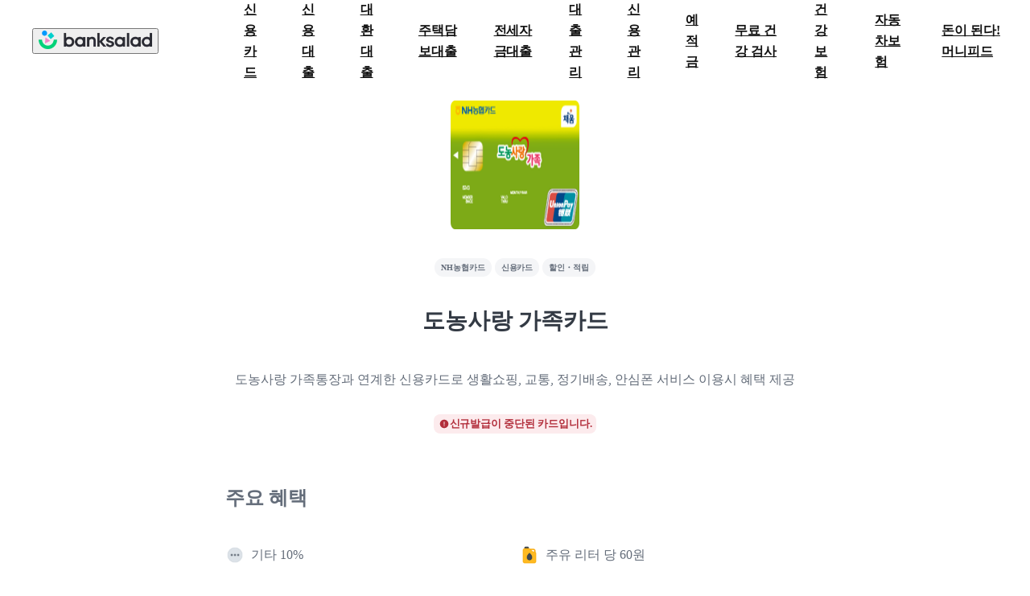

--- FILE ---
content_type: text/html; charset=utf-8
request_url: https://www.banksalad.com/product/cards/CARD001297
body_size: 12658
content:
<!DOCTYPE html><html lang="ko"><head><meta charSet="utf-8"/><meta name="viewport" content="width=device-width, initial-scale=1, maximum-scale=3, minimum-scale=1, user-scalable=no, viewport-fit=cover"/><script type="application/ld+json">{"@context":"http://schema.org","@type":"Organization","name":"뱅크샐러드","url":"https://www.banksalad.com/","sameAs":["https://apps.apple.com/kr/app/%EB%B1%85%ED%81%AC%EC%83%90%EB%9F%AC%EB%93%9C/id1195804784","https://play.google.com/store/apps/details?id=com.rainist.banksalad2","https://corp.banksalad.com/","https://www.instagram.com/banksalad/","https://www.youtube.com/@banksalad","https://post.naver.com/banksalad","https://blog.naver.com/banksalad"]}</script><title>NH농협카드 도농사랑 가족카드 - 도농사랑 가족통장과 연계한 신용카드로 생활쇼핑, 교통, 정기배송, 안심폰 서비스 이용시 혜택 제공 | 뱅크샐러드</title><meta name="description" content="NH농협카드 도농사랑 가족카드 - 주요 혜택 · 연회비 · 자주 쓰는 소비로 혜택 금액을 자동으로 계산해 드려요 | 카드 혜택 보기"/><link rel="canonical" href="https://www.banksalad.com/product/cards/CARD001297"/><meta name="twitter:card" content="summary"/><meta name="twitter:site" content="@banksalad"/><meta name="twitter:url" content="https://www.banksalad.com/product/cards/CARD001297"/><meta name="twitter:title" content="NH농협카드 도농사랑 가족카드 - 도농사랑 가족통장과 연계한 신용카드로 생활쇼핑, 교통, 정기배송, 안심폰 서비스 이용시 혜택 제공 | 뱅크샐러드"/><meta name="twitter:description" content="NH농협카드 도농사랑 가족카드 - 주요 혜택 · 연회비 · 자주 쓰는 소비로 혜택 금액을 자동으로 계산해 드려요 | 카드 혜택 보기"/><meta name="twitter:image" content="https://cdn.banksalad.com/app/card/shopping-og-card.png"/><meta property="og:title" content="NH농협카드 도농사랑 가족카드 - 도농사랑 가족통장과 연계한 신용카드로 생활쇼핑, 교통, 정기배송, 안심폰 서비스 이용시 혜택 제공 | 뱅크샐러드"/><meta property="og:description" content="NH농협카드 도농사랑 가족카드 - 주요 혜택 · 연회비 · 자주 쓰는 소비로 혜택 금액을 자동으로 계산해 드려요 | 카드 혜택 보기"/><meta property="og:url" content="https://www.banksalad.com/product/cards/CARD001297"/><meta property="og:image" content="https://cdn.banksalad.com/app/card/shopping-og-card.png"/><meta property="og:type" content="website"/><meta property="og:site_name" content="뱅크샐러드"/><meta name="keywords" content="NH농협카드, 도농사랑 가족카드"/><meta name="author" content="banksalad"/><meta name="next-head-count" content="20"/><script>
// global scope 오염을 방지하기 위해 IIFE로 작성
(function () {
  /**
   * 쿠기를 얻는 함수
   */
  function getCookie(name) {
    let matches = document.cookie.match(
      new RegExp(
        "(?:^|; )" + name.replace(/([.$?*|{}()[]\/+^])/g, "\$1") + "=([^;]*)",
      ),
    );
    return matches ? decodeURIComponent(matches[1]) : undefined;
  }
  /**
   * 초기 다크모드 여부를 결정하는 함수
   * @returns {boolean} 다크모드 적용 여부
  */
  function shouldInitializeAsDarkMode(){
    const appName = getCookie('banksalad-application-name');
    const isValidAppName = typeof appName === 'string' && appName.length > 0;
    const isDarkMode = window.matchMedia &&
      window.matchMedia('(prefers-color-scheme: dark)').matches;
    return isValidAppName && isDarkMode;
  }
  /**
   * 다크모드 초기화 및 시스템 테마 변경 감지 함수
   */
  function initializeDarkMode() {
    // 초기 다크모드 설정
    if (shouldInitializeAsDarkMode()) {
      document.documentElement.classList.add('dark');
    } else {
      document.documentElement.classList.remove('dark');
    }

    // 시스템 테마 변경 감지
    const darkModeMediaQuery = window.matchMedia('(prefers-color-scheme: dark)');
    darkModeMediaQuery.addEventListener('change', (e) => {
      const appName = getCookie('banksalad-application-name');
      const isValidAppName = typeof appName === 'string' && appName.length > 0;

      if (!isValidAppName) return;

      // 다크모드 변경시에만 클래스 토글
      if (e.matches) {
        document.documentElement.classList.add('dark');
      } else {
        document.documentElement.classList.remove('dark');
      }
    });
  }
  initializeDarkMode();
})();</script><script>
// global scope 오염을 방지하기 위해 IIFE로 작성
(function () {
  function getCookie(name) {
    let matches = document.cookie.match(
      new RegExp(
        "(?:^|; )" + name.replace(/([.$?*|{}()[]\/+^])/g, "\$1") + "=([^;]*)",
      ),
    );
    return matches ? decodeURIComponent(matches[1]) : undefined;
  }
  function getSafeAreaInset() {
    const statusBarHeight = getCookie("banksalad-status-bar-height");
    const navigationBarHeight = getCookie(
      "banksalad-top-navigation-bar-height",
    );
    const safeInsetTop = getCookie("banksalad-safe-area-inset-top");
    const safeInsetBottom = getCookie("banksalad-safe-area-inset-bottom");
    const safeInsetLeft = getCookie("banksalad-safe-area-inset-left");
    const safeInsetRight = getCookie("banksalad-safe-area-inset-right");
    return {
      statusBar: statusBarHeight ? parseInt(statusBarHeight) : null,
      navigationBar: navigationBarHeight ? parseInt(navigationBarHeight) : null,
      top: safeInsetTop ? parseInt(safeInsetTop) : null,
      bottom: safeInsetBottom ? parseInt(safeInsetBottom) : null,
      left: safeInsetLeft ? parseInt(safeInsetLeft) : null,
      right: safeInsetRight ? parseInt(safeInsetRight) : null,
    };
  }
  function getNavigationBarHeight() {
    const navigationBarHeight = getCookie(
      "banksalad-top-navigation-bar-height",
    );
    return {
      navigationBar: navigationBarHeight ? parseInt(navigationBarHeight) : null,
    };
  }
  const { statusBar, top, bottom, left, right } = getSafeAreaInset();
  const { navigationBar } = getNavigationBarHeight();
  const root = document.documentElement;
  typeof statusBar === "number" &&
    root.style.setProperty("--banksalad-status-bar-height", statusBar + "px");
  typeof navigationBar === "number" &&
    root.style.setProperty(
      "--banksalad-top-navigation-bar-height",
      navigationBar + "px",
    );
  typeof top === "number" &&
    root.style.setProperty("--banksalad-safe-area-inset-top", top + "px");
  typeof bottom === "number" &&
    root.style.setProperty("--banksalad-safe-area-inset-bottom", bottom + "px");
  typeof left === "number" &&
    root.style.setProperty("--banksalad-safe-area-inset-left", left + "px");
  typeof right === "number" &&
    root.style.setProperty("--banksalad-safe-area-inset-right", right + "px");
})();</script><meta charSet="UTF-8"/><meta name="apple-mobile-web-app-title" content="Banksalad"/><meta name="google-site-verification" content="EZ3Ngy-eg4XxWQFF8Y7PwPX2cJYbPi4-h6gcis0S0iA"/><link rel="icon" type="image/x-icon" href="https://cdn.banksalad.com/app/meta/introduce-a/favicon.ico"/><link rel="preconnect" href="https://cdn.banksalad.com"/><link rel="preload" as="style" href="https://cdn.banksalad.com/resources/font/pretendard.css"/><link rel="preload" as="font" type="font/woff2" crossorigin="" href="https://cdn.banksalad.com/resources/font/pretendard/Pretendard-ExtraBold.subset.woff2"/><link rel="preload" as="font" type="font/woff2" crossorigin="" href="https://cdn.banksalad.com/resources/font/pretendard/Pretendard-Bold.subset.woff2"/><link rel="preload" as="font" type="font/woff2" crossorigin="" href="https://cdn.banksalad.com/resources/font/pretendard/Pretendard-Medium.subset.woff2"/><link rel="preload" as="font" type="font/woff2" crossorigin="" href="https://cdn.banksalad.com/resources/font/pretendard/Pretendard-Regular.subset.woff2"/><link rel="preload" as="font" type="font/woff2" crossorigin="" href="https://cdn.banksalad.com/resources/font/pretendard/Pretendard-SemiBold.subset.woff2"/><link rel="stylesheet" type="text/css" href="https://cdn.banksalad.com/resources/font/pretendard.css"/><style data-emotion-css=""></style><link rel="preload" href="https://webview-cdn.banksalad.com/banksaladv2/0aea016aec/_next/static/css/53fa4a1469ac9fc5.css" as="style" crossorigin="anonymous"/><link rel="stylesheet" href="https://webview-cdn.banksalad.com/banksaladv2/0aea016aec/_next/static/css/53fa4a1469ac9fc5.css" crossorigin="anonymous" data-n-g=""/><noscript data-n-css=""></noscript><script defer="" crossorigin="anonymous" nomodule="" src="https://webview-cdn.banksalad.com/banksaladv2/0aea016aec/_next/static/chunks/polyfills-42372ed130431b0a.js"></script><script src="https://webview-cdn.banksalad.com/banksaladv2/0aea016aec/_next/static/chunks/webpack-450b81dfd35c5ad7.js" defer="" crossorigin="anonymous"></script><script src="https://webview-cdn.banksalad.com/banksaladv2/0aea016aec/_next/static/chunks/framework-e9a55104781b9fa1.js" defer="" crossorigin="anonymous"></script><script src="https://webview-cdn.banksalad.com/banksaladv2/0aea016aec/_next/static/chunks/main-1eee39179b3b75c1.js" defer="" crossorigin="anonymous"></script><script src="https://webview-cdn.banksalad.com/banksaladv2/0aea016aec/_next/static/chunks/pages/_app-9f9034ed2acbd1e0.js" defer="" crossorigin="anonymous"></script><script src="https://webview-cdn.banksalad.com/banksaladv2/0aea016aec/_next/static/chunks/5842-53dfdc67a8fbac68.js" defer="" crossorigin="anonymous"></script><script src="https://webview-cdn.banksalad.com/banksaladv2/0aea016aec/_next/static/chunks/5408-04c8d02f613d7a57.js" defer="" crossorigin="anonymous"></script><script src="https://webview-cdn.banksalad.com/banksaladv2/0aea016aec/_next/static/chunks/217-cf183ad39e188d29.js" defer="" crossorigin="anonymous"></script><script src="https://webview-cdn.banksalad.com/banksaladv2/0aea016aec/_next/static/chunks/8699-2f1437b45fa0ceed.js" defer="" crossorigin="anonymous"></script><script src="https://webview-cdn.banksalad.com/banksaladv2/0aea016aec/_next/static/chunks/9114-338a81b4d060b626.js" defer="" crossorigin="anonymous"></script><script src="https://webview-cdn.banksalad.com/banksaladv2/0aea016aec/_next/static/chunks/7941-cd6557290bf17ac2.js" defer="" crossorigin="anonymous"></script><script src="https://webview-cdn.banksalad.com/banksaladv2/0aea016aec/_next/static/chunks/1507-230f6a120330b04f.js" defer="" crossorigin="anonymous"></script><script src="https://webview-cdn.banksalad.com/banksaladv2/0aea016aec/_next/static/chunks/8928-dcc67bd2f54f1df9.js" defer="" crossorigin="anonymous"></script><script src="https://webview-cdn.banksalad.com/banksaladv2/0aea016aec/_next/static/chunks/3252-a7fd4c737e6c9eb6.js" defer="" crossorigin="anonymous"></script><script src="https://webview-cdn.banksalad.com/banksaladv2/0aea016aec/_next/static/chunks/7798-5d46df2ab2a5a6ee.js" defer="" crossorigin="anonymous"></script><script src="https://webview-cdn.banksalad.com/banksaladv2/0aea016aec/_next/static/chunks/8841-3769150d1f9886df.js" defer="" crossorigin="anonymous"></script><script src="https://webview-cdn.banksalad.com/banksaladv2/0aea016aec/_next/static/chunks/666-8a47a51b19f61084.js" defer="" crossorigin="anonymous"></script><script src="https://webview-cdn.banksalad.com/banksaladv2/0aea016aec/_next/static/chunks/6440-5b847439b1b46bfa.js" defer="" crossorigin="anonymous"></script><script src="https://webview-cdn.banksalad.com/banksaladv2/0aea016aec/_next/static/chunks/5634-3ea3718474d464d1.js" defer="" crossorigin="anonymous"></script><script src="https://webview-cdn.banksalad.com/banksaladv2/0aea016aec/_next/static/chunks/6293-dfecf52b4bef7881.js" defer="" crossorigin="anonymous"></script><script src="https://webview-cdn.banksalad.com/banksaladv2/0aea016aec/_next/static/chunks/pages/product/cards/%5BproductGuid%5D-1618273e2f8842ab.js" defer="" crossorigin="anonymous"></script><script src="https://webview-cdn.banksalad.com/banksaladv2/0aea016aec/_next/static/qerMH12Gb9X35UHqq7G54/_buildManifest.js" defer="" crossorigin="anonymous"></script><script src="https://webview-cdn.banksalad.com/banksaladv2/0aea016aec/_next/static/qerMH12Gb9X35UHqq7G54/_ssgManifest.js" defer="" crossorigin="anonymous"></script><style id="__jsx-3133506212">input{color:rgb(var(--color-black-000));}</style><style id="__jsx-4263901315">*{-webkit-user-select:auto;-moz-user-select:auto;-ms-user-select:auto;user-select:auto;}</style></head><body class="bg-white-900"><style id="__jsx-3133506212">input{color:rgb(var(--color-black-000));}</style><style id="__jsx-4263901315">*{-webkit-user-select:auto;-moz-user-select:auto;-ms-user-select:auto;user-select:auto;}</style><div id="__next"><script id="naver-ad" type="text/javascript" src="//wcs.naver.net/wcslog.js"></script><script type="text/javascript">
    if(!wcs_add) var wcs_add = {};
    wcs_add["wa"] = "s_1b6a9ff22e37";
    if (!_nasa) var _nasa={};
    if (window.wcs) {
      wcs.inflow("www.banksalad.com");
      wcs_do(_nasa);
    }
    </script><style>
        @media screen and (max-width: 960px) {
          nav#desktop-gnb {
            display: none;
          }
        }

        @media screen and (min-width: 961px) {
          nav#mobile-gnb {
            display: none;
          }
        }
      </style><nav class="w-full h-[85px] z-[50] sticky top-0 left-0 flex bg-white-900 items-center" id="desktop-gnb"><button class="ml-[32px] mr-[44px] flex-shrink-0 cursor-pointer"><picture class="dark:hidden"><img alt="뱅크샐러드" draggable="false" loading="lazy" width="141" height="23" decoding="async" data-nimg="1" class="pointer-events-none invisible select-none" style="color:transparent;width:141px;height:23px" srcSet="https://cdn.banksalad.com/cdn-cgi/image/width=256,metadata=none,format=webp,onerror=redirect/graphic/color/illustration/setting/banksalad-signature1.png 1x, https://cdn.banksalad.com/cdn-cgi/image/width=384,metadata=none,format=webp,onerror=redirect/graphic/color/illustration/setting/banksalad-signature1.png 2x" src="https://cdn.banksalad.com/cdn-cgi/image/width=384,metadata=none,format=webp,onerror=redirect/graphic/color/illustration/setting/banksalad-signature1.png"/></picture><picture class="hidden dark:block"><img alt="뱅크샐러드" draggable="false" loading="lazy" width="141" height="23" decoding="async" data-nimg="1" class="pointer-events-none invisible select-none" style="color:transparent;width:141px;height:23px" srcSet="https://cdn.banksalad.com/cdn-cgi/image/width=256,metadata=none,format=webp,onerror=redirect/graphic/color/illustration/setting/banksalad-signature1.png 1x, https://cdn.banksalad.com/cdn-cgi/image/width=384,metadata=none,format=webp,onerror=redirect/graphic/color/illustration/setting/banksalad-signature1.png 2x" src="https://cdn.banksalad.com/cdn-cgi/image/width=384,metadata=none,format=webp,onerror=redirect/graphic/color/illustration/setting/banksalad-signature1.png"/></picture></button><ul class="flex h-full"><li class="h-full flex items-center [&amp;:hover~div#dim]:opacity-[0.6] [&amp;:hover&gt;a#gnb-title]:text-green-100"><a class="pl-[22px] pr-[22px] text-body-16 font-bold text-gray-050 cursor-pointer" id="gnb-title" href="https://www.banksalad.com/chart/cards?tab=event" target="_self">신용카드</a></li><li class="h-full flex items-center [&amp;:hover~div#dim]:opacity-[0.6] [&amp;:hover&gt;a#gnb-title]:text-green-100"><a class="pl-[22px] pr-[22px] text-body-16 font-bold text-gray-050 cursor-pointer" id="gnb-title" href="/loan/prequalification/credit" target="_self">신용대출</a></li><li class="h-full flex items-center [&amp;:hover~div#dim]:opacity-[0.6] [&amp;:hover&gt;a#gnb-title]:text-green-100"><a class="pl-[22px] pr-[22px] text-body-16 font-bold text-gray-050 cursor-pointer" id="gnb-title" href="/loan/refinancing/intro" target="_self">대환대출</a></li><li class="h-full flex items-center [&amp;:hover~div#dim]:opacity-[0.6] [&amp;:hover&gt;a#gnb-title]:text-green-100"><a class="pl-[22px] pr-[22px] text-body-16 font-bold text-gray-050 cursor-pointer" id="gnb-title" href="/loan/prequalification/mortgage" target="_self">주택담보대출</a></li><li class="h-full flex items-center [&amp;:hover~div#dim]:opacity-[0.6] [&amp;:hover&gt;a#gnb-title]:text-green-100"><a class="pl-[22px] pr-[22px] text-body-16 font-bold text-gray-050 cursor-pointer" id="gnb-title" href="/loan/prequalification/jeonse" target="_self">전세자금대출</a></li><li class="h-full flex items-center [&amp;:hover~div#dim]:opacity-[0.6] [&amp;:hover&gt;a#gnb-title]:text-green-100"><a class="pl-[22px] pr-[22px] text-body-16 font-bold text-gray-050 cursor-pointer" id="gnb-title" href="/loan/assets" target="_self">대출관리</a></li><li class="h-full flex items-center [&amp;:hover~div#dim]:opacity-[0.6] [&amp;:hover&gt;a#gnb-title]:text-green-100"><a class="pl-[22px] pr-[22px] text-body-16 font-bold text-gray-050 cursor-pointer" id="gnb-title" href="/credit/" target="_self">신용관리</a></li><li class="h-full flex items-center [&amp;:hover~div#dim]:opacity-[0.6] [&amp;:hover&gt;a#gnb-title]:text-green-100"><a class="pl-[22px] pr-[22px] text-body-16 font-bold text-gray-050 cursor-pointer" id="gnb-title" href="https://www.banksalad.com/chart/deposits" target="_self">예적금</a></li><li class="h-full flex items-center [&amp;:hover~div#dim]:opacity-[0.6] [&amp;:hover&gt;a#gnb-title]:text-green-100"><a class="pl-[22px] pr-[22px] text-body-16 font-bold text-gray-050 cursor-pointer" id="gnb-title" href="https://www.banksalad.com/health/dtc-genetic-testing" target="_blank">무료 건강 검사</a></li><li class="h-full flex items-center [&amp;:hover~div#dim]:opacity-[0.6] [&amp;:hover&gt;a#gnb-title]:text-green-100"><a class="pl-[22px] pr-[22px] text-body-16 font-bold text-gray-050 cursor-pointer" id="gnb-title" href="/health/insurance" target="_self">건강 보험</a></li><li class="h-full flex items-center [&amp;:hover~div#dim]:opacity-[0.6] [&amp;:hover&gt;a#gnb-title]:text-green-100"><a class="pl-[22px] pr-[22px] text-body-16 font-bold text-gray-050 cursor-pointer" id="gnb-title" href="https://www.banksalad.com/car-insurance/prequalification" target="_self">자동차보험</a></li><li class="h-full flex items-center [&amp;:hover~div#dim]:opacity-[0.6] [&amp;:hover&gt;a#gnb-title]:text-green-100"><a class="pl-[22px] pr-[22px] text-body-16 font-bold text-gray-050 cursor-pointer" id="gnb-title" href="https://www.banksalad.com/articles/home" target="_self">돈이 된다! 머니피드</a></li><div class="h-full w-full bg-gray-050 opacity-0 fixed hidden left-0 transition-[visibility] duration-400 ease-in-out top-[85px]" id="dim"></div></ul></nav><nav class="h-[60px] z-[40] sticky top-0 left-0" id="mobile-gnb"><header class="fixed top-0 left-0 w-full flex justify-between items-center pl-[20px] pr-[20px] bg-white-900 h-[60px] z-[41]"><button class="mr-[44px] cursor-pointer visible"><picture class="dark:hidden"><img alt="뱅크샐러드" draggable="false" loading="lazy" width="141" height="23" decoding="async" data-nimg="1" class="pointer-events-none invisible select-none" style="color:transparent;width:141px;height:23px" srcSet="https://cdn.banksalad.com/cdn-cgi/image/width=256,metadata=none,format=webp,onerror=redirect/graphic/color/illustration/setting/banksalad-signature1.png 1x, https://cdn.banksalad.com/cdn-cgi/image/width=384,metadata=none,format=webp,onerror=redirect/graphic/color/illustration/setting/banksalad-signature1.png 2x" src="https://cdn.banksalad.com/cdn-cgi/image/width=384,metadata=none,format=webp,onerror=redirect/graphic/color/illustration/setting/banksalad-signature1.png"/></picture><picture class="hidden dark:block"><img alt="뱅크샐러드" draggable="false" loading="lazy" width="141" height="23" decoding="async" data-nimg="1" class="pointer-events-none invisible select-none" style="color:transparent;width:141px;height:23px" srcSet="https://cdn.banksalad.com/cdn-cgi/image/width=256,metadata=none,format=webp,onerror=redirect/graphic/color/illustration/setting/banksalad-signature1.png 1x, https://cdn.banksalad.com/cdn-cgi/image/width=384,metadata=none,format=webp,onerror=redirect/graphic/color/illustration/setting/banksalad-signature1.png 2x" src="https://cdn.banksalad.com/cdn-cgi/image/width=384,metadata=none,format=webp,onerror=redirect/graphic/color/illustration/setting/banksalad-signature1.png"/></picture></button><button type="button" class="flex"><svg width="24" height="24" viewBox="0 0 24 24" fill="none" class="text-undefined " aria-label="전체탭 활성화하기"><title id="BdsMonoBottomNavigationMenuOffLarge1Svg-title">전체탭 활성화하기</title><path fill-rule="evenodd" clip-rule="evenodd" d="M4 5.478c0-.393.318-.711.711-.711H19.29a.711.711 0 0 1 0 1.422H4.71A.711.711 0 0 1 4 5.478ZM4 11.9c0-.393.318-.711.711-.711H19.29a.711.711 0 1 1 0 1.422H4.71a.711.711 0 0 1-.711-.71ZM4 18.322c0-.393.318-.711.711-.711H19.29a.711.711 0 0 1 0 1.422H4.71A.711.711 0 0 1 4 18.322Z" fill="currentColor"></path></svg></button></header><div class="w-full fixed bg-white-900 overflow-y-auto overscroll-contain h-[calc(100vh-60px)] top-[60px] z-[50] pb-[max(120px,env(safe-area-inset-bottom))] transition-[opacity,visibility] duration-400 ease-out invisible opacity-0"><ul class="transition-transform duration-400 translate-y-[24px]"><li><button class="relative after:absolute after:pointer-events-none after:w-full after:h-full after:opacity-0 after:left-0 after:top-0 after:content-[&quot;&quot;] after:bg-[black] after:rounded-[inherit] after:transition-opacity after:duration-100 after:delay-0 active:enabled:after:!opacity-[0.04] fine-hover:enabled:after:opacity-[0.04] flex justify-between items-center h-[60px] w-full pl-[20px] pr-[20px]" type="button"><div class="flex"><picture class="dark:hidden"><img alt="credit-card" draggable="false" loading="lazy" width="28" height="28" decoding="async" data-nimg="1" class="pointer-events-none invisible select-none" style="color:transparent;width:28px;height:28px" srcSet="https://cdn.banksalad.com/cdn-cgi/image/width=32,metadata=none,format=webp,onerror=redirect/graphic/color/icon/credit-card/original.png 1x, https://cdn.banksalad.com/cdn-cgi/image/width=64,metadata=none,format=webp,onerror=redirect/graphic/color/icon/credit-card/original.png 2x" src="https://cdn.banksalad.com/cdn-cgi/image/width=64,metadata=none,format=webp,onerror=redirect/graphic/color/icon/credit-card/original.png"/></picture><picture class="hidden dark:block"><img alt="credit-card" draggable="false" loading="lazy" width="28" height="28" decoding="async" data-nimg="1" class="pointer-events-none invisible select-none" style="color:transparent;width:28px;height:28px" srcSet="https://cdn.banksalad.com/cdn-cgi/image/width=32,metadata=none,format=webp,onerror=redirect/graphic/color/icon/credit-card/original-darkmode.png 1x, https://cdn.banksalad.com/cdn-cgi/image/width=64,metadata=none,format=webp,onerror=redirect/graphic/color/icon/credit-card/original-darkmode.png 2x" src="https://cdn.banksalad.com/cdn-cgi/image/width=64,metadata=none,format=webp,onerror=redirect/graphic/color/icon/credit-card/original-darkmode.png"/></picture><p class="pl-[8px] font-extrabold text-body-18 text-gray-100">신용카드</p></div><div class="transition-[transform_150ms_ease-out] transform-rotate-[180deg]"><svg width="24" height="24" viewBox="0 0 24 24" fill="none" class="text-undefined " aria-label="접기"><title id="BdsMonoCommonArrowUpLarge1Svg-title">접기</title><path fill-rule="evenodd" clip-rule="evenodd" d="m12 10.44 5.035 5.06.965-.97-6-6.03-6 6.03.966.97L12 10.44Z" fill="currentColor"></path></svg></div></button></li><li><button class="relative after:absolute after:pointer-events-none after:w-full after:h-full after:opacity-0 after:left-0 after:top-0 after:content-[&quot;&quot;] after:bg-[black] after:rounded-[inherit] after:transition-opacity after:duration-100 after:delay-0 active:enabled:after:!opacity-[0.04] fine-hover:enabled:after:opacity-[0.04] flex justify-between items-center h-[60px] w-full pl-[20px] pr-[20px]" type="button"><div class="flex"><picture class="dark:hidden"><img alt="gauge-won" draggable="false" loading="lazy" width="28" height="28" decoding="async" data-nimg="1" class="pointer-events-none invisible select-none" style="color:transparent;width:28px;height:28px" srcSet="https://cdn.banksalad.com/cdn-cgi/image/width=32,metadata=none,format=webp,onerror=redirect/graphic/color/icon/gauge-won/original.png 1x, https://cdn.banksalad.com/cdn-cgi/image/width=64,metadata=none,format=webp,onerror=redirect/graphic/color/icon/gauge-won/original.png 2x" src="https://cdn.banksalad.com/cdn-cgi/image/width=64,metadata=none,format=webp,onerror=redirect/graphic/color/icon/gauge-won/original.png"/></picture><picture class="hidden dark:block"><img alt="gauge-won" draggable="false" loading="lazy" width="28" height="28" decoding="async" data-nimg="1" class="pointer-events-none invisible select-none" style="color:transparent;width:28px;height:28px" srcSet="https://cdn.banksalad.com/cdn-cgi/image/width=32,metadata=none,format=webp,onerror=redirect/graphic/color/icon/gauge-won/original-darkmode.png 1x, https://cdn.banksalad.com/cdn-cgi/image/width=64,metadata=none,format=webp,onerror=redirect/graphic/color/icon/gauge-won/original-darkmode.png 2x" src="https://cdn.banksalad.com/cdn-cgi/image/width=64,metadata=none,format=webp,onerror=redirect/graphic/color/icon/gauge-won/original-darkmode.png"/></picture><p class="pl-[8px] font-extrabold text-body-18 text-gray-100">신용대출</p></div><div class="transition-[transform_150ms_ease-out] transform-rotate-[180deg]"><svg width="24" height="24" viewBox="0 0 24 24" fill="none" class="text-undefined " aria-label="접기"><title id="BdsMonoCommonArrowUpLarge1Svg-title">접기</title><path fill-rule="evenodd" clip-rule="evenodd" d="m12 10.44 5.035 5.06.965-.97-6-6.03-6 6.03.966.97L12 10.44Z" fill="currentColor"></path></svg></div></button></li><li><button class="relative after:absolute after:pointer-events-none after:w-full after:h-full after:opacity-0 after:left-0 after:top-0 after:content-[&quot;&quot;] after:bg-[black] after:rounded-[inherit] after:transition-opacity after:duration-100 after:delay-0 active:enabled:after:!opacity-[0.04] fine-hover:enabled:after:opacity-[0.04] flex justify-between items-center h-[60px] w-full pl-[20px] pr-[20px]" type="button"><div class="flex"><picture class="dark:hidden"><img alt="arrow-circle-path-coin-won" draggable="false" loading="lazy" width="28" height="28" decoding="async" data-nimg="1" class="pointer-events-none invisible select-none" style="color:transparent;width:28px;height:28px" srcSet="https://cdn.banksalad.com/cdn-cgi/image/width=32,metadata=none,format=webp,onerror=redirect/graphic/color/icon/arrow-circle-path-coin-won/original.png 1x, https://cdn.banksalad.com/cdn-cgi/image/width=64,metadata=none,format=webp,onerror=redirect/graphic/color/icon/arrow-circle-path-coin-won/original.png 2x" src="https://cdn.banksalad.com/cdn-cgi/image/width=64,metadata=none,format=webp,onerror=redirect/graphic/color/icon/arrow-circle-path-coin-won/original.png"/></picture><picture class="hidden dark:block"><img alt="arrow-circle-path-coin-won" draggable="false" loading="lazy" width="28" height="28" decoding="async" data-nimg="1" class="pointer-events-none invisible select-none" style="color:transparent;width:28px;height:28px" srcSet="https://cdn.banksalad.com/cdn-cgi/image/width=32,metadata=none,format=webp,onerror=redirect/graphic/color/icon/arrow-circle-path-coin-won/original-darkmode.png 1x, https://cdn.banksalad.com/cdn-cgi/image/width=64,metadata=none,format=webp,onerror=redirect/graphic/color/icon/arrow-circle-path-coin-won/original-darkmode.png 2x" src="https://cdn.banksalad.com/cdn-cgi/image/width=64,metadata=none,format=webp,onerror=redirect/graphic/color/icon/arrow-circle-path-coin-won/original-darkmode.png"/></picture><p class="pl-[8px] font-extrabold text-body-18 text-gray-100">대환대출</p></div><div class="transition-[transform_150ms_ease-out] transform-rotate-[180deg]"><svg width="24" height="24" viewBox="0 0 24 24" fill="none" class="text-undefined " aria-label="접기"><title id="BdsMonoCommonArrowUpLarge1Svg-title">접기</title><path fill-rule="evenodd" clip-rule="evenodd" d="m12 10.44 5.035 5.06.965-.97-6-6.03-6 6.03.966.97L12 10.44Z" fill="currentColor"></path></svg></div></button></li><li><button class="relative after:absolute after:pointer-events-none after:w-full after:h-full after:opacity-0 after:left-0 after:top-0 after:content-[&quot;&quot;] after:bg-[black] after:rounded-[inherit] after:transition-opacity after:duration-100 after:delay-0 active:enabled:after:!opacity-[0.04] fine-hover:enabled:after:opacity-[0.04] flex justify-between items-center h-[60px] w-full pl-[20px] pr-[20px]" type="button"><div class="flex"><picture class="dark:hidden"><img alt="apartment" draggable="false" loading="lazy" width="28" height="28" decoding="async" data-nimg="1" class="pointer-events-none invisible select-none" style="color:transparent;width:28px;height:28px" srcSet="https://cdn.banksalad.com/cdn-cgi/image/width=32,metadata=none,format=webp,onerror=redirect/graphic/color/icon/apartment/original.png 1x, https://cdn.banksalad.com/cdn-cgi/image/width=64,metadata=none,format=webp,onerror=redirect/graphic/color/icon/apartment/original.png 2x" src="https://cdn.banksalad.com/cdn-cgi/image/width=64,metadata=none,format=webp,onerror=redirect/graphic/color/icon/apartment/original.png"/></picture><picture class="hidden dark:block"><img alt="apartment" draggable="false" loading="lazy" width="28" height="28" decoding="async" data-nimg="1" class="pointer-events-none invisible select-none" style="color:transparent;width:28px;height:28px" srcSet="https://cdn.banksalad.com/cdn-cgi/image/width=32,metadata=none,format=webp,onerror=redirect/graphic/color/icon/apartment/original-darkmode.png 1x, https://cdn.banksalad.com/cdn-cgi/image/width=64,metadata=none,format=webp,onerror=redirect/graphic/color/icon/apartment/original-darkmode.png 2x" src="https://cdn.banksalad.com/cdn-cgi/image/width=64,metadata=none,format=webp,onerror=redirect/graphic/color/icon/apartment/original-darkmode.png"/></picture><p class="pl-[8px] font-extrabold text-body-18 text-gray-100">주택담보대출</p></div><div class="transition-[transform_150ms_ease-out] transform-rotate-[180deg]"><svg width="24" height="24" viewBox="0 0 24 24" fill="none" class="text-undefined " aria-label="접기"><title id="BdsMonoCommonArrowUpLarge1Svg-title">접기</title><path fill-rule="evenodd" clip-rule="evenodd" d="m12 10.44 5.035 5.06.965-.97-6-6.03-6 6.03.966.97L12 10.44Z" fill="currentColor"></path></svg></div></button></li><li><button class="relative after:absolute after:pointer-events-none after:w-full after:h-full after:opacity-0 after:left-0 after:top-0 after:content-[&quot;&quot;] after:bg-[black] after:rounded-[inherit] after:transition-opacity after:duration-100 after:delay-0 active:enabled:after:!opacity-[0.04] fine-hover:enabled:after:opacity-[0.04] flex justify-between items-center h-[60px] w-full pl-[20px] pr-[20px]" type="button"><div class="flex"><picture class="dark:hidden"><img alt="apartment-money-bag-percent" draggable="false" loading="lazy" width="28" height="28" decoding="async" data-nimg="1" class="pointer-events-none invisible select-none" style="color:transparent;width:28px;height:28px" srcSet="https://cdn.banksalad.com/cdn-cgi/image/width=32,metadata=none,format=webp,onerror=redirect/graphic/color/icon/apartment-money-bag-percent/original.png 1x, https://cdn.banksalad.com/cdn-cgi/image/width=64,metadata=none,format=webp,onerror=redirect/graphic/color/icon/apartment-money-bag-percent/original.png 2x" src="https://cdn.banksalad.com/cdn-cgi/image/width=64,metadata=none,format=webp,onerror=redirect/graphic/color/icon/apartment-money-bag-percent/original.png"/></picture><picture class="hidden dark:block"><img alt="apartment-money-bag-percent" draggable="false" loading="lazy" width="28" height="28" decoding="async" data-nimg="1" class="pointer-events-none invisible select-none" style="color:transparent;width:28px;height:28px" srcSet="https://cdn.banksalad.com/cdn-cgi/image/width=32,metadata=none,format=webp,onerror=redirect/graphic/color/icon/apartment-money-bag-percent/original-darkmode.png 1x, https://cdn.banksalad.com/cdn-cgi/image/width=64,metadata=none,format=webp,onerror=redirect/graphic/color/icon/apartment-money-bag-percent/original-darkmode.png 2x" src="https://cdn.banksalad.com/cdn-cgi/image/width=64,metadata=none,format=webp,onerror=redirect/graphic/color/icon/apartment-money-bag-percent/original-darkmode.png"/></picture><p class="pl-[8px] font-extrabold text-body-18 text-gray-100">전세자금대출</p></div><div class="transition-[transform_150ms_ease-out] transform-rotate-[180deg]"><svg width="24" height="24" viewBox="0 0 24 24" fill="none" class="text-undefined " aria-label="접기"><title id="BdsMonoCommonArrowUpLarge1Svg-title">접기</title><path fill-rule="evenodd" clip-rule="evenodd" d="m12 10.44 5.035 5.06.965-.97-6-6.03-6 6.03.966.97L12 10.44Z" fill="currentColor"></path></svg></div></button></li><li><button class="relative after:absolute after:pointer-events-none after:w-full after:h-full after:opacity-0 after:left-0 after:top-0 after:content-[&quot;&quot;] after:bg-[black] after:rounded-[inherit] after:transition-opacity after:duration-100 after:delay-0 active:enabled:after:!opacity-[0.04] fine-hover:enabled:after:opacity-[0.04] flex justify-between items-center h-[60px] w-full pl-[20px] pr-[20px]" type="button"><div class="flex"><picture class="dark:hidden"><img alt="bust-in-silhouette-bag-won-lightblue" draggable="false" loading="lazy" width="28" height="28" decoding="async" data-nimg="1" class="pointer-events-none invisible select-none" style="color:transparent;width:28px;height:28px" srcSet="https://cdn.banksalad.com/cdn-cgi/image/width=32,metadata=none,format=webp,onerror=redirect/graphic/color/icon/bust-in-silhouette-bag-won-lightblue/original.png 1x, https://cdn.banksalad.com/cdn-cgi/image/width=64,metadata=none,format=webp,onerror=redirect/graphic/color/icon/bust-in-silhouette-bag-won-lightblue/original.png 2x" src="https://cdn.banksalad.com/cdn-cgi/image/width=64,metadata=none,format=webp,onerror=redirect/graphic/color/icon/bust-in-silhouette-bag-won-lightblue/original.png"/></picture><picture class="hidden dark:block"><img alt="bust-in-silhouette-bag-won-lightblue" draggable="false" loading="lazy" width="28" height="28" decoding="async" data-nimg="1" class="pointer-events-none invisible select-none" style="color:transparent;width:28px;height:28px" srcSet="https://cdn.banksalad.com/cdn-cgi/image/width=32,metadata=none,format=webp,onerror=redirect/graphic/color/icon/bust-in-silhouette-bag-won-lightblue/original-darkmode.png 1x, https://cdn.banksalad.com/cdn-cgi/image/width=64,metadata=none,format=webp,onerror=redirect/graphic/color/icon/bust-in-silhouette-bag-won-lightblue/original-darkmode.png 2x" src="https://cdn.banksalad.com/cdn-cgi/image/width=64,metadata=none,format=webp,onerror=redirect/graphic/color/icon/bust-in-silhouette-bag-won-lightblue/original-darkmode.png"/></picture><p class="pl-[8px] font-extrabold text-body-18 text-gray-100">대출관리</p></div><div class="transition-[transform_150ms_ease-out] transform-rotate-[180deg]"><svg width="24" height="24" viewBox="0 0 24 24" fill="none" class="text-undefined " aria-label="접기"><title id="BdsMonoCommonArrowUpLarge1Svg-title">접기</title><path fill-rule="evenodd" clip-rule="evenodd" d="m12 10.44 5.035 5.06.965-.97-6-6.03-6 6.03.966.97L12 10.44Z" fill="currentColor"></path></svg></div></button></li><li><button class="relative after:absolute after:pointer-events-none after:w-full after:h-full after:opacity-0 after:left-0 after:top-0 after:content-[&quot;&quot;] after:bg-[black] after:rounded-[inherit] after:transition-opacity after:duration-100 after:delay-0 active:enabled:after:!opacity-[0.04] fine-hover:enabled:after:opacity-[0.04] flex justify-between items-center h-[60px] w-full pl-[20px] pr-[20px]" type="button"><div class="flex"><picture class="dark:hidden"><img alt="신용관리 아이콘" draggable="false" loading="lazy" width="24" height="24" decoding="async" data-nimg="1" class="pointer-events-none invisible select-none" style="color:transparent;width:24px;height:24px" srcSet="https://cdn.banksalad.com/cdn-cgi/image/width=32,metadata=none,format=webp,onerror=redirect/graphic/color/icon/gauge-check-mark/original.svg 1x, https://cdn.banksalad.com/cdn-cgi/image/width=48,metadata=none,format=webp,onerror=redirect/graphic/color/icon/gauge-check-mark/original.svg 2x" src="https://cdn.banksalad.com/cdn-cgi/image/width=48,metadata=none,format=webp,onerror=redirect/graphic/color/icon/gauge-check-mark/original.svg"/></picture><picture class="hidden dark:block"><img alt="신용관리 아이콘" draggable="false" loading="lazy" width="24" height="24" decoding="async" data-nimg="1" class="pointer-events-none invisible select-none" style="color:transparent;width:24px;height:24px" srcSet="https://cdn.banksalad.com/cdn-cgi/image/width=32,metadata=none,format=webp,onerror=redirect/graphic/color/icon/gauge-check-mark/original-darkmode.svg 1x, https://cdn.banksalad.com/cdn-cgi/image/width=48,metadata=none,format=webp,onerror=redirect/graphic/color/icon/gauge-check-mark/original-darkmode.svg 2x" src="https://cdn.banksalad.com/cdn-cgi/image/width=48,metadata=none,format=webp,onerror=redirect/graphic/color/icon/gauge-check-mark/original-darkmode.svg"/></picture><p class="pl-[8px] font-extrabold text-body-18 text-gray-100">신용관리</p></div><div class="transition-[transform_150ms_ease-out] transform-rotate-[180deg]"><svg width="24" height="24" viewBox="0 0 24 24" fill="none" class="text-undefined " aria-label="접기"><title id="BdsMonoCommonArrowUpLarge1Svg-title">접기</title><path fill-rule="evenodd" clip-rule="evenodd" d="m12 10.44 5.035 5.06.965-.97-6-6.03-6 6.03.966.97L12 10.44Z" fill="currentColor"></path></svg></div></button></li><li><button class="relative after:absolute after:pointer-events-none after:w-full after:h-full after:opacity-0 after:left-0 after:top-0 after:content-[&quot;&quot;] after:bg-[black] after:rounded-[inherit] after:transition-opacity after:duration-100 after:delay-0 active:enabled:after:!opacity-[0.04] fine-hover:enabled:after:opacity-[0.04] flex justify-between items-center h-[60px] w-full pl-[20px] pr-[20px]" type="button"><div class="flex"><picture class="dark:hidden"><img alt="pig-won-coin" draggable="false" loading="lazy" width="28" height="28" decoding="async" data-nimg="1" class="pointer-events-none invisible select-none" style="color:transparent;width:28px;height:28px" srcSet="https://cdn.banksalad.com/cdn-cgi/image/width=32,metadata=none,format=webp,onerror=redirect/graphic/color/icon/pig-won-coin/original.png 1x, https://cdn.banksalad.com/cdn-cgi/image/width=64,metadata=none,format=webp,onerror=redirect/graphic/color/icon/pig-won-coin/original.png 2x" src="https://cdn.banksalad.com/cdn-cgi/image/width=64,metadata=none,format=webp,onerror=redirect/graphic/color/icon/pig-won-coin/original.png"/></picture><picture class="hidden dark:block"><img alt="pig-won-coin" draggable="false" loading="lazy" width="28" height="28" decoding="async" data-nimg="1" class="pointer-events-none invisible select-none" style="color:transparent;width:28px;height:28px" srcSet="https://cdn.banksalad.com/cdn-cgi/image/width=32,metadata=none,format=webp,onerror=redirect/graphic/color/icon/pig-won-coin/original-darkmode.png 1x, https://cdn.banksalad.com/cdn-cgi/image/width=64,metadata=none,format=webp,onerror=redirect/graphic/color/icon/pig-won-coin/original-darkmode.png 2x" src="https://cdn.banksalad.com/cdn-cgi/image/width=64,metadata=none,format=webp,onerror=redirect/graphic/color/icon/pig-won-coin/original-darkmode.png"/></picture><p class="pl-[8px] font-extrabold text-body-18 text-gray-100">예적금</p></div><div class="transition-[transform_150ms_ease-out] transform-rotate-[180deg]"><svg width="24" height="24" viewBox="0 0 24 24" fill="none" class="text-undefined " aria-label="접기"><title id="BdsMonoCommonArrowUpLarge1Svg-title">접기</title><path fill-rule="evenodd" clip-rule="evenodd" d="m12 10.44 5.035 5.06.965-.97-6-6.03-6 6.03.966.97L12 10.44Z" fill="currentColor"></path></svg></div></button></li><li><a class="relative after:absolute after:pointer-events-none after:w-full after:h-full after:opacity-0 after:left-0 after:top-0 after:content-[&quot;&quot;] after:bg-[black] after:rounded-[inherit] after:transition-opacity after:duration-100 after:delay-0 active:enabled:after:!opacity-[0.04] fine-hover:enabled:after:opacity-[0.04] block justify-between items-center h-[60px] w-full pl-[20px] pr-[20px]" href="https://www.banksalad.com/health/dtc-genetic-testing" target="_blank"><div class="flex"><picture class="dark:hidden"><img alt="dna" draggable="false" loading="lazy" width="28" height="28" decoding="async" data-nimg="1" class="pointer-events-none invisible select-none" style="color:transparent;width:28px;height:28px" srcSet="https://cdn.banksalad.com/cdn-cgi/image/width=32,metadata=none,format=webp,onerror=redirect/graphic/color/icon/dna/original.png 1x, https://cdn.banksalad.com/cdn-cgi/image/width=64,metadata=none,format=webp,onerror=redirect/graphic/color/icon/dna/original.png 2x" src="https://cdn.banksalad.com/cdn-cgi/image/width=64,metadata=none,format=webp,onerror=redirect/graphic/color/icon/dna/original.png"/></picture><picture class="hidden dark:block"><img alt="dna" draggable="false" loading="lazy" width="28" height="28" decoding="async" data-nimg="1" class="pointer-events-none invisible select-none" style="color:transparent;width:28px;height:28px" srcSet="https://cdn.banksalad.com/cdn-cgi/image/width=32,metadata=none,format=webp,onerror=redirect/graphic/color/icon/dna/original-darkmode.png 1x, https://cdn.banksalad.com/cdn-cgi/image/width=64,metadata=none,format=webp,onerror=redirect/graphic/color/icon/dna/original-darkmode.png 2x" src="https://cdn.banksalad.com/cdn-cgi/image/width=64,metadata=none,format=webp,onerror=redirect/graphic/color/icon/dna/original-darkmode.png"/></picture><p class="pl-[8px] font-extrabold text-body-18 text-gray-100">무료 건강 검사</p></div><svg width="24" height="24" viewBox="0 0 24 24" fill="none" class="text-undefined text-gray-500" aria-label="다음"><title id="BdsMonoCommonArrowRightLarge1Svg-title">다음</title><path fill-rule="evenodd" clip-rule="evenodd" d="M13.56 12 8.5 17.035l.97.965 6.03-6-6.03-6-.97.966L13.56 12Z" fill="currentColor"></path></svg></a></li><li><button class="relative after:absolute after:pointer-events-none after:w-full after:h-full after:opacity-0 after:left-0 after:top-0 after:content-[&quot;&quot;] after:bg-[black] after:rounded-[inherit] after:transition-opacity after:duration-100 after:delay-0 active:enabled:after:!opacity-[0.04] fine-hover:enabled:after:opacity-[0.04] flex justify-between items-center h-[60px] w-full pl-[20px] pr-[20px]" type="button"><div class="flex"><picture class="dark:hidden"><img alt="immunity-shield" draggable="false" loading="lazy" width="24" height="24" decoding="async" data-nimg="1" class="pointer-events-none invisible select-none" style="color:transparent;width:24px;height:24px" srcSet="https://cdn.banksalad.com/cdn-cgi/image/width=32,metadata=none,format=webp,onerror=redirect/graphic/color/icon/health-insurance-shield-green/original.png 1x, https://cdn.banksalad.com/cdn-cgi/image/width=48,metadata=none,format=webp,onerror=redirect/graphic/color/icon/health-insurance-shield-green/original.png 2x" src="https://cdn.banksalad.com/cdn-cgi/image/width=48,metadata=none,format=webp,onerror=redirect/graphic/color/icon/health-insurance-shield-green/original.png"/></picture><picture class="hidden dark:block"><img alt="immunity-shield" draggable="false" loading="lazy" width="24" height="24" decoding="async" data-nimg="1" class="pointer-events-none invisible select-none" style="color:transparent;width:24px;height:24px" srcSet="https://cdn.banksalad.com/cdn-cgi/image/width=32,metadata=none,format=webp,onerror=redirect/graphic/color/icon/health-insurance-shield-green/original-darkmode.png 1x, https://cdn.banksalad.com/cdn-cgi/image/width=48,metadata=none,format=webp,onerror=redirect/graphic/color/icon/health-insurance-shield-green/original-darkmode.png 2x" src="https://cdn.banksalad.com/cdn-cgi/image/width=48,metadata=none,format=webp,onerror=redirect/graphic/color/icon/health-insurance-shield-green/original-darkmode.png"/></picture><p class="pl-[8px] font-extrabold text-body-18 text-gray-100">건강 보험</p></div><div class="transition-[transform_150ms_ease-out] transform-rotate-[180deg]"><svg width="24" height="24" viewBox="0 0 24 24" fill="none" class="text-undefined " aria-label="접기"><title id="BdsMonoCommonArrowUpLarge1Svg-title">접기</title><path fill-rule="evenodd" clip-rule="evenodd" d="m12 10.44 5.035 5.06.965-.97-6-6.03-6 6.03.966.97L12 10.44Z" fill="currentColor"></path></svg></div></button></li><li><button class="relative after:absolute after:pointer-events-none after:w-full after:h-full after:opacity-0 after:left-0 after:top-0 after:content-[&quot;&quot;] after:bg-[black] after:rounded-[inherit] after:transition-opacity after:duration-100 after:delay-0 active:enabled:after:!opacity-[0.04] fine-hover:enabled:after:opacity-[0.04] flex justify-between items-center h-[60px] w-full pl-[20px] pr-[20px]" type="button"><div class="flex"><picture class="dark:hidden"><img alt="car" draggable="false" loading="lazy" width="28" height="28" decoding="async" data-nimg="1" class="pointer-events-none invisible select-none" style="color:transparent;width:28px;height:28px" srcSet="https://cdn.banksalad.com/cdn-cgi/image/width=32,metadata=none,format=webp,onerror=redirect/graphic/color/icon/car/original.png 1x, https://cdn.banksalad.com/cdn-cgi/image/width=64,metadata=none,format=webp,onerror=redirect/graphic/color/icon/car/original.png 2x" src="https://cdn.banksalad.com/cdn-cgi/image/width=64,metadata=none,format=webp,onerror=redirect/graphic/color/icon/car/original.png"/></picture><picture class="hidden dark:block"><img alt="car" draggable="false" loading="lazy" width="28" height="28" decoding="async" data-nimg="1" class="pointer-events-none invisible select-none" style="color:transparent;width:28px;height:28px" srcSet="https://cdn.banksalad.com/cdn-cgi/image/width=32,metadata=none,format=webp,onerror=redirect/graphic/color/icon/car/original-darkmode.png 1x, https://cdn.banksalad.com/cdn-cgi/image/width=64,metadata=none,format=webp,onerror=redirect/graphic/color/icon/car/original-darkmode.png 2x" src="https://cdn.banksalad.com/cdn-cgi/image/width=64,metadata=none,format=webp,onerror=redirect/graphic/color/icon/car/original-darkmode.png"/></picture><p class="pl-[8px] font-extrabold text-body-18 text-gray-100">자동차보험</p></div><div class="transition-[transform_150ms_ease-out] transform-rotate-[180deg]"><svg width="24" height="24" viewBox="0 0 24 24" fill="none" class="text-undefined " aria-label="접기"><title id="BdsMonoCommonArrowUpLarge1Svg-title">접기</title><path fill-rule="evenodd" clip-rule="evenodd" d="m12 10.44 5.035 5.06.965-.97-6-6.03-6 6.03.966.97L12 10.44Z" fill="currentColor"></path></svg></div></button></li><li><a class="relative after:absolute after:pointer-events-none after:w-full after:h-full after:opacity-0 after:left-0 after:top-0 after:content-[&quot;&quot;] after:bg-[black] after:rounded-[inherit] after:transition-opacity after:duration-100 after:delay-0 active:enabled:after:!opacity-[0.04] fine-hover:enabled:after:opacity-[0.04] block justify-between items-center h-[60px] w-full pl-[20px] pr-[20px]" href="https://www.banksalad.com/articles/home" target="_self"><div class="flex"><picture class="dark:hidden"><img alt="light-bulb" draggable="false" loading="lazy" width="28" height="28" decoding="async" data-nimg="1" class="pointer-events-none invisible select-none" style="color:transparent;width:28px;height:28px" srcSet="https://cdn.banksalad.com/cdn-cgi/image/width=32,metadata=none,format=webp,onerror=redirect/graphic/color/icon/light-bulb/original.png 1x, https://cdn.banksalad.com/cdn-cgi/image/width=64,metadata=none,format=webp,onerror=redirect/graphic/color/icon/light-bulb/original.png 2x" src="https://cdn.banksalad.com/cdn-cgi/image/width=64,metadata=none,format=webp,onerror=redirect/graphic/color/icon/light-bulb/original.png"/></picture><picture class="hidden dark:block"><img alt="light-bulb" draggable="false" loading="lazy" width="28" height="28" decoding="async" data-nimg="1" class="pointer-events-none invisible select-none" style="color:transparent;width:28px;height:28px" srcSet="https://cdn.banksalad.com/cdn-cgi/image/width=32,metadata=none,format=webp,onerror=redirect/graphic/color/icon/light-bulb/original-darkmode.png 1x, https://cdn.banksalad.com/cdn-cgi/image/width=64,metadata=none,format=webp,onerror=redirect/graphic/color/icon/light-bulb/original-darkmode.png 2x" src="https://cdn.banksalad.com/cdn-cgi/image/width=64,metadata=none,format=webp,onerror=redirect/graphic/color/icon/light-bulb/original-darkmode.png"/></picture><p class="pl-[8px] font-extrabold text-body-18 text-gray-100">돈이 된다! 머니피드</p></div><svg width="24" height="24" viewBox="0 0 24 24" fill="none" class="text-undefined text-gray-500" aria-label="다음"><title id="BdsMonoCommonArrowRightLarge1Svg-title">다음</title><path fill-rule="evenodd" clip-rule="evenodd" d="M13.56 12 8.5 17.035l.97.965 6.03-6-6.03-6-.97.966L13.56 12Z" fill="currentColor"></path></svg></a></li></ul></div></nav><div class="h-[100%] min-h-[100vh]"><div class="bg-white-900 md:relative md:m-auto md:flex md:h-[100%] md:min-h-[100vh] md:w-[768px] md:flex-col md:justify-items-start"><div id="product-card-detail-main-without-footer"><div class="h-32"></div><div class="flex flex-col items-center justify-center px-24"><img loading="eager" alt="도농사랑 가족카드" src="https://cdn.banksalad.com/cards/nh_208.png" width="160" height="160" class="w-160 "/><div class="h-36"></div><div class="text-center"><span class="inline-block truncate rounded-[20px] px-[8px] py-[4px] text-caption-10 max-w-[160px] mr-4 bg-gray-800 font-bold text-gray-300 last:mr-0">NH농협카드</span><span class="inline-block truncate rounded-[20px] px-[8px] py-[4px] text-caption-10 max-w-[160px] mr-4 bg-gray-800 font-bold text-gray-300 last:mr-0"> 신용카드</span><span class="inline-block truncate rounded-[20px] px-[8px] py-[4px] text-caption-10 max-w-[160px] mr-4 bg-gray-800 font-bold text-gray-300 last:mr-0">할인・적립</span></div><div class="h-16"></div><h1 class="text-center text-head-28 font-bold leading-32 text-gray-100">도농사랑 가족카드</h1><div class="h-12"></div><p class="text-center font-medium text-gray-300">도농사랑 가족통장과 연계한 신용카드로 생활쇼핑, 교통, 정기배송, 안심폰 서비스 이용시 혜택 제공</p><div class="bg-transparent h-[16px]"></div><span class="inline-flex items-center truncate font-bold rounded-[8px] px-[6px] py-[3px] text-b13 gap-[4px] [&amp;&gt;svg]:w-[14px] [&amp;&gt;svg]:h-[14px] bg-red-weak text-red-strong"><svg width="24" height="24" viewBox="0 0 24 24" fill="none" class="text-undefined " aria-label="에러"><title id="BdsMonoIconCircleWarningMarkSolidSvg-title">에러</title><path d="M12 3c-4.963 0-9 4.037-9 9s4.037 9 9 9 9-4.037 9-9-4.037-9-9-9Zm-.134 4.201h.26c.48 0 .87.4.86.88l-.13 4.93c-.01.47-.39.84-.86.84s-.85-.37-.86-.84l-.13-4.93c-.01-.48.38-.88.86-.88Zm1.07 9.038c-.1.17-.23.3-.4.4-.17.11-.34.16-.54.16s-.38-.05-.55-.15c-.17-.1-.3-.23-.4-.4a.963.963 0 0 1-.14-.55c0-.2.04-.38.14-.55.1-.17.23-.3.4-.4.18-.1.37-.15.57-.15.18 0 .36.05.51.14a1.123 1.123 0 0 1 .57.95c0 .2-.05.38-.16.55Z" fill="currentColor"></path></svg>신규발급이 중단된 카드입니다.</span><div class="bg-transparent h-[28px]"></div></div><div class="px-24 pt-20"><h2 class="font-bold leading-26 text-gray-300">주요 혜택</h2><div class="h-9"></div><div class="grid grid-cols-2 gap-x-12 gap-y-10"><div class="flex items-center"><img src="https://financialshopping-cdn.banksalad.com/circle_etc_e56e328a48.png" loading="eager" alt="혜택 아이콘" width="24" height="24" class="h-24 w-24"/><p class="ml-8 leading-26 text-gray-300">기타 10%</p></div><div class="flex items-center"><img src="https://financialshopping-cdn.banksalad.com/oil_barrel_5fc6eb13e1.png" loading="eager" alt="혜택 아이콘" width="24" height="24" class="h-24 w-24"/><p class="ml-8 leading-26 text-gray-300">주유 리터 당 60원</p></div><div class="flex items-center"><img src="https://financialshopping-cdn.banksalad.com/basket_234e7bed50.png" loading="eager" alt="혜택 아이콘" width="24" height="24" class="h-24 w-24"/><p class="ml-8 leading-26 text-gray-300">마트 10%</p></div><div class="flex items-center"><img src="https://financialshopping-cdn.banksalad.com/bus_3f92db0b67.png" loading="eager" alt="혜택 아이콘" width="24" height="24" class="h-24 w-24"/><p class="ml-8 leading-26 text-gray-300">대중교통 5%</p></div></div><div class="h-12"></div><div class="grid grid-cols-2 gap-x-12 gap-y-10 py-20"><div><h2 class="font-bold leading-26 text-gray-300"> </h2><div class="h-4"></div><p class="leading-26 text-gray-300">최소 30만원</p></div><div><div class="flex items-center"><h2 class="font-bold leading-26 text-gray-300">연회비</h2></div><div class="h-4"></div><div class="leading-26 text-gray-300"><p>UNION PAY 6,000원<br/></p><p>채움 6,000원<br/></p></div></div></div></div><hr class="m-0 border-0 h-16 bg-spacing-gray-000"/><div class="px-24"><div class="h-36"></div><div class="flex items-center"><h2 class="mr-4 text-head-20 font-extrabold">혜택</h2></div></div><div><div class="h-12"></div><div class="px-24"><div class="cursor-pointer"><div class="h-24"></div><div class="flex-start flex"><img src="https://financialshopping-cdn.banksalad.com/circle_etc_circle_9f7b9f6fd1.png" width="40" height="40" class="mr-12 h-40 w-40 flex-none" alt="혜택아이콘"/><div class="flex-grow"><div class="flex"><div class="flex-grow"><h3 class="text-body-18 font-bold text-gray-100">기타</h3><div class="h-4"></div><p class="break-all text-body-14 font-medium text-gray-400">덤앤더머스 정기배송, 에스원 안심모바일에서 10% 청구할인</p><div class="h-4"></div><button class="flex cursor-pointer items-center text-gray-500"><p class="text-caption-12 font-bold text-gray-500">자세히</p><svg width="14" height="14" viewBox="0 0 24 24" fill="none" class="text-undefined text-gray-500" aria-label="펼치기"><title id="BdsMonoCommonArrowDownLarge1Svg-title">펼치기</title><path fill-rule="evenodd" clip-rule="evenodd" d="M12 13.56 6.966 8.5 6 9.47l6 6.03 6-6.03-.965-.97L12 13.56Z" fill="currentColor"></path></svg></button></div><div class="ml-5 flex-none"><div class="font-bold leading-26 text-green-100"></div></div></div></div></div><div class="h-24"></div></div><div class="cursor-pointer"><div class="h-24"></div><div class="flex-start flex"><img src="https://financialshopping-cdn.banksalad.com/oil_barrel_circle_a32aff5eab.png" width="40" height="40" class="mr-12 h-40 w-40 flex-none" alt="혜택아이콘"/><div class="flex-grow"><div class="flex"><div class="flex-grow"><h3 class="text-body-18 font-bold text-gray-100">주유</h3><div class="h-4"></div><p class="break-all text-body-14 font-medium text-gray-400">농협운영주유소 휘발유, 농협운영주유소 경유, 농협운영주유소 등유 외 5개 가맹점에서 휘발유 리터당 60원 청구할인</p><div class="h-4"></div><button class="flex cursor-pointer items-center text-gray-500"><p class="text-caption-12 font-bold text-gray-500">자세히</p><svg width="14" height="14" viewBox="0 0 24 24" fill="none" class="text-undefined text-gray-500" aria-label="펼치기"><title id="BdsMonoCommonArrowDownLarge1Svg-title">펼치기</title><path fill-rule="evenodd" clip-rule="evenodd" d="M12 13.56 6.966 8.5 6 9.47l6 6.03 6-6.03-.965-.97L12 13.56Z" fill="currentColor"></path></svg></button></div><div class="ml-5 flex-none"><div class="font-bold leading-26 text-green-100"></div></div></div></div></div><div class="h-24"></div></div><div class="cursor-pointer"><div class="h-24"></div><div class="flex-start flex"><img src="https://financialshopping-cdn.banksalad.com/basket_circle_6276dc31cb.png" width="40" height="40" class="mr-12 h-40 w-40 flex-none" alt="혜택아이콘"/><div class="flex-grow"><div class="flex"><div class="flex-grow"><h3 class="text-body-18 font-bold text-gray-100">마트</h3><div class="h-4"></div><p class="break-all text-body-14 font-medium text-gray-400">이마트, 홈플러스, 롯데마트 외 6개 가맹점에서 10% 적립</p><div class="h-4"></div><button class="flex cursor-pointer items-center text-gray-500"><p class="text-caption-12 font-bold text-gray-500">자세히</p><svg width="14" height="14" viewBox="0 0 24 24" fill="none" class="text-undefined text-gray-500" aria-label="펼치기"><title id="BdsMonoCommonArrowDownLarge1Svg-title">펼치기</title><path fill-rule="evenodd" clip-rule="evenodd" d="M12 13.56 6.966 8.5 6 9.47l6 6.03 6-6.03-.965-.97L12 13.56Z" fill="currentColor"></path></svg></button></div><div class="ml-5 flex-none"><div class="font-bold leading-26 text-green-100"></div></div></div></div></div><div class="h-24"></div></div><div class="cursor-pointer"><div class="h-24"></div><div class="flex-start flex"><img src="https://financialshopping-cdn.banksalad.com/bus_circle_edebbddf34.png" width="40" height="40" class="mr-12 h-40 w-40 flex-none" alt="혜택아이콘"/><div class="flex-grow"><div class="flex"><div class="flex-grow"><h3 class="text-body-18 font-bold text-gray-100">대중교통</h3><div class="h-4"></div><p class="break-all text-body-14 font-medium text-gray-400">버스, 지하철, 택시 외 2개 가맹점에서 5% 적립</p><div class="h-4"></div><button class="flex cursor-pointer items-center text-gray-500"><p class="text-caption-12 font-bold text-gray-500">자세히</p><svg width="14" height="14" viewBox="0 0 24 24" fill="none" class="text-undefined text-gray-500" aria-label="펼치기"><title id="BdsMonoCommonArrowDownLarge1Svg-title">펼치기</title><path fill-rule="evenodd" clip-rule="evenodd" d="M12 13.56 6.966 8.5 6 9.47l6 6.03 6-6.03-.965-.97L12 13.56Z" fill="currentColor"></path></svg></button></div><div class="ml-5 flex-none"><div class="font-bold leading-26 text-green-100"></div></div></div></div></div><div class="h-24"></div></div></div></div><hr class="m-0 border-0 h-16 bg-spacing-gray-000"/></div><div class="bg-spacing-gray-000 px-24 pb-24 pt-12"><div class="m-auto max-w-[768px] break-all text-body-14 leading-21 text-gray-500 [&amp;_u]:underline [&amp;_u]:underline-offset-[2px] [&amp;_u]:leading-[21px] [&amp;_h2]:text-[18px] [&amp;_h2]:leading-[21px] [&amp;_h2]:font-bold [&amp;_h3]:text-[16px] [&amp;_h3]:leading-[21px] [&amp;_h3]:font-bold [&amp;_h3]:my-[14px] [&amp;_h4]:text-[16px] [&amp;_h4]:leading-[21px] [&amp;_h4]:font-bold [&amp;_h4]:my-[14px] [&amp;_ul]:ml-[12px] [&amp;_li]:list-[&#x27;•_&#x27;] [&amp;_li]:mb-[12px] [&amp;_strong]:font-bold [&amp;_hr]:bg-gray-700 [&amp;_hr]:h-[2px] [&amp;_hr]:border-none [&amp;_hr]:my-[20px] [&amp;_p]:leading-[21px] [&amp;_p]:break-all [&amp;_figure]:w-full [&amp;_figure]:overflow-x-scroll [&amp;_figure]:grid [&amp;_figure]:pb-[5px] [&amp;_figure::-webkit-scrollbar]:[-webkit-appearance:none] [&amp;_figure::-webkit-scrollbar]:block [&amp;_figure::-webkit-scrollbar]:h-[3px] [&amp;_figure::-webkit-scrollbar-track]:bg-transparent [&amp;_figure::-webkit-scrollbar-track]:rounded-[10px] [&amp;_figure::-webkit-scrollbar-thumb]:bg-gray-700 [&amp;_figure::-webkit-scrollbar-thumb]:rounded-[10px] [&amp;_table]:w-full [&amp;_table_thead]:bg-gray-750 [&amp;_table_thead]:align-middle [&amp;_table_thead_tr_th]:p-[7px_10px] [&amp;_table_thead_tr_th]:border-1 [&amp;_table_thead_tr_th]:border-solid [&amp;_table_thead_tr_th]:border-gray-600 [&amp;_th]:align-middle [&amp;_th]:font-bold [&amp;_th]:border-1 [&amp;_th]:border-solid [&amp;_th]:border-gray-600 [&amp;_table_tbody_tr]:border-gray-600 [&amp;_table_tbody_tr_td]:p-[15px_10px] [&amp;_table_tbody_tr_td]:align-middle [&amp;_table_tbody_tr_td]:border-1 [&amp;_table_tbody_tr_td]:border-solid [&amp;_table_tbody_tr_td]:border-gray-600"><h2>특별서비스</h2><hr/><h3>기타 특별서비스</h3><h4>기타</h4><p>용돈 더드림 서비스</p>* 적립 서비스를 통해 적립된 「채움포인트」는 부모님이나 자녀 명의의 NH농협카드로 양도가 가능합니다.<br/>* 채움포인트 양도 등록 방법은「NH농협카드 > 서비스안내 > 포인트안내 > 채움포인트 > 포인트양도」에서 확인하실 수 있습니다.</div><div class="m-auto max-w-[768px] break-all text-body-14 leading-21 text-gray-500 [&amp;_u]:underline [&amp;_u]:underline-offset-[2px] [&amp;_u]:leading-[21px] [&amp;_h2]:text-[18px] [&amp;_h2]:leading-[21px] [&amp;_h2]:font-bold [&amp;_h3]:text-[16px] [&amp;_h3]:leading-[21px] [&amp;_h3]:font-bold [&amp;_h3]:my-[14px] [&amp;_h4]:text-[16px] [&amp;_h4]:leading-[21px] [&amp;_h4]:font-bold [&amp;_h4]:my-[14px] [&amp;_ul]:ml-[12px] [&amp;_li]:list-[&#x27;•_&#x27;] [&amp;_li]:mb-[12px] [&amp;_strong]:font-bold [&amp;_hr]:bg-gray-700 [&amp;_hr]:h-[2px] [&amp;_hr]:border-none [&amp;_hr]:my-[20px] [&amp;_p]:leading-[21px] [&amp;_p]:break-all [&amp;_figure]:w-full [&amp;_figure]:overflow-x-scroll [&amp;_figure]:grid [&amp;_figure]:pb-[5px] [&amp;_figure::-webkit-scrollbar]:[-webkit-appearance:none] [&amp;_figure::-webkit-scrollbar]:block [&amp;_figure::-webkit-scrollbar]:h-[3px] [&amp;_figure::-webkit-scrollbar-track]:bg-transparent [&amp;_figure::-webkit-scrollbar-track]:rounded-[10px] [&amp;_figure::-webkit-scrollbar-thumb]:bg-gray-700 [&amp;_figure::-webkit-scrollbar-thumb]:rounded-[10px] [&amp;_table]:w-full [&amp;_table_thead]:bg-gray-750 [&amp;_table_thead]:align-middle [&amp;_table_thead_tr_th]:p-[7px_10px] [&amp;_table_thead_tr_th]:border-1 [&amp;_table_thead_tr_th]:border-solid [&amp;_table_thead_tr_th]:border-gray-600 [&amp;_th]:align-middle [&amp;_th]:font-bold [&amp;_th]:border-1 [&amp;_th]:border-solid [&amp;_th]:border-gray-600 [&amp;_table_tbody_tr]:border-gray-600 [&amp;_table_tbody_tr_td]:p-[15px_10px] [&amp;_table_tbody_tr_td]:align-middle [&amp;_table_tbody_tr_td]:border-1 [&amp;_table_tbody_tr_td]:border-solid [&amp;_table_tbody_tr_td]:border-gray-600"><br/><ul><li>본 페이지는 뱅크샐러드에서 대가 관계 없이 정보제공 목적으로 자체 제작한 게시물입니다.</li><li>뱅크샐러드는 최신 정보 업데이트에 최선을 다하고 있습니다.</li><li>해당 카드사 홈페이지 등에서 상품 정보와 이용 조건을 확인하고 신청하시기 바랍니다.</li><li>관련하여 궁금한 점은<!-- --> <a class="underline" href="/cdn-cgi/l/email-protection#553d3039393a1537343b3e26343934317b363a38"><span class="__cf_email__" data-cfemail="a6cec3cacac9e6c4c7c8cdd5c7cac7c288c5c9cb">[email&#160;protected]</span></a>으로 문의 바랍니다.</li></ul></div></div></div></div><footer class="mx-24 bg-white-900 pb-104 pt-40 md:mx-auto md:max-w-[958px] md:pt-58"><section class="md:grid md:grid-cols-2"><div><button type="button"><div class="h-[20px] w-[127px] md:h-[33px] md:w-[207px]"><picture class="dark:hidden"><img alt="뱅크샐러드 시그니쳐 이미지" draggable="false" loading="lazy" width="207" height="33" decoding="async" data-nimg="1" class="w-[127px]! h-[20px]! md:w-[207px]! md:h-[33px]! &amp;&gt;img:w-full" style="color:transparent;width:207px;height:33px" srcSet="https://cdn.banksalad.com/cdn-cgi/image/width=256,metadata=none,format=webp,onerror=redirect/graphic/color/illustration/setting/banksalad-signature1.png 1x, https://cdn.banksalad.com/cdn-cgi/image/width=640,metadata=none,format=webp,onerror=redirect/graphic/color/illustration/setting/banksalad-signature1.png 2x" src="https://cdn.banksalad.com/cdn-cgi/image/width=640,metadata=none,format=webp,onerror=redirect/graphic/color/illustration/setting/banksalad-signature1.png"/></picture><picture class="hidden dark:block"><img alt="뱅크샐러드 시그니쳐 이미지" draggable="false" loading="lazy" width="207" height="33" decoding="async" data-nimg="1" class="w-[127px]! h-[20px]! md:w-[207px]! md:h-[33px]! &amp;&gt;img:w-full" style="color:transparent;width:207px;height:33px" srcSet="https://cdn.banksalad.com/cdn-cgi/image/width=256,metadata=none,format=webp,onerror=redirect/graphic/color/illustration/setting/banksalad-signature1-darkmode.png 1x, https://cdn.banksalad.com/cdn-cgi/image/width=640,metadata=none,format=webp,onerror=redirect/graphic/color/illustration/setting/banksalad-signature1-darkmode.png 2x" src="https://cdn.banksalad.com/cdn-cgi/image/width=640,metadata=none,format=webp,onerror=redirect/graphic/color/illustration/setting/banksalad-signature1-darkmode.png"/></picture></div></button><div class="hidden md:block"><button type="button" class="block pt-[33px]"><picture class="dark:hidden"><img alt="앱스토어" draggable="false" loading="lazy" width="120" height="40" decoding="async" data-nimg="1" class="pointer-events-none invisible select-none" style="color:transparent;width:120px;height:40px" srcSet="https://cdn.banksalad.com/cdn-cgi/image/width=128,metadata=none,format=webp,onerror=redirect/resources/images/store-logos/app-store.png 1x, https://cdn.banksalad.com/cdn-cgi/image/width=256,metadata=none,format=webp,onerror=redirect/resources/images/store-logos/app-store.png 2x" src="https://cdn.banksalad.com/cdn-cgi/image/width=256,metadata=none,format=webp,onerror=redirect/resources/images/store-logos/app-store.png"/></picture><picture class="hidden dark:block"><img alt="앱스토어" draggable="false" loading="lazy" width="120" height="40" decoding="async" data-nimg="1" class="pointer-events-none invisible select-none" style="color:transparent;width:120px;height:40px" srcSet="https://cdn.banksalad.com/cdn-cgi/image/width=128,metadata=none,format=webp,onerror=redirect/resources/images/store-logos/app-store-darkmode.png 1x, https://cdn.banksalad.com/cdn-cgi/image/width=256,metadata=none,format=webp,onerror=redirect/resources/images/store-logos/app-store-darkmode.png 2x" src="https://cdn.banksalad.com/cdn-cgi/image/width=256,metadata=none,format=webp,onerror=redirect/resources/images/store-logos/app-store-darkmode.png"/></picture></button><button type="button" class="block pt-7"><picture class="dark:hidden"><img alt="구글플레이" draggable="false" loading="lazy" width="136" height="40" decoding="async" data-nimg="1" class="pointer-events-none invisible select-none" style="color:transparent;width:136px;height:40px" srcSet="https://cdn.banksalad.com/cdn-cgi/image/width=256,metadata=none,format=webp,onerror=redirect/resources/images/store-logos/google-play.png 1x, https://cdn.banksalad.com/cdn-cgi/image/width=384,metadata=none,format=webp,onerror=redirect/resources/images/store-logos/google-play.png 2x" src="https://cdn.banksalad.com/cdn-cgi/image/width=384,metadata=none,format=webp,onerror=redirect/resources/images/store-logos/google-play.png"/></picture><picture class="hidden dark:block"><img alt="구글플레이" draggable="false" loading="lazy" width="136" height="40" decoding="async" data-nimg="1" class="pointer-events-none invisible select-none" style="color:transparent;width:136px;height:40px" srcSet="https://cdn.banksalad.com/cdn-cgi/image/width=256,metadata=none,format=webp,onerror=redirect/resources/images/store-logos/google-play-darkmode.png 1x, https://cdn.banksalad.com/cdn-cgi/image/width=384,metadata=none,format=webp,onerror=redirect/resources/images/store-logos/google-play-darkmode.png 2x" src="https://cdn.banksalad.com/cdn-cgi/image/width=384,metadata=none,format=webp,onerror=redirect/resources/images/store-logos/google-play-darkmode.png"/></picture></button></div></div><div><ul class="mt-34 md:mt-0 md:flex"><li class="mb-40 first:mr-[128px] md:mb-0"><p class="text-body-14 font-bold text-gray-050">많이 찾는 서비스</p><ul><li class="mt-[16px]"><a href="https://www.banksalad.com/loan/prequalification/credit"><p class="cursor-pointer text-body-14 font-medium text-gray-200 hover:underline">신용대출 금리 비교 한 번에<span class="font-bold text-green-100"> BEST</span></p></a></li><li class="mt-[16px]"><a href="https://www.banksalad.com/chart/loans?sortType=averageInterestRateAsc"><p class="cursor-pointer text-body-14 font-medium text-gray-200 hover:underline">신용대출 금리 TOP100</p></a></li><li class="mt-[16px]"><a href="https://www.banksalad.com/loan/prequalification/mortgage"><p class="cursor-pointer text-body-14 font-medium text-gray-200 hover:underline">주택담보대출 금리 비교 한 번에</p></a></li><li class="mt-[16px]"><a href="https://www.banksalad.com/chart/cards?tab=event"><p class="cursor-pointer text-body-14 font-medium text-gray-200 hover:underline">신용카드 캐시백 이벤트</p></a></li><li class="mt-[16px]"><a href="https://www.banksalad.com/health/dtc-genetic-testing?utm_medium=footer&amp;param_media_type=owned&amp;param_bridge_page_containing_link=bridge-health-promotion-dtc&amp;utm_source=BS_web" target="_blank" rel="noreferrer"><p class="cursor-pointer text-body-14 font-medium text-gray-200 hover:underline">무료 유전자 검사</p></a></li></ul></li><li class="mb-40 first:mr-[128px] md:mb-0"><p class="text-body-14 font-bold text-gray-050">뱅크샐러드</p><ul><li class="mt-[16px]"><a href="https://corp.banksalad.com?utm_source=BS_WEB&amp;utm_medium=BS_WEB_footer&amp;utm_campaign=BS_WEB_footer_corp" target="_blank" rel="noreferrer"><p class="cursor-pointer text-body-14 font-medium text-gray-200 hover:underline">회사소개</p></a></li><li class="mt-[16px]"><a href="https://blog.banksalad.com?utm_source=BS_WEB&amp;utm_medium=BS_WEB_footer&amp;utm_campaign=BS_WEB_footer_blog" target="_blank" rel="noreferrer"><p class="cursor-pointer text-body-14 font-medium text-gray-200 hover:underline">블로그</p></a></li><li class="mt-[16px]"><a href="https://blog.naver.com/banksalad" target="_blank" rel="noreferrer"><p class="cursor-pointer text-body-14 font-medium text-gray-200 hover:underline">네이버 블로그</p></a></li><li class="mt-[16px]"><a href="https://www.instagram.com/banksalad" target="_blank" rel="noreferrer"><p class="cursor-pointer text-body-14 font-medium text-gray-200 hover:underline">인스타그램</p></a></li><li class="mt-[16px]"><a href="https://www.youtube.com/@banksalad" target="_blank" rel="noreferrer"><p class="cursor-pointer text-body-14 font-medium text-gray-200 hover:underline">유튜브</p></a></li><li class="mt-[16px]"><a href="https://help.banksalad.com/고객안심센터" target="_blank" rel="noreferrer"><p class="cursor-pointer text-body-14 font-medium text-gray-200 hover:underline">고객안심센터</p></a></li></ul></li></ul></div></section><div class="h-1 bg-gray-700 md:h-[113px] md:bg-transparent"></div><ul class="mt-34 md:mt-0 md:flex md:justify-between"><li class="md:hidden"><p class="text-body-14 font-bold text-gray-050">이용 안내</p></li><li class="mt-[16px]"><a href="https://www.banksalad.com/notices" target="_blank" rel="noreferrer"><p class="cursor-pointer text-body-14 font-medium text-gray-200 hover:underline">공지사항</p></a></li><li class="mt-[16px]"><a href="https://policies.banksalad.com/송금/뱅샐머니-이용안내/" target="_blank" rel="noreferrer"><p class="cursor-pointer text-body-14 font-medium text-gray-200 hover:underline">뱅샐머니 이용안내</p></a></li><li class="mt-[16px]"><a href="https://www.banksalad.com/users/suspend-account" target="_blank" rel="noreferrer"><p class="cursor-pointer text-body-14 font-medium text-gray-200 hover:underline">뱅샐머니 이용정지</p></a></li><li class="mt-[16px]"><a href="https://policies.banksalad.com/뱅크샐러드/개인정보처리방침" target="_blank" rel="noreferrer"><p class="cursor-pointer text-body-14 text-gray-200 hover:underline font-bold">개인정보처리방침</p></a></li><li class="mt-[16px]"><a href="https://policies.banksalad.com/뱅크샐러드/서비스-이용-약관" target="_blank" rel="noreferrer"><p class="cursor-pointer text-body-14 font-medium text-gray-200 hover:underline">이용약관</p></a></li><li class="mt-[16px]"><a href="https://policies.banksalad.com/송금/뱅샐머니-이용약관" target="_blank" rel="noreferrer"><p class="cursor-pointer text-body-14 font-medium text-gray-200 hover:underline">전자금융거래이용약관</p></a></li><li class="mt-[16px]"><a href="https://app.banksalad.com" target="_blank" rel="noreferrer"><p class="cursor-pointer text-body-14 font-medium text-gray-200 hover:underline">인증서 센터</p></a></li><li class="mt-[16px]"><a href="/cdn-cgi/l/email-protection#1173707f7a62707d70755173707f7a62707d70753f727e7c"><p class="cursor-pointer text-body-14 font-medium text-gray-200 hover:underline">사업 제휴</p></a></li></ul><section class="pt-60 md:pt-25"><p class="text-caption-12 font-bold text-gray-400">(주)뱅크샐러드</p><p class="text-caption-12 font-medium text-gray-400">대표: 김태훈 | 사업자등록번호: 105-87-73978 | 통신판매업신고: 2023-서울마포-2465</p><p class="text-caption-12 font-medium text-gray-400">E-mail: <a href="/cdn-cgi/l/email-protection#741c1118181b3416151a1f07151815105a171b19" class="underline"><span class="__cf_email__" data-cfemail="432b262f2f2c0321222d2830222f22276d202c2e">[email&#160;protected]</span></a> | 주소: 서울특별시 마포구 마포대로 45, 일진빌딩 10층</p><p class="text-caption-12 font-medium text-gray-400">뱅크샐러드는 국내 최다 1400여 개 금융상품을 비교하여 누구나 유리한 상품을 선택하도록 돕습니다. 이제 비대면 건강 검사로 모두가 나에게 필요한 건강 솔루션을 선택하도록 자산 관리의 경험을 바꿔나가고 있습니다.<br/>금융을 넘어 건강 자산까지 뱅크샐러드</p><p class="pt-10 text-body-13 font-medium text-gray-400">© Banksalad Co., Ltd. All rights reserved.</p></section><div class="block pt-40 md:hidden"><button type="button" class="inline-block"><picture class="dark:hidden"><img alt="앱스토어" draggable="false" loading="lazy" width="120" height="40" decoding="async" data-nimg="1" class="pointer-events-none invisible select-none" style="color:transparent;width:120px;height:40px" srcSet="https://cdn.banksalad.com/cdn-cgi/image/width=128,metadata=none,format=webp,onerror=redirect/resources/images/store-logos/app-store.png 1x, https://cdn.banksalad.com/cdn-cgi/image/width=256,metadata=none,format=webp,onerror=redirect/resources/images/store-logos/app-store.png 2x" src="https://cdn.banksalad.com/cdn-cgi/image/width=256,metadata=none,format=webp,onerror=redirect/resources/images/store-logos/app-store.png"/></picture><picture class="hidden dark:block"><img alt="앱스토어" draggable="false" loading="lazy" width="120" height="40" decoding="async" data-nimg="1" class="pointer-events-none invisible select-none" style="color:transparent;width:120px;height:40px" srcSet="https://cdn.banksalad.com/cdn-cgi/image/width=128,metadata=none,format=webp,onerror=redirect/resources/images/store-logos/app-store-darkmode.png 1x, https://cdn.banksalad.com/cdn-cgi/image/width=256,metadata=none,format=webp,onerror=redirect/resources/images/store-logos/app-store-darkmode.png 2x" src="https://cdn.banksalad.com/cdn-cgi/image/width=256,metadata=none,format=webp,onerror=redirect/resources/images/store-logos/app-store-darkmode.png"/></picture></button><button type="button" class="inline-block pl-8"><picture class="dark:hidden"><img alt="앱스토어" draggable="false" loading="lazy" width="136" height="40" decoding="async" data-nimg="1" class="pointer-events-none invisible select-none" style="color:transparent;width:136px;height:40px" srcSet="https://cdn.banksalad.com/cdn-cgi/image/width=256,metadata=none,format=webp,onerror=redirect/resources/images/store-logos/google-play.png 1x, https://cdn.banksalad.com/cdn-cgi/image/width=384,metadata=none,format=webp,onerror=redirect/resources/images/store-logos/google-play.png 2x" src="https://cdn.banksalad.com/cdn-cgi/image/width=384,metadata=none,format=webp,onerror=redirect/resources/images/store-logos/google-play.png"/></picture><picture class="hidden dark:block"><img alt="앱스토어" draggable="false" loading="lazy" width="136" height="40" decoding="async" data-nimg="1" class="pointer-events-none invisible select-none" style="color:transparent;width:136px;height:40px" srcSet="https://cdn.banksalad.com/cdn-cgi/image/width=256,metadata=none,format=webp,onerror=redirect/resources/images/store-logos/google-play-darkmode.png 1x, https://cdn.banksalad.com/cdn-cgi/image/width=384,metadata=none,format=webp,onerror=redirect/resources/images/store-logos/google-play-darkmode.png 2x" src="https://cdn.banksalad.com/cdn-cgi/image/width=384,metadata=none,format=webp,onerror=redirect/resources/images/store-logos/google-play-darkmode.png"/></picture></button></div></footer></div><script data-cfasync="false" src="/cdn-cgi/scripts/5c5dd728/cloudflare-static/email-decode.min.js"></script><script id="__NEXT_DATA__" type="application/json" crossorigin="anonymous">{"props":{"pageProps":{"dehydratedState":{"mutations":[],"queries":[{"state":{"data":{"card":{"card":{"productGuid":"CARD001297","organization":{"guid":"CRD0010","name":"NH농협카드","logoImageUrl":"https://cdn.banksalad.com/graphic/color/logo/circle/nh.png","industryEnum":"INDUSTRY_CARD","objectid":"5880ec0575c8e8fbdc00aceb","subIndustryEnum":"SUB_INDUSTRY_UNSET"},"name":"도농사랑 가족카드","catchphrase":"도농사랑 가족통장과 연계한 신용카드로 생활쇼핑, 교통, 정기배송, 안심폰 서비스 이용시 혜택 제공","cardTypeEnum":"CARD_TYPE_CREDIT","isPremiumCard":false,"isStopped":true,"isContracted":false,"imageUrl":"https://cdn.banksalad.com/cards/nh_208.png","shouldDisplayImageVertically":false,"annualCosts":[{"brandName":"UNION PAY","amountKrw0f":"6000"},{"brandName":"채움","amountKrw0f":"6000"}],"majorBenefits":[{"iconImageUrl":"https://financialshopping-cdn.banksalad.com/circle_etc_e56e328a48.png","text":"기타 10%"},{"iconImageUrl":"https://financialshopping-cdn.banksalad.com/oil_barrel_5fc6eb13e1.png","text":"주유 리터 당 60원"},{"iconImageUrl":"https://financialshopping-cdn.banksalad.com/basket_234e7bed50.png","text":"마트 10%"},{"iconImageUrl":"https://financialshopping-cdn.banksalad.com/bus_3f92db0b67.png","text":"대중교통 5%"}],"minimumPreviousMonthPaymentAmountKrw0f":"300000","prevMonthPaymentAmountKrw0fOptions":["300000","500000","1000000","2000000"],"chartBenefits":[{"id":"4868827","title":"기타","summary":"덤앤더머스 정기배송, 에스원 안심모바일에서 10% 청구할인","description":"\u003cfigure class=\"table\"\u003e\u003ctable\u003e\u003cthead\u003e\u003ctr\u003e\u003cth\u003e조건\u003c/th\u003e\u003cth\u003e혜택\u003c/th\u003e\u003cth\u003e한도\u003c/th\u003e\u003c/tr\u003e\u003c/thead\u003e\u003ctbody\u003e\u003ctr\u003e\u003ctd\u003e전월 실적 30만원 이상 시\u003c/td\u003e\u003ctd\u003e청구할인 10% 청구할인\u003c/td\u003e\u003ctd\u003e월 최대 3천원 한도\u003c/td\u003e\u003c/tr\u003e\u003ctr\u003e\u003ctd\u003e전월 실적 50만원 이상 시\u003c/td\u003e\u003ctd\u003e청구할인 10% 청구할인\u003c/td\u003e\u003ctd\u003e월 최대 7천원 한도\u003c/td\u003e\u003c/tr\u003e\u003ctr\u003e\u003ctd\u003e전월 실적 100만원 이상 시\u003c/td\u003e\u003ctd\u003e청구할인 10% 청구할인\u003c/td\u003e\u003ctd\u003e월 최대 1만원 한도\u003c/td\u003e\u003c/tr\u003e\u003ctr\u003e\u003ctd\u003e전월 실적 200만원 이상 시\u003c/td\u003e\u003ctd\u003e청구할인 10% 청구할인\u003c/td\u003e\u003ctd\u003e월 최대 2만원 한도\u003c/td\u003e\u003c/tr\u003e\u003c/tbody\u003e\u003c/table\u003e\u003c/figure\u003e\u003cbr/\u003e\u003cp\u003e*대상 가맹점: 덤앤더머스 정기배송, 에스원 안심모바일\u003c/p\u003e","grades":[{"requiredPrevMonthPaymentAmountKrw0f":"300000","calculatedMaxBenefitAmountKrw0f":"0","isCalculatedBenefitAccurate":false},{"requiredPrevMonthPaymentAmountKrw0f":"500000","calculatedMaxBenefitAmountKrw0f":"0","isCalculatedBenefitAccurate":false},{"requiredPrevMonthPaymentAmountKrw0f":"1000000","calculatedMaxBenefitAmountKrw0f":"0","isCalculatedBenefitAccurate":false},{"requiredPrevMonthPaymentAmountKrw0f":"2000000","calculatedMaxBenefitAmountKrw0f":"0","isCalculatedBenefitAccurate":false}],"canToggleBenefitCalculation":false,"iconImageUrl":"https://financialshopping-cdn.banksalad.com/circle_etc_circle_9f7b9f6fd1.png","isExtraBenefit":false},{"id":"4868828","title":"주유","summary":"농협운영주유소 휘발유, 농협운영주유소 경유, 농협운영주유소 등유 외 5개 가맹점에서 휘발유 리터당 60원 청구할인","description":"\u003cfigure class=\"table\"\u003e\u003ctable\u003e\u003cthead\u003e\u003ctr\u003e\u003cth\u003e조건\u003c/th\u003e\u003cth\u003e혜택\u003c/th\u003e\u003cth\u003e한도\u003c/th\u003e\u003c/tr\u003e\u003c/thead\u003e\u003ctbody\u003e\u003ctr\u003e\u003ctd\u003e전월 실적 30만원 이상 시\u003c/td\u003e\u003ctd\u003e청구할인 휘발유 리터당 60원 청구할인\u003c/td\u003e\u003ctd\u003e결제 당 최대 10만원\u003cbr/\u003e월 2회 한도\u003c/td\u003e\u003c/tr\u003e\u003c/tbody\u003e\u003c/table\u003e\u003c/figure\u003e\u003cbr/\u003e\u003cp\u003e*대상 가맹점: 농협운영주유소 휘발유, 농협운영주유소 경유, 농협운영주유소 등유, 농협운영주유소 LPG, SK엔크린 휘발유, SK엔크린 경유, SK엔크린 등유, SK엔크린 LPG\u003c/p\u003e","grades":[{"requiredPrevMonthPaymentAmountKrw0f":"300000","calculatedMaxBenefitAmountKrw0f":"0","isCalculatedBenefitAccurate":false}],"canToggleBenefitCalculation":false,"iconImageUrl":"https://financialshopping-cdn.banksalad.com/oil_barrel_circle_a32aff5eab.png","isExtraBenefit":false},{"id":"4868829","title":"마트","summary":"이마트, 홈플러스, 롯데마트 외 6개 가맹점에서 10% 적립","description":"\u003cfigure class=\"table\"\u003e\u003ctable\u003e\u003cthead\u003e\u003ctr\u003e\u003cth\u003e조건\u003c/th\u003e\u003cth\u003e혜택\u003c/th\u003e\u003cth\u003e한도\u003c/th\u003e\u003c/tr\u003e\u003c/thead\u003e\u003ctbody\u003e\u003ctr\u003e\u003ctd\u003e전월 실적 30만원 이상 시\u003c/td\u003e\u003ctd\u003eNH포인트 10% 적립\u003c/td\u003e\u003ctd\u003e월 최대 5천원 한도\u003c/td\u003e\u003c/tr\u003e\u003ctr\u003e\u003ctd\u003e전월 실적 50만원 이상 시\u003c/td\u003e\u003ctd\u003eNH포인트 10% 적립\u003c/td\u003e\u003ctd\u003e월 최대 1만원 한도\u003c/td\u003e\u003c/tr\u003e\u003ctr\u003e\u003ctd\u003e전월 실적 100만원 이상 시\u003c/td\u003e\u003ctd\u003eNH포인트 10% 적립\u003c/td\u003e\u003ctd\u003e월 최대 1만원 한도\u003c/td\u003e\u003c/tr\u003e\u003ctr\u003e\u003ctd\u003e전월 실적 200만원 이상 시\u003c/td\u003e\u003ctd\u003eNH포인트 10% 적립\u003c/td\u003e\u003ctd\u003e월 최대 2만원 한도\u003c/td\u003e\u003c/tr\u003e\u003c/tbody\u003e\u003c/table\u003e\u003c/figure\u003e\u003cbr/\u003e\u003cp\u003e*대상 가맹점: 이마트, 홈플러스, 롯데마트, 약국업종, 의료보조기기 업종, 한삼인, 하나로클럽, 농협하나로마트, 신토불이 창구\u003c/p\u003e","grades":[{"requiredPrevMonthPaymentAmountKrw0f":"300000","calculatedMaxBenefitAmountKrw0f":"0","isCalculatedBenefitAccurate":false},{"requiredPrevMonthPaymentAmountKrw0f":"500000","calculatedMaxBenefitAmountKrw0f":"0","isCalculatedBenefitAccurate":false},{"requiredPrevMonthPaymentAmountKrw0f":"1000000","calculatedMaxBenefitAmountKrw0f":"0","isCalculatedBenefitAccurate":false},{"requiredPrevMonthPaymentAmountKrw0f":"2000000","calculatedMaxBenefitAmountKrw0f":"0","isCalculatedBenefitAccurate":false}],"canToggleBenefitCalculation":false,"iconImageUrl":"https://financialshopping-cdn.banksalad.com/basket_circle_6276dc31cb.png","isExtraBenefit":false},{"id":"4868830","title":"대중교통","summary":"버스, 지하철, 택시 외 2개 가맹점에서 5% 적립","description":"\u003cfigure class=\"table\"\u003e\u003ctable\u003e\u003cthead\u003e\u003ctr\u003e\u003cth\u003e조건\u003c/th\u003e\u003cth\u003e혜택\u003c/th\u003e\u003cth\u003e한도\u003c/th\u003e\u003c/tr\u003e\u003c/thead\u003e\u003ctbody\u003e\u003ctr\u003e\u003ctd\u003e전월 실적 30만원 이상 시\u003c/td\u003e\u003ctd\u003eNH포인트 5% 적립\u003c/td\u003e\u003ctd\u003e월 최대 3천원 한도\u003c/td\u003e\u003c/tr\u003e\u003ctr\u003e\u003ctd\u003e전월 실적 50만원 이상 시\u003c/td\u003e\u003ctd\u003eNH포인트 5% 적립\u003c/td\u003e\u003ctd\u003e월 최대 7천원 한도\u003c/td\u003e\u003c/tr\u003e\u003c/tbody\u003e\u003c/table\u003e\u003c/figure\u003e\u003cbr/\u003e\u003cp\u003e*대상 가맹점: 버스, 지하철, 택시, 고속버스업종, KORAIL\u003c/p\u003e","grades":[{"requiredPrevMonthPaymentAmountKrw0f":"300000","calculatedMaxBenefitAmountKrw0f":"0","isCalculatedBenefitAccurate":false},{"requiredPrevMonthPaymentAmountKrw0f":"500000","calculatedMaxBenefitAmountKrw0f":"0","isCalculatedBenefitAccurate":false}],"canToggleBenefitCalculation":false,"iconImageUrl":"https://financialshopping-cdn.banksalad.com/bus_circle_edebbddf34.png","isExtraBenefit":false}],"chartBenefitLimits":[{"requiredPrevMonthPaymentAmountKrw0f":"300000","chartBenefitIds":["4868827"],"limitAmount":"3000","isIntegrationLimit":false},{"requiredPrevMonthPaymentAmountKrw0f":"500000","chartBenefitIds":["4868827"],"limitAmount":"7000","isIntegrationLimit":false},{"requiredPrevMonthPaymentAmountKrw0f":"1000000","chartBenefitIds":["4868827"],"limitAmount":"10000","isIntegrationLimit":false},{"requiredPrevMonthPaymentAmountKrw0f":"2000000","chartBenefitIds":["4868827"],"limitAmount":"20000","isIntegrationLimit":false},{"requiredPrevMonthPaymentAmountKrw0f":"300000","chartBenefitIds":["4868829"],"limitAmount":"5000","isIntegrationLimit":false},{"requiredPrevMonthPaymentAmountKrw0f":"500000","chartBenefitIds":["4868829"],"limitAmount":"10000","isIntegrationLimit":false},{"requiredPrevMonthPaymentAmountKrw0f":"1000000","chartBenefitIds":["4868829"],"limitAmount":"15000","isIntegrationLimit":false},{"requiredPrevMonthPaymentAmountKrw0f":"2000000","chartBenefitIds":["4868829"],"limitAmount":"20000","isIntegrationLimit":false},{"requiredPrevMonthPaymentAmountKrw0f":"300000","chartBenefitIds":["4868830"],"limitAmount":"3000","isIntegrationLimit":false},{"requiredPrevMonthPaymentAmountKrw0f":"500000","chartBenefitIds":["4868830"],"limitAmount":"7000","isIntegrationLimit":false}],"cardBenefitCalculationLevelEnum":"CARD_BENEFIT_CALCULATION_LEVEL_NOT_CALCULABLE","cardBenefitTypeEnum":"CARD_BENEFIT_TYPE_CASH","issueUrls":[{"channel":"CARD_ISSUE_CHANNEL_WEB","url":"https://card.nonghyup.com/index_cardProd.html?SERVICE_ID=IPCC2021R\u0026NAVIGATE_TYPE=1\u0026cd_wrs_sqno=90000260\u0026FromSite=30"},{"channel":"CARD_ISSUE_CHANNEL_APP","url":"https://card.nonghyup.com/index_cardProd.html?SERVICE_ID=IPCC2021R\u0026NAVIGATE_TYPE=1\u0026cd_wrs_sqno=90000260\u0026FromSite=31"}],"footerDescription":"\u003ch2\u003e특별서비스\u003c/h2\u003e\u003chr/\u003e\u003ch3\u003e기타 특별서비스\u003c/h3\u003e\u003ch4\u003e기타\u003c/h4\u003e\u003cp\u003e용돈 더드림 서비스\u003c/p\u003e* 적립 서비스를 통해 적립된 「채움포인트」는 부모님이나 자녀 명의의 NH농협카드로 양도가 가능합니다.\u003cbr/\u003e* 채움포인트 양도 등록 방법은「NH농협카드 \u003e 서비스안내 \u003e 포인트안내 \u003e 채움포인트 \u003e 포인트양도」에서 확인하실 수 있습니다.","legalReview":null,"isExposed":true,"alfredCardId":"1139","cardBenefitSimulationLevelEnum":"CARD_BENEFIT_SIMULATION_LEVEL_FULL_AVAILABLE","isDetailPageAccessible":true},"appliedPrevMonthPaymentAmountKrw0f":"300000","appliedBenefits":[],"appliedLimits":[],"maxBenefitAmountKrw0f":"0","last90daysIssueCount":0}},"dataUpdateCount":1,"dataUpdatedAt":1768843798283,"error":null,"errorUpdateCount":0,"errorUpdatedAt":0,"fetchFailureCount":0,"fetchFailureReason":null,"fetchMeta":null,"isInvalidated":false,"status":"success","fetchStatus":"idle"},"queryKey":["/v1/productcuration/comparable-cards/CARD001297"],"queryHash":"[\"/v1/productcuration/comparable-cards/CARD001297\"]"},{"state":{"data":{"metaTag":{"title":"NH농협카드 도농사랑 가족카드 - 도농사랑 가족통장과 연계한 신용카드로 생활쇼핑, 교통, 정기배송, 안심폰 서비스 이용시 혜택 제공 | 뱅크샐러드","description":"NH농협카드 도농사랑 가족카드 - 주요 혜택 · 연회비 · 자주 쓰는 소비로 혜택 금액을 자동으로 계산해 드려요 | 카드 혜택 보기","keywords":"NH농협카드, 도농사랑 가족카드"}},"dataUpdateCount":1,"dataUpdatedAt":1768843798311,"error":null,"errorUpdateCount":0,"errorUpdatedAt":0,"fetchFailureCount":0,"fetchFailureReason":null,"fetchMeta":null,"isInvalidated":false,"status":"success","fetchStatus":"idle"},"queryKey":["/v1/productcuration/meta-tag"],"queryHash":"[\"/v1/productcuration/meta-tag\"]"}]},"isWebViewWithSsr":false},"__N_SSP":true},"page":"/product/cards/[productGuid]","query":{"productGuid":"CARD001297"},"buildId":"qerMH12Gb9X35UHqq7G54","assetPrefix":"https://webview-cdn.banksalad.com/banksaladv2/0aea016aec","isFallback":false,"isExperimentalCompile":false,"gssp":true,"scriptLoader":[]}</script></body></html>

--- FILE ---
content_type: text/javascript
request_url: https://webview-cdn.banksalad.com/banksaladv2/0aea016aec/_next/static/chunks/217-cf183ad39e188d29.js
body_size: 8152
content:
"use strict";
!function(){try{var e="undefined"!=typeof window?window:"undefined"!=typeof global?global:"undefined"!=typeof self?self:{},n=(new Error).stack;n&&(e._sentryDebugIds=e._sentryDebugIds||{},e._sentryDebugIds[n]="6cf1ad6a-73b9-5cd3-bac4-7940fc392f06")}catch(e){}}();
(self.webpackChunk_N_E=self.webpackChunk_N_E||[]).push([[217],{60217:function(t,e,n){let r;n.d(e,{dy:function(){return B}});var a=n(5842),o=n(44194);let i=o.createContext({drawerRef:{current:null},overlayRef:{current:null},onPress:()=>{},onRelease:()=>{},onDrag:()=>{},onNestedDrag:()=>{},onNestedOpenChange:()=>{},onNestedRelease:()=>{},openProp:void 0,dismissible:!1,isOpen:!1,isDragging:!1,keyboardIsOpen:{current:!1},snapPointsOffset:null,snapPoints:null,handleOnly:!1,modal:!1,shouldFade:!1,activeSnapPoint:null,onOpenChange:()=>{},setActiveSnapPoint:()=>{},closeDrawer:()=>{},direction:"bottom",shouldAnimate:{current:!0},shouldScaleBackground:!1,setBackgroundColorOnScale:!0,noBodyStyles:!1,container:null,autoFocus:!1}),l=()=>{let t=o.useContext(i);if(!t)throw Error("useDrawerContext must be used within a Drawer.Root");return t};function u(){return/^((?!chrome|android).)*safari/i.test(navigator.userAgent)}function d(){return s(/^iPhone/)||s(/^iPad/)||s(/^Mac/)&&navigator.maxTouchPoints>1}function s(t){return"undefined"!=typeof window&&null!=window.navigator?t.test(window.navigator.platform):void 0}!function(t){if(!t||"undefined"==typeof document)return;let e=document.head||document.getElementsByTagName("head")[0],n=document.createElement("style");n.type="text/css",e.appendChild(n),n.styleSheet?n.styleSheet.cssText=t:n.appendChild(document.createTextNode(t))}("[data-vaul-drawer]{touch-action:none;will-change:transform;transition:transform .5s cubic-bezier(.32, .72, 0, 1);animation-duration:.5s;animation-timing-function:cubic-bezier(0.32,0.72,0,1)}[data-vaul-drawer][data-vaul-snap-points=false][data-vaul-drawer-direction=bottom][data-state=open]{animation-name:slideFromBottom}[data-vaul-drawer][data-vaul-snap-points=false][data-vaul-drawer-direction=bottom][data-state=closed]{animation-name:slideToBottom}[data-vaul-drawer][data-vaul-snap-points=false][data-vaul-drawer-direction=top][data-state=open]{animation-name:slideFromTop}[data-vaul-drawer][data-vaul-snap-points=false][data-vaul-drawer-direction=top][data-state=closed]{animation-name:slideToTop}[data-vaul-drawer][data-vaul-snap-points=false][data-vaul-drawer-direction=left][data-state=open]{animation-name:slideFromLeft}[data-vaul-drawer][data-vaul-snap-points=false][data-vaul-drawer-direction=left][data-state=closed]{animation-name:slideToLeft}[data-vaul-drawer][data-vaul-snap-points=false][data-vaul-drawer-direction=right][data-state=open]{animation-name:slideFromRight}[data-vaul-drawer][data-vaul-snap-points=false][data-vaul-drawer-direction=right][data-state=closed]{animation-name:slideToRight}[data-vaul-drawer][data-vaul-snap-points=true][data-vaul-drawer-direction=bottom]{transform:translate3d(0,var(--initial-transform,100%),0)}[data-vaul-drawer][data-vaul-snap-points=true][data-vaul-drawer-direction=top]{transform:translate3d(0,calc(var(--initial-transform,100%) * -1),0)}[data-vaul-drawer][data-vaul-snap-points=true][data-vaul-drawer-direction=left]{transform:translate3d(calc(var(--initial-transform,100%) * -1),0,0)}[data-vaul-drawer][data-vaul-snap-points=true][data-vaul-drawer-direction=right]{transform:translate3d(var(--initial-transform,100%),0,0)}[data-vaul-drawer][data-vaul-delayed-snap-points=true][data-vaul-drawer-direction=top]{transform:translate3d(0,var(--snap-point-height,0),0)}[data-vaul-drawer][data-vaul-delayed-snap-points=true][data-vaul-drawer-direction=bottom]{transform:translate3d(0,var(--snap-point-height,0),0)}[data-vaul-drawer][data-vaul-delayed-snap-points=true][data-vaul-drawer-direction=left]{transform:translate3d(var(--snap-point-height,0),0,0)}[data-vaul-drawer][data-vaul-delayed-snap-points=true][data-vaul-drawer-direction=right]{transform:translate3d(var(--snap-point-height,0),0,0)}[data-vaul-overlay][data-vaul-snap-points=false]{animation-duration:.5s;animation-timing-function:cubic-bezier(0.32,0.72,0,1)}[data-vaul-overlay][data-vaul-snap-points=false][data-state=open]{animation-name:fadeIn}[data-vaul-overlay][data-state=closed]{animation-name:fadeOut}[data-vaul-animate=false]{animation:none!important}[data-vaul-overlay][data-vaul-snap-points=true]{opacity:0;transition:opacity .5s cubic-bezier(.32, .72, 0, 1)}[data-vaul-overlay][data-vaul-snap-points=true]{opacity:1}[data-vaul-drawer]:not([data-vaul-custom-container=true])::after{content:'';position:absolute;background:inherit;background-color:inherit}[data-vaul-drawer][data-vaul-drawer-direction=top]::after{top:initial;bottom:100%;left:0;right:0;height:200%}[data-vaul-drawer][data-vaul-drawer-direction=bottom]::after{top:100%;bottom:initial;left:0;right:0;height:200%}[data-vaul-drawer][data-vaul-drawer-direction=left]::after{left:initial;right:100%;top:0;bottom:0;width:200%}[data-vaul-drawer][data-vaul-drawer-direction=right]::after{left:100%;right:initial;top:0;bottom:0;width:200%}[data-vaul-overlay][data-vaul-snap-points=true]:not([data-vaul-snap-points-overlay=true]):not(\n[data-state=closed]\n){opacity:0}[data-vaul-overlay][data-vaul-snap-points-overlay=true]{opacity:1}[data-vaul-handle]{display:block;position:relative;opacity:.7;background:#e2e2e4;margin-left:auto;margin-right:auto;height:5px;width:32px;border-radius:1rem;touch-action:pan-y}[data-vaul-handle]:active,[data-vaul-handle]:hover{opacity:1}[data-vaul-handle-hitarea]{position:absolute;left:50%;top:50%;transform:translate(-50%,-50%);width:max(100%,2.75rem);height:max(100%,2.75rem);touch-action:inherit}@media (hover:hover) and (pointer:fine){[data-vaul-drawer]{user-select:none}}@media (pointer:fine){[data-vaul-handle-hitarea]:{width:100%;height:100%}}@keyframes fadeIn{from{opacity:0}to{opacity:1}}@keyframes fadeOut{to{opacity:0}}@keyframes slideFromBottom{from{transform:translate3d(0,var(--initial-transform,100%),0)}to{transform:translate3d(0,0,0)}}@keyframes slideToBottom{to{transform:translate3d(0,var(--initial-transform,100%),0)}}@keyframes slideFromTop{from{transform:translate3d(0,calc(var(--initial-transform,100%) * -1),0)}to{transform:translate3d(0,0,0)}}@keyframes slideToTop{to{transform:translate3d(0,calc(var(--initial-transform,100%) * -1),0)}}@keyframes slideFromLeft{from{transform:translate3d(calc(var(--initial-transform,100%) * -1),0,0)}to{transform:translate3d(0,0,0)}}@keyframes slideToLeft{to{transform:translate3d(calc(var(--initial-transform,100%) * -1),0,0)}}@keyframes slideFromRight{from{transform:translate3d(var(--initial-transform,100%),0,0)}to{transform:translate3d(0,0,0)}}@keyframes slideToRight{to{transform:translate3d(var(--initial-transform,100%),0,0)}}");let c="undefined"!=typeof window?o.useLayoutEffect:o.useEffect;function f(...t){return(...e)=>{for(let n of t)"function"==typeof n&&n(...e)}}let m="undefined"!=typeof document&&window.visualViewport;function p(t){let e=window.getComputedStyle(t);return/(auto|scroll)/.test(e.overflow+e.overflowX+e.overflowY)}function w(t){for(p(t)&&(t=t.parentElement);t&&!p(t);)t=t.parentElement;return t||document.scrollingElement||document.documentElement}let h=new Set(["checkbox","radio","range","color","file","image","button","submit","reset"]),v=0;function g(t,e,n,r){return t.addEventListener(e,n,r),()=>{t.removeEventListener(e,n,r)}}function y(t){let e=document.scrollingElement||document.documentElement;for(;t&&t!==e;){let e=w(t);if(e!==document.documentElement&&e!==document.body&&e!==t){let n=e.getBoundingClientRect().top,r=t.getBoundingClientRect().top;t.getBoundingClientRect().bottom>e.getBoundingClientRect().bottom+24&&(e.scrollTop+=r-n)}t=e.parentElement}}function b(t){return t instanceof HTMLInputElement&&!h.has(t.type)||t instanceof HTMLTextAreaElement||t instanceof HTMLElement&&t.isContentEditable}function E(...t){return o.useCallback(function(...t){return e=>t.forEach(t=>{"function"==typeof t?t(e):null!=t&&(t.current=e)})}(...t),t)}let x=new WeakMap;function R(t,e,n=!1){if(!t||!(t instanceof HTMLElement))return;let r={};Object.entries(e).forEach(([e,n])=>{if(e.startsWith("--")){t.style.setProperty(e,n);return}r[e]=t.style[e],t.style[e]=n}),n||x.set(t,r)}let T=t=>{switch(t){case"top":case"bottom":return!0;case"left":case"right":return!1;default:return t}};function $(t,e){if(!t)return null;let n=window.getComputedStyle(t),r=n.transform||n.webkitTransform||n.mozTransform,a=r.match(/^matrix3d\((.+)\)$/);return a?parseFloat(a[1].split(", ")[T(e)?13:12]):(a=r.match(/^matrix\((.+)\)$/))?parseFloat(a[1].split(", ")[T(e)?5:4]):null}function D(t,e){if(!t)return()=>{};let n=t.style.cssText;return Object.assign(t.style,e),()=>{t.style.cssText=n}}let C={DURATION:.5,EASE:[.32,.72,0,1]},M="vaul-dragging";function O(t){let e=o.useRef(t);return o.useEffect(()=>{e.current=t}),o.useMemo(()=>(...t)=>null==e.current?void 0:e.current.call(e,...t),[])}function A({prop:t,defaultProp:e,onChange:n=()=>{}}){let[r,a]=function({defaultProp:t,onChange:e}){let n=o.useState(t),[r]=n,a=o.useRef(r),i=O(e);return o.useEffect(()=>{a.current!==r&&(i(r),a.current=r)},[r,a,i]),n}({defaultProp:e,onChange:n}),i=void 0!==t,l=i?t:r,u=O(n);return[l,o.useCallback(e=>{if(i){let n="function"==typeof e?e(t):e;n!==t&&u(n)}else a(e)},[i,t,a,u])]}let P=()=>()=>{},k=null;function S({open:t,onOpenChange:e,children:n,onDrag:l,onRelease:s,snapPoints:p,shouldScaleBackground:h=!1,setBackgroundColorOnScale:E=!0,closeThreshold:D=.25,scrollLockTimeout:O=100,dismissible:P=!0,handleOnly:S=!1,fadeFromIndex:N=p&&p.length-1,activeSnapPoint:F,setActiveSnapPoint:I,fixed:B,modal:L=!0,onClose:z,nested:H,noBodyStyles:W=!1,direction:U="bottom",defaultOpen:j=!1,disablePreventScroll:q=!0,snapToSequentialPoint:Y=!1,preventScrollRestoration:X=!1,repositionInputs:V=!0,onAnimationEnd:_,container:G,autoFocus:J=!1}){var K,Q;let[Z=!1,tt]=A({defaultProp:j,prop:t,onChange:t=>{null==e||e(t),t||H||tP(),setTimeout(()=>{null==_||_(t)},1e3*C.DURATION),t&&!L&&"undefined"!=typeof window&&window.requestAnimationFrame(()=>{document.body.style.pointerEvents="auto"}),t||(document.body.style.pointerEvents="auto")}}),[te,tn]=o.useState(!1),[tr,ta]=o.useState(!1),[to,ti]=o.useState(!1),tl=o.useRef(null),tu=o.useRef(null),td=o.useRef(null),ts=o.useRef(null),tc=o.useRef(null),tf=o.useRef(!1),tm=o.useRef(null),tp=o.useRef(0),tw=o.useRef(!1),th=o.useRef(!j),tv=o.useRef(0),tg=o.useRef(null),ty=o.useRef((null==(K=tg.current)?void 0:K.getBoundingClientRect().height)||0),tb=o.useRef((null==(Q=tg.current)?void 0:Q.getBoundingClientRect().width)||0),tE=o.useRef(0),tx=o.useCallback(t=>{p&&t===tC.length-1&&(tu.current=new Date)},[]),{activeSnapPoint:tR,activeSnapPointIndex:tT,setActiveSnapPoint:t$,onRelease:tD,snapPointsOffset:tC,onDrag:tM,shouldFade:tO,getPercentageDragged:tA}=function({activeSnapPointProp:t,setActiveSnapPointProp:e,snapPoints:n,drawerRef:r,overlayRef:a,fadeFromIndex:i,onSnapPointChange:l,direction:u="bottom",container:d,snapToSequentialPoint:s}){let[c,f]=A({prop:t,defaultProp:null==n?void 0:n[0],onChange:e}),[m,p]=o.useState("undefined"!=typeof window?{innerWidth:window.innerWidth,innerHeight:window.innerHeight}:void 0);o.useEffect(()=>{function t(){p({innerWidth:window.innerWidth,innerHeight:window.innerHeight})}return window.addEventListener("resize",t),()=>window.removeEventListener("resize",t)},[]);let w=o.useMemo(()=>c===(null==n?void 0:n[n.length-1])||null,[n,c]),h=o.useMemo(()=>{var t;return null!=(t=null==n?void 0:n.findIndex(t=>t===c))?t:null},[n,c]),v=n&&n.length>0&&(i||0===i)&&!Number.isNaN(i)&&n[i]===c||!n,g=o.useMemo(()=>{var t;let e=d?{width:d.getBoundingClientRect().width,height:d.getBoundingClientRect().height}:"undefined"!=typeof window?{width:window.innerWidth,height:window.innerHeight}:{width:0,height:0};return null!=(t=null==n?void 0:n.map(t=>{let n="string"==typeof t,r=0;if(n&&(r=parseInt(t,10)),T(u)){let a=n?r:m?t*e.height:0;return m?"bottom"===u?e.height-a:-e.height+a:a}let a=n?r:m?t*e.width:0;return m?"right"===u?e.width-a:-e.width+a:a}))?t:[]},[n,m,d]),y=o.useMemo(()=>null!==h?null==g?void 0:g[h]:null,[g,h]),b=o.useCallback(t=>{var e;let o=null!=(e=null==g?void 0:g.findIndex(e=>e===t))?e:null;l(o),R(r.current,{transition:`transform ${C.DURATION}s cubic-bezier(${C.EASE.join(",")})`,transform:T(u)?`translate3d(0, ${t}px, 0)`:`translate3d(${t}px, 0, 0)`}),g&&o!==g.length-1&&void 0!==i&&o!==i&&o<i?R(a.current,{transition:`opacity ${C.DURATION}s cubic-bezier(${C.EASE.join(",")})`,opacity:"0"}):R(a.current,{transition:`opacity ${C.DURATION}s cubic-bezier(${C.EASE.join(",")})`,opacity:"1"}),f(null==n?void 0:n[Math.max(o,0)])},[r.current,n,g,i,a,f]);return o.useEffect(()=>{if(c||t){var e;let r=null!=(e=null==n?void 0:n.findIndex(e=>e===t||e===c))?e:-1;g&&-1!==r&&"number"==typeof g[r]&&b(g[r])}},[c,t,n,g,b]),{isLastSnapPoint:w,activeSnapPoint:c,shouldFade:v,getPercentageDragged:function(t,e){if(!n||"number"!=typeof h||!g||void 0===i)return null;let r=h===i-1;if(h>=i&&e)return 0;if(r&&!e)return 1;if(!v&&!r)return null;let a=r?h+1:h-1,o=t/Math.abs(r?g[a]-g[a-1]:g[a+1]-g[a]);return r?1-o:o},setActiveSnapPoint:f,activeSnapPointIndex:h,onRelease:function({draggedDistance:t,closeDrawer:e,velocity:r,dismissible:o}){if(void 0===i)return;let l="bottom"===u||"right"===u?(null!=y?y:0)-t:(null!=y?y:0)+t,d=h===i-1,c=0===h,f=t>0;if(d&&R(a.current,{transition:`opacity ${C.DURATION}s cubic-bezier(${C.EASE.join(",")})`}),!s&&r>2&&!f){o?e():b(g[0]);return}if(!s&&r>2&&f&&g&&n){b(g[n.length-1]);return}let m=null==g?void 0:g.reduce((t,e)=>"number"!=typeof t||"number"!=typeof e?t:Math.abs(e-l)<Math.abs(t-l)?e:t),p=T(u)?window.innerHeight:window.innerWidth;if(r>.4&&Math.abs(t)<.4*p){let t=f?1:-1;if(t>0&&w&&n){b(g[n.length-1]);return}if(c&&t<0&&o&&e(),null===h)return;b(g[h+t]);return}b(m)},onDrag:function({draggedDistance:t}){if(null===y)return;let e="bottom"===u||"right"===u?y-t:y+t;("bottom"===u||"right"===u)&&e<g[g.length-1]||("top"===u||"left"===u)&&e>g[g.length-1]||R(r.current,{transform:T(u)?`translate3d(0, ${e}px, 0)`:`translate3d(${e}px, 0, 0)`})},snapPointsOffset:g}}({snapPoints:p,activeSnapPointProp:F,setActiveSnapPointProp:I,drawerRef:tg,fadeFromIndex:N,overlayRef:tl,onSnapPointChange:tx,direction:U,container:G,snapToSequentialPoint:Y});!function(t={}){let{isDisabled:e}=t;c(()=>{if(!e){var t,n,a;let e,o,i,l,u,s,c;return 1==++v&&d()&&(i=0,l=window.pageXOffset,u=window.pageYOffset,s=f((t=document.documentElement,n="paddingRight",a=`${window.innerWidth-document.documentElement.clientWidth}px`,o=t.style[n],t.style[n]=a,()=>{t.style[n]=o})),window.scrollTo(0,0),c=f(g(document,"touchstart",t=>{((e=w(t.target))!==document.documentElement||e!==document.body)&&(i=t.changedTouches[0].pageY)},{passive:!1,capture:!0}),g(document,"touchmove",t=>{if(!e||e===document.documentElement||e===document.body){t.preventDefault();return}let n=t.changedTouches[0].pageY,r=e.scrollTop,a=e.scrollHeight-e.clientHeight;0!==a&&((r<=0&&n>i||r>=a&&n<i)&&t.preventDefault(),i=n)},{passive:!1,capture:!0}),g(document,"touchend",t=>{let e=t.target;b(e)&&e!==document.activeElement&&(t.preventDefault(),e.style.transform="translateY(-2000px)",e.focus(),requestAnimationFrame(()=>{e.style.transform=""}))},{passive:!1,capture:!0}),g(document,"focus",t=>{let e=t.target;b(e)&&(e.style.transform="translateY(-2000px)",requestAnimationFrame(()=>{e.style.transform="",m&&(m.height<window.innerHeight?requestAnimationFrame(()=>{y(e)}):m.addEventListener("resize",()=>y(e),{once:!0}))}))},!0),g(window,"scroll",()=>{window.scrollTo(0,0)})),r=()=>{s(),c(),window.scrollTo(l,u)}),()=>{0==--v&&(null==r||r())}}},[e])}({isDisabled:!Z||tr||!L||to||!te||!V||!q});let{restorePositionSetting:tP}=function({isOpen:t,modal:e,nested:n,hasBeenOpened:r,preventScrollRestoration:a,noBodyStyles:i}){let[l,d]=o.useState(()=>"undefined"!=typeof window?window.location.href:""),s=o.useRef(0),c=o.useCallback(()=>{if(u()&&null===k&&t&&!i){k={position:document.body.style.position,top:document.body.style.top,left:document.body.style.left,height:document.body.style.height,right:"unset"};let{scrollX:t,innerHeight:e}=window;document.body.style.setProperty("position","fixed","important"),Object.assign(document.body.style,{top:`${-s.current}px`,left:`${-t}px`,right:"0px",height:"auto"}),window.setTimeout(()=>window.requestAnimationFrame(()=>{let t=e-window.innerHeight;t&&s.current>=e&&(document.body.style.top=`${-(s.current+t)}px`)}),300)}},[t]),f=o.useCallback(()=>{if(u()&&null!==k&&!i){let t=-parseInt(document.body.style.top,10),e=-parseInt(document.body.style.left,10);Object.assign(document.body.style,k),window.requestAnimationFrame(()=>{if(a&&l!==window.location.href){d(window.location.href);return}window.scrollTo(e,t)}),k=null}},[l]);return o.useEffect(()=>{function t(){s.current=window.scrollY}return t(),window.addEventListener("scroll",t),()=>{window.removeEventListener("scroll",t)}},[]),o.useEffect(()=>{if(e)return()=>{"undefined"!=typeof document&&(document.querySelector("[data-vaul-drawer]")||f())}},[e,f]),o.useEffect(()=>{n||!r||(t?(window.matchMedia("(display-mode: standalone)").matches||c(),e||window.setTimeout(()=>{f()},500)):f())},[t,r,l,e,n,c,f]),{restorePositionSetting:f}}({isOpen:Z,modal:L,nested:null!=H&&H,hasBeenOpened:te,preventScrollRestoration:X,noBodyStyles:W});function tk(){return(window.innerWidth-26)/window.innerWidth}function tS(t,e){var n;let r=t,a=null==(n=window.getSelection())?void 0:n.toString(),o=tg.current?$(tg.current,U):null,i=new Date;if("SELECT"===r.tagName||r.hasAttribute("data-vaul-no-drag")||r.closest("[data-vaul-no-drag]"))return!1;if("right"===U||"left"===U)return!0;if(tu.current&&i.getTime()-tu.current.getTime()<500)return!1;if(null!==o&&("bottom"===U?o>0:o<0))return!0;if(a&&a.length>0)return!1;if(tc.current&&i.getTime()-tc.current.getTime()<O&&0===o||e)return tc.current=i,!1;for(;r;){if(r.scrollHeight>r.clientHeight){if(0!==r.scrollTop)return tc.current=new Date,!1;if("dialog"===r.getAttribute("role"))break}r=r.parentNode}return!0}function tN(t){tr&&tg.current&&(tg.current.classList.remove(M),tf.current=!1,ta(!1),ts.current=new Date),null==z||z(),t||tt(!1),setTimeout(()=>{p&&t$(p[0])},1e3*C.DURATION)}function tF(){if(!tg.current)return;let t=document.querySelector("[data-vaul-drawer-wrapper]"),e=$(tg.current,U);R(tg.current,{transform:"translate3d(0, 0, 0)",transition:`transform ${C.DURATION}s cubic-bezier(${C.EASE.join(",")})`}),R(tl.current,{transition:`opacity ${C.DURATION}s cubic-bezier(${C.EASE.join(",")})`,opacity:"1"}),h&&e&&e>0&&Z&&R(t,{borderRadius:"8px",overflow:"hidden",...T(U)?{transform:`scale(${tk()}) translate3d(0, calc(env(safe-area-inset-top) + 14px), 0)`,transformOrigin:"top"}:{transform:`scale(${tk()}) translate3d(calc(env(safe-area-inset-top) + 14px), 0, 0)`,transformOrigin:"left"},transitionProperty:"transform, border-radius",transitionDuration:`${C.DURATION}s`,transitionTimingFunction:`cubic-bezier(${C.EASE.join(",")})`},!0)}return o.useEffect(()=>{window.requestAnimationFrame(()=>{th.current=!0})},[]),o.useEffect(()=>{var t;function e(){if(tg.current&&V&&(b(document.activeElement)||tw.current)){var t;let e=(null==(t=window.visualViewport)?void 0:t.height)||0,n=window.innerHeight,r=n-e,a=tg.current.getBoundingClientRect().height||0;tE.current||(tE.current=a);let o=tg.current.getBoundingClientRect().top;if(Math.abs(tv.current-r)>60&&(tw.current=!tw.current),p&&p.length>0&&tC&&tT&&(r+=tC[tT]||0),tv.current=r,a>e||tw.current){let t=tg.current.getBoundingClientRect().height,i=t;t>e&&(i=e-(a>.8*n?o:26)),B?tg.current.style.height=`${t-Math.max(r,0)}px`:tg.current.style.height=`${Math.max(i,e-o)}px`}else!function(){let t=navigator.userAgent;return"undefined"!=typeof window&&(/Firefox/.test(t)&&/Mobile/.test(t)||/FxiOS/.test(t))}()&&(tg.current.style.height=`${tE.current}px`);p&&p.length>0&&!tw.current?tg.current.style.bottom="0px":tg.current.style.bottom=`${Math.max(r,0)}px`}}return null==(t=window.visualViewport)||t.addEventListener("resize",e),()=>{var t;return null==(t=window.visualViewport)?void 0:t.removeEventListener("resize",e)}},[tT,p,tC]),o.useEffect(()=>(Z&&(R(document.documentElement,{scrollBehavior:"auto"}),tu.current=new Date),()=>{!function(t,e){if(!t||!(t instanceof HTMLElement))return;let n=x.get(t);n&&(t.style[e]=n[e])}(document.documentElement,"scrollBehavior")}),[Z]),o.useEffect(()=>{L||window.requestAnimationFrame(()=>{document.body.style.pointerEvents="auto"})},[L]),o.createElement(a.fC,{defaultOpen:j,onOpenChange:t=>{(P||t)&&(t?tn(!0):tN(!0),tt(t))},open:Z},o.createElement(i.Provider,{value:{activeSnapPoint:tR,snapPoints:p,setActiveSnapPoint:t$,drawerRef:tg,overlayRef:tl,onOpenChange:e,onPress:function(t){var e,n;(P||p)&&(!tg.current||tg.current.contains(t.target))&&(ty.current=(null==(e=tg.current)?void 0:e.getBoundingClientRect().height)||0,tb.current=(null==(n=tg.current)?void 0:n.getBoundingClientRect().width)||0,ta(!0),td.current=new Date,d()&&window.addEventListener("touchend",()=>tf.current=!1,{once:!0}),t.target.setPointerCapture(t.pointerId),tp.current=T(U)?t.pageY:t.pageX)},onRelease:function(t){var e,n;if(!tr||!tg.current)return;tg.current.classList.remove(M),tf.current=!1,ta(!1),ts.current=new Date;let r=$(tg.current,U);if(!t||!tS(t.target,!1)||!r||Number.isNaN(r)||null===td.current)return;let a=ts.current.getTime()-td.current.getTime(),o=tp.current-(T(U)?t.pageY:t.pageX),i=Math.abs(o)/a;if(i>.05&&(ti(!0),setTimeout(()=>{ti(!1)},200)),p){tD({draggedDistance:o*("bottom"===U||"right"===U?1:-1),closeDrawer:tN,velocity:i,dismissible:P}),null==s||s(t,!0);return}if("bottom"===U||"right"===U?o>0:o<0){tF(),null==s||s(t,!0);return}if(i>.4){tN(),null==s||s(t,!1);return}let l=Math.min(null!=(e=tg.current.getBoundingClientRect().height)?e:0,window.innerHeight),u=Math.min(null!=(n=tg.current.getBoundingClientRect().width)?n:0,window.innerWidth);if(Math.abs(r)>=("left"===U||"right"===U?u:l)*D){tN(),null==s||s(t,!1);return}null==s||s(t,!0),tF()},onDrag:function(t){if(tg.current&&tr){let e="bottom"===U||"right"===U?1:-1,n=(tp.current-(T(U)?t.pageY:t.pageX))*e,r=n>0,a=p&&!P&&!r;if(a&&0===tT)return;let o=Math.abs(n),i=document.querySelector("[data-vaul-drawer-wrapper]"),u=o/("bottom"===U||"top"===U?ty.current:tb.current),d=tA(o,r);if(null!==d&&(u=d),a&&u>=1||!tf.current&&!tS(t.target,r))return;if(tg.current.classList.add(M),tf.current=!0,R(tg.current,{transition:"none"}),R(tl.current,{transition:"none"}),p&&tM({draggedDistance:n}),r&&!p){let t=Math.min(-(8*(Math.log(n+1)-2)*1),0)*e;R(tg.current,{transform:T(U)?`translate3d(0, ${t}px, 0)`:`translate3d(${t}px, 0, 0)`});return}let s=1-u;if((tO||N&&tT===N-1)&&(null==l||l(t,u),R(tl.current,{opacity:`${s}`,transition:"none"},!0)),i&&tl.current&&h){let t=Math.min(tk()+u*(1-tk()),1),e=8-8*u,n=Math.max(0,14-14*u);R(i,{borderRadius:`${e}px`,transform:T(U)?`scale(${t}) translate3d(0, ${n}px, 0)`:`scale(${t}) translate3d(${n}px, 0, 0)`,transition:"none"},!0)}if(!p){let t=o*e;R(tg.current,{transform:T(U)?`translate3d(0, ${t}px, 0)`:`translate3d(${t}px, 0, 0)`})}}},dismissible:P,shouldAnimate:th,handleOnly:S,isOpen:Z,isDragging:tr,shouldFade:tO,closeDrawer:tN,onNestedDrag:function(t,e){if(e<0)return;let n=(window.innerWidth-16)/window.innerWidth,r=n+e*(1-n),a=-16+16*e;R(tg.current,{transform:T(U)?`scale(${r}) translate3d(0, ${a}px, 0)`:`scale(${r}) translate3d(${a}px, 0, 0)`,transition:"none"})},onNestedOpenChange:function(t){let e=t?(window.innerWidth-16)/window.innerWidth:1,n=t?-16:0;tm.current&&window.clearTimeout(tm.current),R(tg.current,{transition:`transform ${C.DURATION}s cubic-bezier(${C.EASE.join(",")})`,transform:T(U)?`scale(${e}) translate3d(0, ${n}px, 0)`:`scale(${e}) translate3d(${n}px, 0, 0)`}),!t&&tg.current&&(tm.current=setTimeout(()=>{let t=$(tg.current,U);R(tg.current,{transition:"none",transform:T(U)?`translate3d(0, ${t}px, 0)`:`translate3d(${t}px, 0, 0)`})},500))},onNestedRelease:function(t,e){let n=T(U)?window.innerHeight:window.innerWidth,r=e?(n-16)/n:1,a=e?-16:0;e&&R(tg.current,{transition:`transform ${C.DURATION}s cubic-bezier(${C.EASE.join(",")})`,transform:T(U)?`scale(${r}) translate3d(0, ${a}px, 0)`:`scale(${r}) translate3d(${a}px, 0, 0)`})},keyboardIsOpen:tw,modal:L,snapPointsOffset:tC,activeSnapPointIndex:tT,direction:U,shouldScaleBackground:h,setBackgroundColorOnScale:E,noBodyStyles:W,container:G,autoFocus:J}},n))}let N=o.forwardRef(function({...t},e){let{overlayRef:n,snapPoints:r,onRelease:i,shouldFade:u,isOpen:d,modal:s,shouldAnimate:c}=l(),f=E(e,n),m=r&&r.length>0;if(!s)return null;let p=o.useCallback(t=>i(t),[i]);return o.createElement(a.aV,{onMouseUp:p,ref:f,"data-vaul-overlay":"","data-vaul-snap-points":d&&m?"true":"false","data-vaul-snap-points-overlay":d&&u?"true":"false","data-vaul-animate":(null==c?void 0:c.current)?"true":"false",...t})});N.displayName="Drawer.Overlay";let F=o.forwardRef(function({onPointerDownOutside:t,style:e,onOpenAutoFocus:n,...r},i){let{drawerRef:u,onPress:d,onRelease:s,onDrag:c,keyboardIsOpen:f,snapPointsOffset:m,activeSnapPointIndex:p,modal:w,isOpen:h,direction:v,snapPoints:g,container:y,handleOnly:b,shouldAnimate:x,autoFocus:R}=l(),[$,M]=o.useState(!1),O=E(i,u),A=o.useRef(null),k=o.useRef(null),S=o.useRef(!1),N=g&&g.length>0;!function(){let{direction:t,isOpen:e,shouldScaleBackground:n,setBackgroundColorOnScale:r,noBodyStyles:a}=l(),i=o.useRef(null),u=(0,o.useMemo)(()=>document.body.style.backgroundColor,[]);function d(){return(window.innerWidth-26)/window.innerWidth}o.useEffect(()=>{if(e&&n){i.current&&clearTimeout(i.current);let e=document.querySelector("[data-vaul-drawer-wrapper]")||document.querySelector("[vaul-drawer-wrapper]");if(!e)return;!function(...t){}(r&&!a?D(document.body,{background:"black"}):P,D(e,{transformOrigin:T(t)?"top":"left",transitionProperty:"transform, border-radius",transitionDuration:`${C.DURATION}s`,transitionTimingFunction:`cubic-bezier(${C.EASE.join(",")})`}));let n=D(e,{borderRadius:"8px",overflow:"hidden",...T(t)?{transform:`scale(${d()}) translate3d(0, calc(env(safe-area-inset-top) + 14px), 0)`}:{transform:`scale(${d()}) translate3d(calc(env(safe-area-inset-top) + 14px), 0, 0)`}});return()=>{n(),i.current=window.setTimeout(()=>{u?document.body.style.background=u:document.body.style.removeProperty("background")},1e3*C.DURATION)}}},[e,n,u])}();let F=(t,e,n=0)=>{if(S.current)return!0;let r=Math.abs(t.y),a=Math.abs(t.x),o=a>r,i=["bottom","right"].includes(e)?1:-1;if("left"===e||"right"===e){if(!(t.x*i<0)&&a>=0&&a<=n)return o}else if(!(t.y*i<0)&&r>=0&&r<=n)return!o;return S.current=!0,!0};function I(t){A.current=null,S.current=!1,s(t)}return o.useEffect(()=>{N&&window.requestAnimationFrame(()=>{M(!0)})},[]),o.createElement(a.VY,{"data-vaul-drawer-direction":v,"data-vaul-drawer":"","data-vaul-delayed-snap-points":$?"true":"false","data-vaul-snap-points":h&&N?"true":"false","data-vaul-custom-container":y?"true":"false","data-vaul-animate":(null==x?void 0:x.current)?"true":"false",...r,ref:O,style:m&&m.length>0?{"--snap-point-height":`${m[null!=p?p:0]}px`,...e}:e,onPointerDown:t=>{b||(null==r.onPointerDown||r.onPointerDown.call(r,t),A.current={x:t.pageX,y:t.pageY},d(t))},onOpenAutoFocus:t=>{null==n||n(t),R||t.preventDefault()},onPointerDownOutside:e=>{if(null==t||t(e),!w||e.defaultPrevented){e.preventDefault();return}f.current&&(f.current=!1)},onFocusOutside:t=>{if(!w){t.preventDefault();return}},onPointerMove:t=>{if(k.current=t,b||(null==r.onPointerMove||r.onPointerMove.call(r,t),!A.current))return;let e=t.pageY-A.current.y,n=t.pageX-A.current.x,a="touch"===t.pointerType?10:2;F({x:n,y:e},v,a)?c(t):(Math.abs(n)>a||Math.abs(e)>a)&&(A.current=null)},onPointerUp:t=>{null==r.onPointerUp||r.onPointerUp.call(r,t),A.current=null,S.current=!1,s(t)},onPointerOut:t=>{null==r.onPointerOut||r.onPointerOut.call(r,t),I(k.current)},onContextMenu:t=>{null==r.onContextMenu||r.onContextMenu.call(r,t),k.current&&I(k.current)}})});F.displayName="Drawer.Content";let I=o.forwardRef(function({preventCycle:t=!1,children:e,...n},r){let{closeDrawer:a,isDragging:i,snapPoints:u,activeSnapPoint:d,setActiveSnapPoint:s,dismissible:c,handleOnly:f,isOpen:m,onPress:p,onDrag:w}=l(),h=o.useRef(null),v=o.useRef(!1);function g(){h.current&&window.clearTimeout(h.current),v.current=!1}return o.createElement("div",{onClick:function(){if(v.current){g();return}window.setTimeout(()=>{!function(){if(i||t||v.current){g();return}if(g(),!u||0===u.length){c||a();return}if(d===u[u.length-1]&&c){a();return}let e=u.findIndex(t=>t===d);-1!==e&&s(u[e+1])}()},120)},onPointerCancel:g,onPointerDown:t=>{f&&p(t),h.current=window.setTimeout(()=>{v.current=!0},250)},onPointerMove:t=>{f&&w(t)},ref:r,"data-vaul-drawer-visible":m?"true":"false","data-vaul-handle":"","aria-hidden":"true",...n},o.createElement("span",{"data-vaul-handle-hitarea":"","aria-hidden":"true"},e))});I.displayName="Drawer.Handle";let B={Root:S,NestedRoot:function({onDrag:t,onOpenChange:e,open:n,...r}){let{onNestedDrag:a,onNestedOpenChange:i,onNestedRelease:u}=l();if(!a)throw Error("Drawer.NestedRoot must be placed in another drawer");return o.createElement(S,{nested:!0,open:n,onClose:()=>{i(!1)},onDrag:(e,n)=>{a(e,n),null==t||t(e,n)},onOpenChange:t=>{t&&i(t),null==e||e(t)},onRelease:u,...r})},Content:F,Overlay:N,Trigger:a.xz,Portal:function(t){let e=l(),{container:n=e.container,...r}=t;return o.createElement(a.h_,{container:n,...r})},Handle:I,Close:a.x8,Title:a.Dx,Description:a.dk}}}]);
//# sourceMappingURL=217-cf183ad39e188d29.js.map
//# debugId=6cf1ad6a-73b9-5cd3-bac4-7940fc392f06


--- FILE ---
content_type: text/javascript
request_url: https://webview-cdn.banksalad.com/banksaladv2/0aea016aec/_next/static/chunks/8699-2f1437b45fa0ceed.js
body_size: 2558
content:
"use strict";
!function(){try{var e="undefined"!=typeof window?window:"undefined"!=typeof global?global:"undefined"!=typeof self?self:{},n=(new Error).stack;n&&(e._sentryDebugIds=e._sentryDebugIds||{},e._sentryDebugIds[n]="dfbf1f86-c909-55f6-86a6-4a1799b3a698")}catch(e){}}();
(self.webpackChunk_N_E=self.webpackChunk_N_E||[]).push([[8699],{62795:function(t,e,r){var n=r(45413),o=r(59909),c=(0,n.Z)(o.Z,"Map");e.Z=c},14961:function(t,e,r){var n=r(45413),o=r(59909),c=(0,n.Z)(o.Z,"Set");e.Z=c},86588:function(t,e,r){r.d(e,{Z:function(){return u}});var n=r(64057),o=(0,r(58435).Z)(Object.keys,Object),c=Object.prototype.hasOwnProperty,u=function(t){if(!(0,n.Z)(t))return o(t);var e=[];for(var r in Object(t))c.call(t,r)&&"constructor"!=r&&e.push(r);return e}},91949:function(t,e){e.Z=function(t){return function(e){return t(e)}}},45413:function(t,e,r){r.d(e,{Z:function(){return y}});var n,o=r(47718),c=r(59909).Z["__core-js_shared__"],u=(n=/[^.]+$/.exec(c&&c.keys&&c.keys.IE_PROTO||""))?"Symbol(src)_1."+n:"",i=r(23598),a=r(3819),s=/^\[object .+?Constructor\]$/,f=Object.prototype,l=Function.prototype.toString,b=f.hasOwnProperty,p=RegExp("^"+l.call(b).replace(/[\\^$.*+?()[\]{}|]/g,"\\$&").replace(/hasOwnProperty|(function).*?(?=\\\()| for .+?(?=\\\])/g,"$1.*?")+"$"),y=function(t,e){var r,n=null==t?void 0:t[e];return(r=n,(0,i.Z)(r)&&(!u||!(u in r))&&((0,o.Z)(r)?p:s).test((0,a.Z)(r)))?n:void 0}},44836:function(t,e,r){r.d(e,{Z:function(){return A}});var n=r(45413),o=r(59909),c=(0,n.Z)(o.Z,"DataView"),u=r(62795),i=(0,n.Z)(o.Z,"Promise"),a=r(14961),s=(0,n.Z)(o.Z,"WeakMap"),f=r(80716),l=r(3819),b="[object Map]",p="[object Promise]",y="[object Set]",Z="[object WeakMap]",d="[object DataView]",j=(0,l.Z)(c),v=(0,l.Z)(u.Z),h=(0,l.Z)(i),g=(0,l.Z)(a.Z),w=(0,l.Z)(s),m=f.Z;(c&&m(new c(new ArrayBuffer(1)))!=d||u.Z&&m(new u.Z)!=b||i&&m(i.resolve())!=p||a.Z&&m(new a.Z)!=y||s&&m(new s)!=Z)&&(m=function(t){var e=(0,f.Z)(t),r="[object Object]"==e?t.constructor:void 0,n=r?(0,l.Z)(r):"";if(n)switch(n){case j:return d;case v:return b;case h:return p;case g:return y;case w:return Z}return e});var A=m},84297:function(t,e){var r=/^(?:0|[1-9]\d*)$/;e.Z=function(t,e){var n=typeof t;return!!(e=null==e?9007199254740991:e)&&("number"==n||"symbol"!=n&&r.test(t))&&t>-1&&t%1==0&&t<e}},64057:function(t,e){var r=Object.prototype;e.Z=function(t){var e=t&&t.constructor;return t===("function"==typeof e&&e.prototype||r)}},58435:function(t,e){e.Z=function(t,e){return function(r){return t(e(r))}}},3819:function(t,e){var r=Function.prototype.toString;e.Z=function(t){if(null!=t){try{return r.call(t)}catch(t){}try{return t+""}catch(t){}}return""}},82842:function(t,e){e.Z=function(t,e){return t===e||t!=t&&e!=e}},3416:function(t,e){e.Z=function(t){return t}},17673:function(t,e,r){r.d(e,{Z:function(){return s}});var n=r(80716),o=r(36435),c=function(t){return(0,o.Z)(t)&&"[object Arguments]"==(0,n.Z)(t)},u=Object.prototype,i=u.hasOwnProperty,a=u.propertyIsEnumerable,s=c(function(){return arguments}())?c:function(t){return(0,o.Z)(t)&&i.call(t,"callee")&&!a.call(t,"callee")}},66623:function(t,e,r){var n=r(47718),o=r(18720);e.Z=function(t){return null!=t&&(0,o.Z)(t.length)&&!(0,n.Z)(t)}},48994:function(t,e,r){r.d(e,{Z:function(){return i}});var n=r(59909),o="object"==typeof exports&&exports&&!exports.nodeType&&exports,c=o&&"object"==typeof module&&module&&!module.nodeType&&module,u=c&&c.exports===o?n.Z.Buffer:void 0,i=(u?u.isBuffer:void 0)||function(){return!1}},47718:function(t,e,r){var n=r(80716),o=r(23598);e.Z=function(t){if(!(0,o.Z)(t))return!1;var e=(0,n.Z)(t);return"[object Function]"==e||"[object GeneratorFunction]"==e||"[object AsyncFunction]"==e||"[object Proxy]"==e}},18720:function(t,e){e.Z=function(t){return"number"==typeof t&&t>-1&&t%1==0&&t<=9007199254740991}},23598:function(t,e){e.Z=function(t){var e=typeof t;return null!=t&&("object"==e||"function"==e)}},32404:function(t,e,r){r.d(e,{Z:function(){return y}});var n=r(80716),o=r(18720),c=r(36435),u={};u["[object Float32Array]"]=u["[object Float64Array]"]=u["[object Int8Array]"]=u["[object Int16Array]"]=u["[object Int32Array]"]=u["[object Uint8Array]"]=u["[object Uint8ClampedArray]"]=u["[object Uint16Array]"]=u["[object Uint32Array]"]=!0,u["[object Arguments]"]=u["[object Array]"]=u["[object ArrayBuffer]"]=u["[object Boolean]"]=u["[object DataView]"]=u["[object Date]"]=u["[object Error]"]=u["[object Function]"]=u["[object Map]"]=u["[object Number]"]=u["[object Object]"]=u["[object RegExp]"]=u["[object Set]"]=u["[object String]"]=u["[object WeakMap]"]=!1;var i=r(91949),a=r(40131),s="object"==typeof exports&&exports&&!exports.nodeType&&exports,f=s&&"object"==typeof module&&module&&!module.nodeType&&module,l=f&&f.exports===s&&a.Z.process,b=function(){try{var t=f&&f.require&&f.require("util").types;if(t)return t;return l&&l.binding&&l.binding("util")}catch(t){}}(),p=b&&b.isTypedArray,y=p?(0,i.Z)(p):function(t){return(0,c.Z)(t)&&(0,o.Z)(t.length)&&!!u[(0,n.Z)(t)]}},48964:function(t,e,r){r.d(e,{YD:function(){return s}});var n=r(44194),o=Object.defineProperty,c=new Map,u=new WeakMap,i=0,a=void 0;function s({threshold:t,delay:e,trackVisibility:r,rootMargin:o,root:s,triggerOnce:f,skip:l,initialInView:b,fallbackInView:p,onChange:y}={}){var Z;let[d,j]=n.useState(null),v=n.useRef(),[h,g]=n.useState({inView:!!b,entry:void 0});v.current=y,n.useEffect(()=>{let n;if(!l&&d)return n=function(t,e,r={},n=a){if(void 0===window.IntersectionObserver&&void 0!==n){let o=t.getBoundingClientRect();return e(n,{isIntersecting:n,target:t,intersectionRatio:"number"==typeof r.threshold?r.threshold:0,time:0,boundingClientRect:o,intersectionRect:o,rootBounds:o}),()=>{}}let{id:o,observer:s,elements:f}=function(t){let e=Object.keys(t).sort().filter(e=>void 0!==t[e]).map(e=>{var r;return`${e}_${"root"===e?(r=t.root)?(u.has(r)||(i+=1,u.set(r,i.toString())),u.get(r)):"0":t[e]}`}).toString(),r=c.get(e);if(!r){let n;let o=new Map,u=new IntersectionObserver(e=>{e.forEach(e=>{var r;let c=e.isIntersecting&&n.some(t=>e.intersectionRatio>=t);t.trackVisibility&&void 0===e.isVisible&&(e.isVisible=c),null==(r=o.get(e.target))||r.forEach(t=>{t(c,e)})})},t);n=u.thresholds||(Array.isArray(t.threshold)?t.threshold:[t.threshold||0]),r={id:e,observer:u,elements:o},c.set(e,r)}return r}(r),l=f.get(t)||[];return f.has(t)||f.set(t,l),l.push(e),s.observe(t),function(){l.splice(l.indexOf(e),1),0===l.length&&(f.delete(t),s.unobserve(t)),0===f.size&&(s.disconnect(),c.delete(o))}}(d,(t,e)=>{g({inView:t,entry:e}),v.current&&v.current(t,e),e.isIntersecting&&f&&n&&(n(),n=void 0)},{root:s,rootMargin:o,threshold:t,trackVisibility:r,delay:e},p),()=>{n&&n()}},[Array.isArray(t)?t.toString():t,d,s,o,f,l,r,p,e]);let w=null==(Z=h.entry)?void 0:Z.target,m=n.useRef();d||!w||f||l||m.current===w||(m.current=w,g({inView:!!b,entry:void 0}));let A=[j,h.inView,h.entry];return A.ref=A[0],A.inView=A[1],A.entry=A[2],A}n.Component}}]);
//# sourceMappingURL=8699-2f1437b45fa0ceed.js.map
//# debugId=dfbf1f86-c909-55f6-86a6-4a1799b3a698


--- FILE ---
content_type: text/javascript
request_url: https://webview-cdn.banksalad.com/banksaladv2/0aea016aec/_next/static/chunks/5634-3ea3718474d464d1.js
body_size: 1922
content:
"use strict";
!function(){try{var e="undefined"!=typeof window?window:"undefined"!=typeof global?global:"undefined"!=typeof self?self:{},n=(new Error).stack;n&&(e._sentryDebugIds=e._sentryDebugIds||{},e._sentryDebugIds[n]="7b2f8e85-f814-5341-b2c2-a2a730c1a6f5")}catch(e){}}();
(self.webpackChunk_N_E=self.webpackChunk_N_E||[]).push([[5634],{44964:function(c,e,t){t.d(e,{F:function(){return E}});var d=t(28901),r=t(77412),a=t(46349),C=t(20323),n=t(82923),o=t(98359),h=t(56065),w=t(46774),p=t(1924);function s(c,e){var t=Object.keys(c);if(Object.getOwnPropertySymbols){var d=Object.getOwnPropertySymbols(c);e&&(d=d.filter(function(e){return Object.getOwnPropertyDescriptor(c,e).enumerable})),t.push.apply(t,d)}return t}function u(c){for(var e=1;e<arguments.length;e++){var t=null!=arguments[e]?arguments[e]:{};e%2?s(Object(t),!0).forEach(function(e){(0,d.Z)(c,e,t[e])}):Object.getOwnPropertyDescriptors?Object.defineProperties(c,Object.getOwnPropertyDescriptors(t)):s(Object(t)).forEach(function(e){Object.defineProperty(c,e,Object.getOwnPropertyDescriptor(t,e))})}return c}let i=(c,e)=>{if(n.Bv)return r.default.create((0,h.J)());let t=(0,a.rg)(c),d=t?(0,p.nM)(c):(0,p.q2)({ctx:c}),o=r.default.create(u(u(u({baseURL:C.Gw},(0,w.NU)()),{},{withCredentials:!t},e),{},{headers:u(u({},d),null==e?void 0:e.headers)}));return o.interceptors.request.use(A),o.interceptors.response.use(...w.As),o},A=async c=>Object.assign(c,{headers:u(u({},c.headers),{},{[p.p$.BANKSALAD_REQUEST_ID]:(0,o.$A)()})});var P=t(45704),_=t(16959),R=t(48284),v=t(94748),B=t(11877),g=t(81433);function y(c,e){var t=Object.keys(c);if(Object.getOwnPropertySymbols){var d=Object.getOwnPropertySymbols(c);e&&(d=d.filter(function(e){return Object.getOwnPropertyDescriptor(c,e).enumerable})),t.push.apply(t,d)}return t}function L(c){for(var e=1;e<arguments.length;e++){var t=null!=arguments[e]?arguments[e]:{};e%2?y(Object(t),!0).forEach(function(e){(0,d.Z)(c,e,t[e])}):Object.getOwnPropertyDescriptors?Object.defineProperties(c,Object.getOwnPropertyDescriptors(t)):y(Object(t)).forEach(function(e){Object.defineProperty(c,e,Object.getOwnPropertyDescriptor(t,e))})}return c}let m=c=>{if(n.Bv)return r.default.create((0,h.J)());let e=(0,a.rg)(),t=e?(0,p.nM)():(0,p.q2)(),d=r.default.create(L(L(L({baseURL:C.Gw},(0,w.NU)()),{},{withCredentials:!e},c),{},{headers:L(L({},t),null==c?void 0:c.headers)}));return d.interceptors.request.use(K),d.interceptors.response.use(w.pm,async c=>{let e=c.config;if((0,a.rg)()&&(0,g.WG)(c)&&(0,_.a)(e))try{await (0,v.notifySessionExpirationAsync)(null==e?void 0:e.headers.Authorization);let c=(0,a.BN)("accessToken");return d.defaults.headers.Authorization=c,await W()(L(L({},e),{},{headers:L(L({},e.headers),{},{Authorization:c})}))}catch(e){if((0,P.IZ)(e))return(0,w.uW)(e);return(0,w.uW)(c)}return!(0,a.rg)()&&(0,g.WG)(c)&&(0,_.a)(e)&&(0,R.lj)()?(0,B.KR)(c):(0,w.uW)(c)}),d},W=()=>{let c=r.default.create((0,w.NU)());return c.interceptors.request.use(K),c.interceptors.response.use(w.pm),c},K=async c=>(0,a.rg)()?Object.assign(c,{headers:L(L({},c.headers),{},{Authorization:(0,a.BN)("accessToken"),[p.p$.BANKSALAD_REQUEST_ID]:(0,o.$A)(),[p.p$.BANKSALAD_SESSION_ID]:(0,a.BN)("sessionId")})}):Object.assign(c,{headers:L(L({},c.headers),{},{[p.p$.BANKSALAD_REQUEST_ID]:(0,o.$A)()})}),E=c=>{let e={timeout:6e4,skipUserInfoHeader:!0};return c?i({req:c},e):m(e)}},81616:function(c,e,t){t.d(e,{v:function(){return d}});let d={LIST_COMPARABLE_DEPOSITS:"/v1/productcuration/comparable-deposits",GET_COMPARABLE_DEPOSIT:c=>"/v1/productcuration/comparable-deposits/".concat(c),GET_RANK_DEPOSIT:c=>"/v1/productcuration/deposits/".concat(c,"/rank"),LIST_COMPARABLE_INSTALLMENT_SAVINGS:"/v1/productcuration/comparable-installment-savings",GET_COMPARABLE_INSTALLMENT_SAVINGS:c=>"/v1/productcuration/comparable-installment-savings/".concat(c),GET_RANK_INSTALLMENT_SAVINGS:c=>"/v1/productcuration/installment-savings/".concat(c,"/rank"),LIST_SAVINGS_ORGANIZATION:"/v1/productcuration/savings-organizations",META_TAG:"/v1/productcuration/meta-tag",GET_PRODUCT_GUID_BY_LEGACY_BANKSALAD_PRODUCT_ID:"/v1/productcuration/find-one-product-guid-by-legacy-banksalad-product-id",GET_COMPARABLE_CARD:c=>"/v1/productcuration/comparable-cards/".concat(c),LIST_COMPARABLE_CARDS:"/v1/productcuration/comparable-cards",GET_COMPARABLE_CARD_FILTER:"/v1/productcuration/comparable-card-filter",LIST_CARD_ORGANIZATIONS:"/v1/productcuration/card-organizations",LIST_CARD_ORGANIZATION_PROMOTIONS:"/v1/productcuration/card-organization-promotions",GET_CARD_ORGANIZATION_PROMOTION:c=>"/v1/productcuration/card-organization-promotions/".concat(c)}},51748:function(c,e,t){t.d(e,{W:function(){return r}});var d=t(53738);let r=c=>{let{query:e}=(0,d.useRouter)();return e[c]}},39369:function(c,e,t){t.d(e,{y:function(){return d}});let d=c=>"".concat(c," 이 undefined 입니다. suspense 또는 SSR 을 쓰고 있으므로 에러상황이 아닐 경우 data 는 항상 값이 존재해야합니다.")},78008:function(c,e,t){t.d(e,{c:function(){return a},s:function(){return r}});var d=t(82923);let r=()=>{if((0,d.sk)())throw Error("This function should be called in the browser environment.");return"card-prequalification"===new URLSearchParams(window.location.search).get("from")},a=c=>{switch(c){case"https://www.hyundaicard.com/cpc/cr/CPCCR0201_01.hc?cardWcd=MZROE3&eventCode=BAK5G&agentCode=L500103200000":return"https://www.hyundaicard.com/cpc/cr/CPCCR0201_01.hc?cardWcd=MZROE3&eventCode=BAK91&agentCode=L500103200000";case"https://www.hyundaicard.com/cpc/cr/CPCCR0201_01.hc?cardWcd=ZROE3&eventCode=BAK5G&agentCode=L500103200000":return"https://www.hyundaicard.com/cpc/cr/CPCCR0201_01.hc?cardWcd=ZROE3&eventCode=BAK91&agentCode=L500103200000";case"https://www.hyundaicard.com/cpc/cr/CPCCR0201_01.hc?cardWcd=ME4&eventCode=BAK5G&agentCode=L500103200000":return"https://www.hyundaicard.com/cpc/cr/CPCCR0201_01.hc?cardWcd=ME4&eventCode=BAK91&agentCode=L500103200000";case"https://www.hyundaicard.com/cpc/cr/CPCCR0201_01.hc?cardWcd=MPE4&eventCode=BAK5G&agentCode=L500103200000":return"https://www.hyundaicard.com/cpc/cr/CPCCR0201_01.hc?cardWcd=MPE4&eventCode=BAK91&agentCode=L500103200000";case"https://www.hyundaicard.com/cpc/cr/CPCCR0201_01.hc?cardWcd=ZFE2&eventCode=BAK5G&agentCode=L500103200000":return"https://www.hyundaicard.com/cpc/cr/CPCCR0201_01.hc?cardWcd=ZFE2&eventCode=BAK91&agentCode=L500103200000";case"https://www.hyundaicard.com/cpc/cr/CPCCR0201_01.hc?cardWcd=ZWE2&eventCode=BAK5G&agentCode=L500103200000":return"https://www.hyundaicard.com/cpc/cr/CPCCR0201_01.hc?cardWcd=ZWE2&eventCode=BAK91&agentCode=L500103200000";case"https://www.hyundaicard.com/cpc/cr/CPCCR0201_01.hc?cardWcd=ZOE2&eventCode=BAK5G&agentCode=L500103200000":return"https://www.hyundaicard.com/cpc/cr/CPCCR0201_01.hc?cardWcd=ZOE2&eventCode=BAK91&agentCode=L500103200000";case"https://www.hyundaicard.com/cpc/cr/CPCCR0201_01.hc?cardWcd=XPE4&eventCode=BAK5G&agentCode=L500103200000":return"https://www.hyundaicard.com/cpc/cr/CPCCR0201_01.hc?cardWcd=XPE4&eventCode=BAK91&agentCode=L500103200000";case"https://www.hyundaicard.com/cpc/cr/CPCCR0201_01.hc?cardWcd=SPM&eventCode=BAK5G&agentCode=L500103200000":return"https://www.hyundaicard.com/cpc/cr/CPCCR0201_01.hc?cardWcd=SPM&eventCode=BAK91&agentCode=L500103200000";case"https://www.hyundaicard.com/cpc/cr/CPCCR0201_01.hc?cardWcd=MXBE2&eventCode=BAK5G&agentCode=L500103200000":return"https://www.hyundaicard.com/cpc/cr/CPCCR0201_01.hc?cardWcd=MXBE2&eventCode=BAK91&agentCode=L500103200000";case"https://www.hyundaicard.com/cpc/cr/CPCCR0201_01.hc?cardWcd=TGE3&eventCode=BAK5G&agentCode=L500103200000":return"https://www.hyundaicard.com/cpc/cr/CPCCR0201_01.hc?cardWcd=TGE3&eventCode=BAK91&agentCode=L500103200000";case"https://www.hyundaicard.com/cpc/cr/CPCCR0201_01.hc?cardWcd=TPIE2&eventCode=BAK5G&agentCode=L500103200000":return"https://www.hyundaicard.com/cpc/cr/CPCCR0201_01.hc?cardWcd=TPIE2&eventCode=BAK91&agentCode=L500103200000";case"https://www.hyundaicard.com/cpc/cr/CPCCR0201_01.hc?cardWcd=TRE6&eventCode=BAK5G&agentCode=L500103200000":return"https://www.hyundaicard.com/cpc/cr/CPCCR0201_01.hc?cardWcd=TRE6&eventCode=BAK91&agentCode=L500103200000";case"https://www.hyundaicard.com/cpc/cr/CPCCR0201_01.hc?cardWcd=BTVV&eventCode=BAK5G&agentCode=L500103200000":return"https://www.hyundaicard.com/cpc/cr/CPCCR0201_01.hc?cardWcd=BTVV&eventCode=BAK91&agentCode=L500103200000";case"https://www.hyundaicard.com/cpc/cr/CPCCR0201_01.hc?cardWcd=BTCP&eventCode=BAK5G&agentCode=L500103200000":return"https://www.hyundaicard.com/cpc/cr/CPCCR0201_01.hc?cardWcd=BTCP&eventCode=BAK91&agentCode=L500103200000";case"https://www.hyundaicard.com/cpc/cr/CPCCR0201_01.hc?cardWcd=BTST&eventCode=BAK5G&agentCode=L500103200000":return"https://www.hyundaicard.com/cpc/cr/CPCCR0201_01.hc?cardWcd=BTST&eventCode=BAK91&agentCode=L500103200000";case"https://www.hyundaicard.com/cpc/cr/CPCCR0201_01.hc?cardWcd=BTMCE&eventCode=BAK5G&agentCode=L500103200000":return"https://www.hyundaicard.com/cpc/cr/CPCCR0201_01.hc?cardWcd=BTMCE&eventCode=BAK91&agentCode=L500103200000";case"https://www.hyundaicard.com/cpc/cr/CPCCR0201_01.hc?cardWcd=XCUT&eventCode=BAK5G&agentCode=L500103200000":return"https://www.hyundaicard.com/cpc/cr/CPCCR0201_01.hc?cardWcd=XCUT&eventCode=BAK91&agentCode=L500103200000";case"https://www.hyundaicard.com/cpc/cr/CPCCR0201_01.hc?cardWcd=XSAV&eventCode=BAK5G&agentCode=L500103200000":return"https://www.hyundaicard.com/cpc/cr/CPCCR0201_01.hc?cardWcd=XSAV&eventCode=BAK91&agentCode=L500103200000";case"https://www.hyundaicard.com/cpc/cr/CPCCR0201_01.hc?cardWcd=ZRUP&eventCode=BAK5G&agentCode=L500103200000":return"https://www.hyundaicard.com/cpc/cr/CPCCR0201_01.hc?cardWcd=ZRUP&eventCode=BAK91&agentCode=L500103200000";case"https://www.hyundaicard.com/cpc/cr/CPCCR0201_01.hc?cardWcd=HCD&eventCode=BAK5G&agentCode=L500103200000":return"https://www.hyundaicard.com/cpc/cr/CPCCR0201_01.hc?cardWcd=HCD&eventCode=BAK91&agentCode=L500103200000";case"https://www.hyundaicard.com/cpc/cr/CPCCR0201_01.hc?cardWcd=HCH&eventCode=BAK5G&agentCode=L500103200000":return"https://www.hyundaicard.com/cpc/cr/CPCCR0201_01.hc?cardWcd=HCH&eventCode=BAK91&agentCode=L500103200000";case"https://www.hyundaicard.com/cpc/cr/CPCCR0201_01.hc?cardWcd=HCO&eventCode=BAK5G&agentCode=L500103200000":return"https://www.hyundaicard.com/cpc/cr/CPCCR0201_01.hc?cardWcd=HCO&eventCode=BAK91&agentCode=L500103200000";case"https://www.hyundaicard.com/cpc/cr/CPCCR0201_01.hc?cardWcd=HCS&eventCode=BAK5G&agentCode=L500103200000":return"https://www.hyundaicard.com/cpc/cr/CPCCR0201_01.hc?cardWcd=HCS&eventCode=BAK91&agentCode=L500103200000";case"https://www.hyundaicard.com/cpc/cr/CPCCR0201_01.hc?cardWcd=HCT&eventCode=BAK5G&agentCode=L500103200000":return"https://www.hyundaicard.com/cpc/cr/CPCCR0201_01.hc?cardWcd=HCT&eventCode=BAK91&agentCode=L500103200000";case"https://www.hyundaicard.com/cpc/cr/CPCCR0201_01.hc?cardWcd=ZWK&eventCode=BAK5G&agentCode=L500103200000":return"https://www.hyundaicard.com/cpc/cr/CPCCR0201_01.hc?cardWcd=ZWK&eventCode=BAK91&agentCode=L500103200000";case"https://www.hyundaicard.com/cpc/cr/CPCCR0201_01.hc?cardWcd=MZROE3&eventCode=BAK62&agentCode=L500103200000":return"https://www.hyundaicard.com/cpc/cr/CPCCR0201_01.hc?cardWcd=MZROE3&eventCode=BAKC0&agentCode=L500103200000";case"https://www.hyundaicard.com/cpc/cr/CPCCR0201_01.hc?cardWcd=ZROE3&eventCode=BAK62&agentCode=L500103200000":return"https://www.hyundaicard.com/cpc/cr/CPCCR0201_01.hc?cardWcd=ZROE3&eventCode=BAKC0&agentCode=L500103200000";case"https://www.hyundaicard.com/cpc/cr/CPCCR0201_01.hc?cardWcd=ME4&eventCode=BAK62&agentCode=L500103200000":return"https://www.hyundaicard.com/cpc/cr/CPCCR0201_01.hc?cardWcd=ME4&eventCode=BAKC0&agentCode=L500103200000";case"https://www.hyundaicard.com/cpc/cr/CPCCR0201_01.hc?cardWcd=MPE4&eventCode=BAK62&agentCode=L500103200000":return"https://www.hyundaicard.com/cpc/cr/CPCCR0201_01.hc?cardWcd=MPE4&eventCode=BAKC0&agentCode=L500103200000";case"https://www.hyundaicard.com/cpc/cr/CPCCR0201_01.hc?cardWcd=ZFE2&eventCode=BAK62&agentCode=L500103200000":return"https://www.hyundaicard.com/cpc/cr/CPCCR0201_01.hc?cardWcd=ZFE2&eventCode=BAKC0&agentCode=L500103200000";case"https://www.hyundaicard.com/cpc/cr/CPCCR0201_01.hc?cardWcd=ZWE2&eventCode=BAK62&agentCode=L500103200000":return"https://www.hyundaicard.com/cpc/cr/CPCCR0201_01.hc?cardWcd=ZWE2&eventCode=BAKC0&agentCode=L500103200000";case"https://www.hyundaicard.com/cpc/cr/CPCCR0201_01.hc?cardWcd=ZOE2&eventCode=BAK62&agentCode=L500103200000":return"https://www.hyundaicard.com/cpc/cr/CPCCR0201_01.hc?cardWcd=ZOE2&eventCode=BAKC0&agentCode=L500103200000";case"https://www.hyundaicard.com/cpc/cr/CPCCR0201_01.hc?cardWcd=XPE4&eventCode=BAK62&agentCode=L500103200000":return"https://www.hyundaicard.com/cpc/cr/CPCCR0201_01.hc?cardWcd=XPE4&eventCode=BAKC0&agentCode=L500103200000";case"https://www.hyundaicard.com/cpc/cr/CPCCR0201_01.hc?cardWcd=SPM&eventCode=BAK62&agentCode=L500103200000":return"https://www.hyundaicard.com/cpc/cr/CPCCR0201_01.hc?cardWcd=SPM&eventCode=BAKC0&agentCode=L500103200000";case"https://www.hyundaicard.com/cpc/cr/CPCCR0201_01.hc?cardWcd=MXBE2&eventCode=BAK62&agentCode=L500103200000":return"https://www.hyundaicard.com/cpc/cr/CPCCR0201_01.hc?cardWcd=MXBE2&eventCode=BAKC0&agentCode=L500103200000";case"https://www.hyundaicard.com/cpc/cr/CPCCR0201_01.hc?cardWcd=TGE3&eventCode=BAK62&agentCode=L500103200000":return"https://www.hyundaicard.com/cpc/cr/CPCCR0201_01.hc?cardWcd=TGE3&eventCode=BAKC0&agentCode=L500103200000";case"https://www.hyundaicard.com/cpc/cr/CPCCR0201_01.hc?cardWcd=TPIE2&eventCode=BAK62&agentCode=L500103200000":return"https://www.hyundaicard.com/cpc/cr/CPCCR0201_01.hc?cardWcd=TPIE2&eventCode=BAKC0&agentCode=L500103200000";case"https://www.hyundaicard.com/cpc/cr/CPCCR0201_01.hc?cardWcd=TRE6&eventCode=BAK62&agentCode=L500103200000":return"https://www.hyundaicard.com/cpc/cr/CPCCR0201_01.hc?cardWcd=TRE6&eventCode=BAKC0&agentCode=L500103200000";case"https://www.hyundaicard.com/cpc/cr/CPCCR0201_01.hc?cardWcd=BTVV&eventCode=BAK62&agentCode=L500103200000":return"https://www.hyundaicard.com/cpc/cr/CPCCR0201_01.hc?cardWcd=BTVV&eventCode=BAKC0&agentCode=L500103200000";case"https://www.hyundaicard.com/cpc/cr/CPCCR0201_01.hc?cardWcd=BTCP&eventCode=BAK62&agentCode=L500103200000":return"https://www.hyundaicard.com/cpc/cr/CPCCR0201_01.hc?cardWcd=BTCP&eventCode=BAKC0&agentCode=L500103200000";case"https://www.hyundaicard.com/cpc/cr/CPCCR0201_01.hc?cardWcd=BTST&eventCode=BAK62&agentCode=L500103200000":return"https://www.hyundaicard.com/cpc/cr/CPCCR0201_01.hc?cardWcd=BTST&eventCode=BAKC0&agentCode=L500103200000";case"https://www.hyundaicard.com/cpc/cr/CPCCR0201_01.hc?cardWcd=BTMCE&eventCode=BAK62&agentCode=L500103200000":return"https://www.hyundaicard.com/cpc/cr/CPCCR0201_01.hc?cardWcd=BTMCE&eventCode=BAKC0&agentCode=L500103200000";case"https://www.hyundaicard.com/cpc/cr/CPCCR0201_01.hc?cardWcd=XCUT&eventCode=BAK62&agentCode=L500103200000":return"https://www.hyundaicard.com/cpc/cr/CPCCR0201_01.hc?cardWcd=XCUT&eventCode=BAKC0&agentCode=L500103200000";case"https://www.hyundaicard.com/cpc/cr/CPCCR0201_01.hc?cardWcd=XSAV&eventCode=BAK62&agentCode=L500103200000":return"https://www.hyundaicard.com/cpc/cr/CPCCR0201_01.hc?cardWcd=XSAV&eventCode=BAKC0&agentCode=L500103200000";case"https://www.hyundaicard.com/cpc/cr/CPCCR0201_01.hc?cardWcd=ZRUP&eventCode=BAK62&agentCode=L500103200000":return"https://www.hyundaicard.com/cpc/cr/CPCCR0201_01.hc?cardWcd=ZRUP&eventCode=BAKC0&agentCode=L500103200000";case"https://www.hyundaicard.com/cpc/cr/CPCCR0201_01.hc?cardWcd=HCD&eventCode=BAK62&agentCode=L500103200000":return"https://www.hyundaicard.com/cpc/cr/CPCCR0201_01.hc?cardWcd=HCD&eventCode=BAKC0&agentCode=L500103200000";case"https://www.hyundaicard.com/cpc/cr/CPCCR0201_01.hc?cardWcd=HCH&eventCode=BAK62&agentCode=L500103200000":return"https://www.hyundaicard.com/cpc/cr/CPCCR0201_01.hc?cardWcd=HCH&eventCode=BAKC0&agentCode=L500103200000";case"https://www.hyundaicard.com/cpc/cr/CPCCR0201_01.hc?cardWcd=HCO&eventCode=BAK62&agentCode=L500103200000":return"https://www.hyundaicard.com/cpc/cr/CPCCR0201_01.hc?cardWcd=HCO&eventCode=BAKC0&agentCode=L500103200000";case"https://www.hyundaicard.com/cpc/cr/CPCCR0201_01.hc?cardWcd=HCS&eventCode=BAK62&agentCode=L500103200000":return"https://www.hyundaicard.com/cpc/cr/CPCCR0201_01.hc?cardWcd=HCS&eventCode=BAKC0&agentCode=L500103200000";case"https://www.hyundaicard.com/cpc/cr/CPCCR0201_01.hc?cardWcd=HCT&eventCode=BAK62&agentCode=L500103200000":return"https://www.hyundaicard.com/cpc/cr/CPCCR0201_01.hc?cardWcd=HCT&eventCode=BAKC0&agentCode=L500103200000";case"https://www.hyundaicard.com/cpc/cr/CPCCR0201_01.hc?cardWcd=ZWK&eventCode=BAK62&agentCode=L500103200000":return"https://www.hyundaicard.com/cpc/cr/CPCCR0201_01.hc?cardWcd=ZWK&eventCode=BAKC0&agentCode=L500103200000";default:return c}}}}]);
//# sourceMappingURL=5634-3ea3718474d464d1.js.map
//# debugId=7b2f8e85-f814-5341-b2c2-a2a730c1a6f5


--- FILE ---
content_type: text/javascript
request_url: https://webview-cdn.banksalad.com/banksaladv2/0aea016aec/_next/static/chunks/7941-cd6557290bf17ac2.js
body_size: 9876
content:
"use strict";
!function(){try{var e="undefined"!=typeof window?window:"undefined"!=typeof global?global:"undefined"!=typeof self?self:{},n=(new Error).stack;n&&(e._sentryDebugIds=e._sentryDebugIds||{},e._sentryDebugIds[n]="2bd132b9-003c-5e81-ab49-6678430ab3a3")}catch(e){}}();
(self.webpackChunk_N_E=self.webpackChunk_N_E||[]).push([[7941],{29888:function(e,t,r){r.d(t,{VY:function(){return D},fC:function(){return w},p_:function(){return v},xz:function(){return S}});var i=r(44194),a=r(74810),s=r(45858),l=r(99476),n=r(74029),u=r(70129),o=r(62797),d=r(58727),f=r(369),c=r(31549),y="Collapsible",[m,v]=(0,s.b)(y),[h,p]=m(y),g=i.forwardRef((e,t)=>{let{__scopeCollapsible:r,open:a,defaultOpen:s,disabled:n,onOpenChange:u,...d}=e,[y=!1,m]=(0,l.T)({prop:a,defaultProp:s,onChange:u});return(0,c.jsx)(h,{scope:r,disabled:n,contentId:(0,f.M)(),open:y,onOpenToggle:i.useCallback(()=>m(e=>!e),[m]),children:(0,c.jsx)(o.WV.div,{"data-state":F(y),"data-disabled":n?"":void 0,...d,ref:t})})});g.displayName=y;var b="CollapsibleTrigger",_=i.forwardRef((e,t)=>{let{__scopeCollapsible:r,...i}=e,s=p(b,r);return(0,c.jsx)(o.WV.button,{type:"button","aria-controls":s.contentId,"aria-expanded":s.open||!1,"data-state":F(s.open),"data-disabled":s.disabled?"":void 0,disabled:s.disabled,...i,ref:t,onClick:(0,a.M)(e.onClick,s.onOpenToggle)})});_.displayName=b;var V="CollapsibleContent",x=i.forwardRef((e,t)=>{let{forceMount:r,...i}=e,a=p(V,e.__scopeCollapsible);return(0,c.jsx)(d.z,{present:r||a.open,children:({present:e})=>(0,c.jsx)(A,{...i,ref:t,present:e})})});x.displayName=V;var A=i.forwardRef((e,t)=>{let{__scopeCollapsible:r,present:a,children:s,...l}=e,d=p(V,r),[f,y]=i.useState(a),m=i.useRef(null),v=(0,u.e)(t,m),h=i.useRef(0),g=h.current,b=i.useRef(0),_=b.current,x=d.open||f,A=i.useRef(x),w=i.useRef();return i.useEffect(()=>{let e=requestAnimationFrame(()=>A.current=!1);return()=>cancelAnimationFrame(e)},[]),(0,n.b)(()=>{let e=m.current;if(e){w.current=w.current||{transitionDuration:e.style.transitionDuration,animationName:e.style.animationName},e.style.transitionDuration="0s",e.style.animationName="none";let t=e.getBoundingClientRect();h.current=t.height,b.current=t.width,A.current||(e.style.transitionDuration=w.current.transitionDuration,e.style.animationName=w.current.animationName),y(a)}},[d.open,a]),(0,c.jsx)(o.WV.div,{"data-state":F(d.open),"data-disabled":d.disabled?"":void 0,id:d.contentId,hidden:!x,...l,ref:v,style:{"--radix-collapsible-content-height":g?`${g}px`:void 0,"--radix-collapsible-content-width":_?`${_}px`:void 0,...e.style},children:x&&s})});function F(e){return e?"open":"closed"}var w=g,S=_,D=x},81003:function(e,t,r){r.d(t,{e:function(){return a}});var i=r(44194);function a(...e){return(0,i.useCallback)(function(...e){return t=>e.forEach(e=>{"function"==typeof e?e(t):null!=e&&(e.current=t)})}(...e),e)}},54483:function(e,t,r){r.d(t,{Z:function(){return o}});var i=r(23598),a=r(59909),s=function(){return a.Z.Date.now()},l=r(42663),n=Math.max,u=Math.min,o=function(e,t,r){var a,o,d,f,c,y,m=0,v=!1,h=!1,p=!0;if("function"!=typeof e)throw TypeError("Expected a function");function g(t){var r=a,i=o;return a=o=void 0,m=t,f=e.apply(i,r)}function b(e){var r=e-y,i=e-m;return void 0===y||r>=t||r<0||h&&i>=d}function _(){var e,r,i,a=s();if(b(a))return V(a);c=setTimeout(_,(e=a-y,r=a-m,i=t-e,h?u(i,d-r):i))}function V(e){return(c=void 0,p&&a)?g(e):(a=o=void 0,f)}function x(){var e,r=s(),i=b(r);if(a=arguments,o=this,y=r,i){if(void 0===c)return m=e=y,c=setTimeout(_,t),v?g(e):f;if(h)return clearTimeout(c),c=setTimeout(_,t),g(y)}return void 0===c&&(c=setTimeout(_,t)),f}return t=(0,l.Z)(t)||0,(0,i.Z)(r)&&(v=!!r.leading,d=(h="maxWait"in r)?n((0,l.Z)(r.maxWait)||0,t):d,p="trailing"in r?!!r.trailing:p),x.cancel=function(){void 0!==c&&clearTimeout(c),m=0,a=y=o=c=void 0},x.flush=function(){return void 0===c?f:V(s())},x}},42663:function(e,t,r){r.d(t,{Z:function(){return y}});var i=/\s/,a=function(e){for(var t=e.length;t--&&i.test(e.charAt(t)););return t},s=/^\s+/,l=r(23598),n=r(27313),u=0/0,o=/^[-+]0x[0-9a-f]+$/i,d=/^0b[01]+$/i,f=/^0o[0-7]+$/i,c=parseInt,y=function(e){if("number"==typeof e)return e;if((0,n.Z)(e))return u;if((0,l.Z)(e)){var t,r="function"==typeof e.valueOf?e.valueOf():e;e=(0,l.Z)(r)?r+"":r}if("string"!=typeof e)return 0===e?e:+e;e=(t=e)?t.slice(0,a(t)+1).replace(s,""):t;var i=d.test(e);return i||f.test(e)?c(e.slice(2),i?2:8):o.test(e)?u:+e}},8193:function(e,t,r){r.d(t,{Z:function(){return i}});function i(e){if(null==e)throw TypeError("Cannot destructure "+e)}},13242:function(e,t,r){r.d(t,{Gc:function(){return S},Qr:function(){return R},RV:function(){return D},cI:function(){return eV}});var i=r(44194),a=e=>"checkbox"===e.type,s=e=>e instanceof Date,l=e=>null==e;let n=e=>"object"==typeof e;var u=e=>!l(e)&&!Array.isArray(e)&&n(e)&&!s(e),o=e=>u(e)&&e.target?a(e.target)?e.target.checked:e.target.value:e,d=e=>e.substring(0,e.search(/\.\d+(\.|$)/))||e,f=(e,t)=>e.has(d(t)),c=e=>{let t=e.constructor&&e.constructor.prototype;return u(t)&&t.hasOwnProperty("isPrototypeOf")},y="undefined"!=typeof window&&void 0!==window.HTMLElement&&"undefined"!=typeof document;function m(e){let t;let r=Array.isArray(e);if(e instanceof Date)t=new Date(e);else if(e instanceof Set)t=new Set(e);else if(!(!(y&&(e instanceof Blob||e instanceof FileList))&&(r||u(e))))return e;else if(t=r?[]:{},r||c(e))for(let r in e)e.hasOwnProperty(r)&&(t[r]=m(e[r]));else t=e;return t}var v=e=>Array.isArray(e)?e.filter(Boolean):[],h=e=>void 0===e,p=(e,t,r)=>{if(!t||!u(e))return r;let i=v(t.split(/[,[\].]+?/)).reduce((e,t)=>l(e)?e:e[t],e);return h(i)||i===e?h(e[t])?r:e[t]:i},g=e=>"boolean"==typeof e,b=e=>/^\w*$/.test(e),_=e=>v(e.replace(/["|']|\]/g,"").split(/\.|\[/)),V=(e,t,r)=>{let i=-1,a=b(t)?[t]:_(t),s=a.length,l=s-1;for(;++i<s;){let t=a[i],s=r;if(i!==l){let r=e[t];s=u(r)||Array.isArray(r)?r:isNaN(+a[i+1])?{}:[]}if("__proto__"===t)return;e[t]=s,e=e[t]}return e};let x={BLUR:"blur",FOCUS_OUT:"focusout",CHANGE:"change"},A={onBlur:"onBlur",onChange:"onChange",onSubmit:"onSubmit",onTouched:"onTouched",all:"all"},F={max:"max",min:"min",maxLength:"maxLength",minLength:"minLength",pattern:"pattern",required:"required",validate:"validate"},w=i.createContext(null),S=()=>i.useContext(w),D=e=>{let{children:t,...r}=e;return i.createElement(w.Provider,{value:r},t)};var k=(e,t,r,i=!0)=>{let a={defaultValues:t._defaultValues};for(let s in e)Object.defineProperty(a,s,{get:()=>(t._proxyFormState[s]!==A.all&&(t._proxyFormState[s]=!i||A.all),r&&(r[s]=!0),e[s])});return a},C=e=>u(e)&&!Object.keys(e).length,E=(e,t,r,i)=>{r(e);let{name:a,...s}=e;return C(s)||Object.keys(s).length>=Object.keys(t).length||Object.keys(s).find(e=>t[e]===(!i||A.all))},O=e=>Array.isArray(e)?e:[e],T=(e,t,r)=>!e||!t||e===t||O(e).some(e=>e&&(r?e===t:e.startsWith(t)||t.startsWith(e)));function j(e){let t=i.useRef(e);t.current=e,i.useEffect(()=>{let r=!e.disabled&&t.current.subject&&t.current.subject.subscribe({next:t.current.next});return()=>{r&&r.unsubscribe()}},[e.disabled])}var N=e=>"string"==typeof e,L=(e,t,r,i,a)=>N(e)?(i&&t.watch.add(e),p(r,e,a)):Array.isArray(e)?e.map(e=>(i&&t.watch.add(e),p(r,e))):(i&&(t.watchAll=!0),r);let R=e=>e.render(function(e){let t=S(),{name:r,disabled:a,control:s=t.control,shouldUnregister:l}=e,n=f(s._names.array,r),u=function(e){let t=S(),{control:r=t.control,name:a,defaultValue:s,disabled:l,exact:n}=e||{},u=i.useRef(a);u.current=a,j({disabled:l,subject:r._subjects.values,next:e=>{T(u.current,e.name,n)&&d(m(L(u.current,r._names,e.values||r._formValues,!1,s)))}});let[o,d]=i.useState(r._getWatch(a,s));return i.useEffect(()=>r._removeUnmounted()),o}({control:s,name:r,defaultValue:p(s._formValues,r,p(s._defaultValues,r,e.defaultValue)),exact:!0}),d=function(e){let t=S(),{control:r=t.control,disabled:a,name:s,exact:l}=e||{},[n,u]=i.useState(r._formState),o=i.useRef(!0),d=i.useRef({isDirty:!1,isLoading:!1,dirtyFields:!1,touchedFields:!1,validatingFields:!1,isValidating:!1,isValid:!1,errors:!1}),f=i.useRef(s);return f.current=s,j({disabled:a,next:e=>o.current&&T(f.current,e.name,l)&&E(e,d.current,r._updateFormState)&&u({...r._formState,...e}),subject:r._subjects.state}),i.useEffect(()=>(o.current=!0,d.current.isValid&&r._updateValid(!0),()=>{o.current=!1}),[r]),k(n,r,d.current,!1)}({control:s,name:r}),c=i.useRef(s.register(r,{...e.rules,value:u,...g(e.disabled)?{disabled:e.disabled}:{}}));return i.useEffect(()=>{let e=s._options.shouldUnregister||l,t=(e,t)=>{let r=p(s._fields,e);r&&r._f&&(r._f.mount=t)};if(t(r,!0),e){let e=m(p(s._options.defaultValues,r));V(s._defaultValues,r,e),h(p(s._formValues,r))&&V(s._formValues,r,e)}return()=>{(n?e&&!s._state.action:e)?s.unregister(r):t(r,!1)}},[r,s,n,l]),i.useEffect(()=>{p(s._fields,r)&&s._updateDisabledField({disabled:a,fields:s._fields,name:r,value:p(s._fields,r)._f.value})},[a,r,s]),{field:{name:r,value:u,...g(a)||d.disabled?{disabled:d.disabled||a}:{},onChange:i.useCallback(e=>c.current.onChange({target:{value:o(e),name:r},type:x.CHANGE}),[r]),onBlur:i.useCallback(()=>c.current.onBlur({target:{value:p(s._formValues,r),name:r},type:x.BLUR}),[r,s]),ref:e=>{let t=p(s._fields,r);t&&e&&(t._f.ref={focus:()=>e.focus(),select:()=>e.select(),setCustomValidity:t=>e.setCustomValidity(t),reportValidity:()=>e.reportValidity()})}},formState:d,fieldState:Object.defineProperties({},{invalid:{enumerable:!0,get:()=>!!p(d.errors,r)},isDirty:{enumerable:!0,get:()=>!!p(d.dirtyFields,r)},isTouched:{enumerable:!0,get:()=>!!p(d.touchedFields,r)},isValidating:{enumerable:!0,get:()=>!!p(d.validatingFields,r)},error:{enumerable:!0,get:()=>p(d.errors,r)}})}}(e));var U=(e,t,r,i,a)=>t?{...r[e],types:{...r[e]&&r[e].types?r[e].types:{},[i]:a||!0}}:{},B=e=>({isOnSubmit:!e||e===A.onSubmit,isOnBlur:e===A.onBlur,isOnChange:e===A.onChange,isOnAll:e===A.all,isOnTouch:e===A.onTouched}),M=(e,t,r)=>!r&&(t.watchAll||t.watch.has(e)||[...t.watch].some(t=>e.startsWith(t)&&/^\.\w+/.test(e.slice(t.length))));let q=(e,t,r,i)=>{for(let a of r||Object.keys(e)){let r=p(e,a);if(r){let{_f:e,...s}=r;if(e){if(e.refs&&e.refs[0]&&t(e.refs[0],a)&&!i||e.ref&&t(e.ref,e.name)&&!i)break;q(s,t)}else u(s)&&q(s,t)}}};var I=(e,t,r)=>{let i=O(p(e,r));return V(i,"root",t[r]),V(e,r,i),e},W=e=>"file"===e.type,Z=e=>"function"==typeof e,P=e=>{if(!y)return!1;let t=e?e.ownerDocument:0;return e instanceof(t&&t.defaultView?t.defaultView.HTMLElement:HTMLElement)},$=e=>N(e),H=e=>"radio"===e.type,G=e=>e instanceof RegExp;let z={value:!1,isValid:!1},Q={value:!0,isValid:!0};var Y=e=>{if(Array.isArray(e)){if(e.length>1){let t=e.filter(e=>e&&e.checked&&!e.disabled).map(e=>e.value);return{value:t,isValid:!!t.length}}return e[0].checked&&!e[0].disabled?e[0].attributes&&!h(e[0].attributes.value)?h(e[0].value)||""===e[0].value?Q:{value:e[0].value,isValid:!0}:Q:z}return z};let J={isValid:!1,value:null};var K=e=>Array.isArray(e)?e.reduce((e,t)=>t&&t.checked&&!t.disabled?{isValid:!0,value:t.value}:e,J):J;function X(e,t,r="validate"){if($(e)||Array.isArray(e)&&e.every($)||g(e)&&!e)return{type:r,message:$(e)?e:"",ref:t}}var ee=e=>u(e)&&!G(e)?e:{value:e,message:""},et=async(e,t,r,i,s)=>{let{ref:n,refs:o,required:d,maxLength:f,minLength:c,min:y,max:m,pattern:v,validate:b,name:_,valueAsNumber:V,mount:x,disabled:A}=e._f,w=p(t,_);if(!x||A)return{};let S=o?o[0]:n,D=e=>{i&&S.reportValidity&&(S.setCustomValidity(g(e)?"":e||""),S.reportValidity())},k={},E=H(n),O=a(n),T=(V||W(n))&&h(n.value)&&h(w)||P(n)&&""===n.value||""===w||Array.isArray(w)&&!w.length,j=U.bind(null,_,r,k),L=(e,t,r,i=F.maxLength,a=F.minLength)=>{let s=e?t:r;k[_]={type:e?i:a,message:s,ref:n,...j(e?i:a,s)}};if(s?!Array.isArray(w)||!w.length:d&&(!(E||O)&&(T||l(w))||g(w)&&!w||O&&!Y(o).isValid||E&&!K(o).isValid)){let{value:e,message:t}=$(d)?{value:!!d,message:d}:ee(d);if(e&&(k[_]={type:F.required,message:t,ref:S,...j(F.required,t)},!r))return D(t),k}if(!T&&(!l(y)||!l(m))){let e,t;let i=ee(m),a=ee(y);if(l(w)||isNaN(w)){let r=n.valueAsDate||new Date(w),s=e=>new Date(new Date().toDateString()+" "+e),l="time"==n.type,u="week"==n.type;N(i.value)&&w&&(e=l?s(w)>s(i.value):u?w>i.value:r>new Date(i.value)),N(a.value)&&w&&(t=l?s(w)<s(a.value):u?w<a.value:r<new Date(a.value))}else{let r=n.valueAsNumber||(w?+w:w);l(i.value)||(e=r>i.value),l(a.value)||(t=r<a.value)}if((e||t)&&(L(!!e,i.message,a.message,F.max,F.min),!r))return D(k[_].message),k}if((f||c)&&!T&&(N(w)||s&&Array.isArray(w))){let e=ee(f),t=ee(c),i=!l(e.value)&&w.length>+e.value,a=!l(t.value)&&w.length<+t.value;if((i||a)&&(L(i,e.message,t.message),!r))return D(k[_].message),k}if(v&&!T&&N(w)){let{value:e,message:t}=ee(v);if(G(e)&&!w.match(e)&&(k[_]={type:F.pattern,message:t,ref:n,...j(F.pattern,t)},!r))return D(t),k}if(b){if(Z(b)){let e=X(await b(w,t),S);if(e&&(k[_]={...e,...j(F.validate,e.message)},!r))return D(e.message),k}else if(u(b)){let e={};for(let i in b){if(!C(e)&&!r)break;let a=X(await b[i](w,t),S,i);a&&(e={...a,...j(i,a.message)},D(a.message),r&&(k[_]=e))}if(!C(e)&&(k[_]={ref:S,...e},!r))return k}}return D(!0),k};function er(e,t){let r=Array.isArray(t)?t:b(t)?[t]:_(t),i=1===r.length?e:function(e,t){let r=t.slice(0,-1).length,i=0;for(;i<r;)e=h(e)?i++:e[t[i++]];return e}(e,r),a=r.length-1,s=r[a];return i&&delete i[s],0!==a&&(u(i)&&C(i)||Array.isArray(i)&&function(e){for(let t in e)if(e.hasOwnProperty(t)&&!h(e[t]))return!1;return!0}(i))&&er(e,r.slice(0,-1)),e}var ei=()=>{let e=[];return{get observers(){return e},next:t=>{for(let r of e)r.next&&r.next(t)},subscribe:t=>(e.push(t),{unsubscribe:()=>{e=e.filter(e=>e!==t)}}),unsubscribe:()=>{e=[]}}},ea=e=>l(e)||!n(e);function es(e,t){if(ea(e)||ea(t))return e===t;if(s(e)&&s(t))return e.getTime()===t.getTime();let r=Object.keys(e),i=Object.keys(t);if(r.length!==i.length)return!1;for(let a of r){let r=e[a];if(!i.includes(a))return!1;if("ref"!==a){let e=t[a];if(s(r)&&s(e)||u(r)&&u(e)||Array.isArray(r)&&Array.isArray(e)?!es(r,e):r!==e)return!1}}return!0}var el=e=>"select-multiple"===e.type,en=e=>H(e)||a(e),eu=e=>P(e)&&e.isConnected,eo=e=>{for(let t in e)if(Z(e[t]))return!0;return!1};function ed(e,t={}){let r=Array.isArray(e);if(u(e)||r)for(let r in e)Array.isArray(e[r])||u(e[r])&&!eo(e[r])?(t[r]=Array.isArray(e[r])?[]:{},ed(e[r],t[r])):l(e[r])||(t[r]=!0);return t}var ef=(e,t)=>(function e(t,r,i){let a=Array.isArray(t);if(u(t)||a)for(let a in t)Array.isArray(t[a])||u(t[a])&&!eo(t[a])?h(r)||ea(i[a])?i[a]=Array.isArray(t[a])?ed(t[a],[]):{...ed(t[a])}:e(t[a],l(r)?{}:r[a],i[a]):i[a]=!es(t[a],r[a]);return i})(e,t,ed(t)),ec=(e,{valueAsNumber:t,valueAsDate:r,setValueAs:i})=>h(e)?e:t?""===e?NaN:e?+e:e:r&&N(e)?new Date(e):i?i(e):e;function ey(e){let t=e.ref;return(e.refs?e.refs.every(e=>e.disabled):t.disabled)?void 0:W(t)?t.files:H(t)?K(e.refs).value:el(t)?[...t.selectedOptions].map(({value:e})=>e):a(t)?Y(e.refs).value:ec(h(t.value)?e.ref.value:t.value,e)}var em=(e,t,r,i)=>{let a={};for(let r of e){let e=p(t,r);e&&V(a,r,e._f)}return{criteriaMode:r,names:[...e],fields:a,shouldUseNativeValidation:i}},ev=e=>h(e)?e:G(e)?e.source:u(e)?G(e.value)?e.value.source:e.value:e,eh=e=>e.mount&&(e.required||e.min||e.max||e.maxLength||e.minLength||e.pattern||e.validate);function ep(e,t,r){let i=p(e,r);if(i||b(r))return{error:i,name:r};let a=r.split(".");for(;a.length;){let i=a.join("."),s=p(t,i),l=p(e,i);if(s&&!Array.isArray(s)&&r!==i)break;if(l&&l.type)return{name:i,error:l};a.pop()}return{name:r}}var eg=(e,t,r,i,a)=>!a.isOnAll&&(!r&&a.isOnTouch?!(t||e):(r?i.isOnBlur:a.isOnBlur)?!e:(r?!i.isOnChange:!a.isOnChange)||e),eb=(e,t)=>!v(p(e,t)).length&&er(e,t);let e_={mode:A.onSubmit,reValidateMode:A.onChange,shouldFocusError:!0};function eV(e={}){let t=i.useRef(),r=i.useRef(),[n,d]=i.useState({isDirty:!1,isValidating:!1,isLoading:Z(e.defaultValues),isSubmitted:!1,isSubmitting:!1,isSubmitSuccessful:!1,isValid:!1,submitCount:0,dirtyFields:{},touchedFields:{},validatingFields:{},errors:e.errors||{},disabled:e.disabled||!1,defaultValues:Z(e.defaultValues)?void 0:e.defaultValues});t.current||(t.current={...function(e={}){let t,r={...e_,...e},i={submitCount:0,isDirty:!1,isLoading:Z(r.defaultValues),isValidating:!1,isSubmitted:!1,isSubmitting:!1,isSubmitSuccessful:!1,isValid:!1,touchedFields:{},dirtyFields:{},validatingFields:{},errors:r.errors||{},disabled:r.disabled||!1},n={},d=(u(r.defaultValues)||u(r.values))&&m(r.defaultValues||r.values)||{},c=r.shouldUnregister?{}:m(d),b={action:!1,mount:!1,watch:!1},_={mount:new Set,unMount:new Set,array:new Set,watch:new Set},F=0,w={isDirty:!1,dirtyFields:!1,validatingFields:!1,touchedFields:!1,isValidating:!1,isValid:!1,errors:!1},S={values:ei(),array:ei(),state:ei()},D=B(r.mode),k=B(r.reValidateMode),E=r.criteriaMode===A.all,T=e=>t=>{clearTimeout(F),F=setTimeout(e,t)},j=async e=>{if(w.isValid||e){let e=r.resolver?C((await z()).errors):await Y(n,!0);e!==i.isValid&&S.state.next({isValid:e})}},R=(e,t)=>{(w.isValidating||w.validatingFields)&&((e||Array.from(_.mount)).forEach(e=>{e&&(t?V(i.validatingFields,e,t):er(i.validatingFields,e))}),S.state.next({validatingFields:i.validatingFields,isValidating:!C(i.validatingFields)}))},U=(e,t)=>{V(i.errors,e,t),S.state.next({errors:i.errors})},$=(e,t,r,i)=>{let a=p(n,e);if(a){let s=p(c,e,h(r)?p(d,e):r);h(s)||i&&i.defaultChecked||t?V(c,e,t?s:ey(a._f)):X(e,s),b.mount&&j()}},H=(e,t,r,a,s)=>{let l=!1,u=!1,o={name:e},f=!!(p(n,e)&&p(n,e)._f&&p(n,e)._f.disabled);if(!r||a){w.isDirty&&(u=i.isDirty,i.isDirty=o.isDirty=J(),l=u!==o.isDirty);let r=f||es(p(d,e),t);u=!!(!f&&p(i.dirtyFields,e)),r||f?er(i.dirtyFields,e):V(i.dirtyFields,e,!0),o.dirtyFields=i.dirtyFields,l=l||w.dirtyFields&&!r!==u}if(r){let t=p(i.touchedFields,e);t||(V(i.touchedFields,e,r),o.touchedFields=i.touchedFields,l=l||w.touchedFields&&t!==r)}return l&&s&&S.state.next(o),l?o:{}},G=(r,a,s,l)=>{let n=p(i.errors,r),u=w.isValid&&g(a)&&i.isValid!==a;if(e.delayError&&s?(t=T(()=>U(r,s)))(e.delayError):(clearTimeout(F),t=null,s?V(i.errors,r,s):er(i.errors,r)),(s?!es(n,s):n)||!C(l)||u){let e={...l,...u&&g(a)?{isValid:a}:{},errors:i.errors,name:r};i={...i,...e},S.state.next(e)}},z=async e=>{R(e,!0);let t=await r.resolver(c,r.context,em(e||_.mount,n,r.criteriaMode,r.shouldUseNativeValidation));return R(e),t},Q=async e=>{let{errors:t}=await z(e);if(e)for(let r of e){let e=p(t,r);e?V(i.errors,r,e):er(i.errors,r)}else i.errors=t;return t},Y=async(e,t,a={valid:!0})=>{for(let s in e){let l=e[s];if(l){let{_f:e,...n}=l;if(e){let n=_.array.has(e.name);R([s],!0);let u=await et(l,c,E,r.shouldUseNativeValidation&&!t,n);if(R([s]),u[e.name]&&(a.valid=!1,t))break;t||(p(u,e.name)?n?I(i.errors,u,e.name):V(i.errors,e.name,u[e.name]):er(i.errors,e.name))}n&&await Y(n,t,a)}}return a.valid},J=(e,t)=>(e&&t&&V(c,e,t),!es(eA(),d)),K=(e,t,r)=>L(e,_,{...b.mount?c:h(t)?d:N(e)?{[e]:t}:t},r,t),X=(e,t,r={})=>{let i=p(n,e),s=t;if(i){let r=i._f;r&&(r.disabled||V(c,e,ec(t,r)),s=P(r.ref)&&l(t)?"":t,el(r.ref)?[...r.ref.options].forEach(e=>e.selected=s.includes(e.value)):r.refs?a(r.ref)?r.refs.length>1?r.refs.forEach(e=>(!e.defaultChecked||!e.disabled)&&(e.checked=Array.isArray(s)?!!s.find(t=>t===e.value):s===e.value)):r.refs[0]&&(r.refs[0].checked=!!s):r.refs.forEach(e=>e.checked=e.value===s):W(r.ref)?r.ref.value="":(r.ref.value=s,r.ref.type||S.values.next({name:e,values:{...c}})))}(r.shouldDirty||r.shouldTouch)&&H(e,s,r.shouldTouch,r.shouldDirty,!0),r.shouldValidate&&ex(e)},ee=(e,t,r)=>{for(let i in t){let a=t[i],l=`${e}.${i}`,u=p(n,l);!_.array.has(e)&&ea(a)&&(!u||u._f)||s(a)?X(l,a,r):ee(l,a,r)}},eo=(e,t,r={})=>{let a=p(n,e),s=_.array.has(e),u=m(t);V(c,e,u),s?(S.array.next({name:e,values:{...c}}),(w.isDirty||w.dirtyFields)&&r.shouldDirty&&S.state.next({name:e,dirtyFields:ef(d,c),isDirty:J(e,u)})):!a||a._f||l(u)?X(e,u,r):ee(e,u,r),M(e,_)&&S.state.next({...i}),S.values.next({name:b.mount?e:void 0,values:{...c}})},ed=async e=>{b.mount=!0;let a=e.target,s=a.name,l=!0,u=p(n,s),d=e=>{l=Number.isNaN(e)||e===p(c,s,e)};if(u){let f,y;let m=a.type?ey(u._f):o(e),v=e.type===x.BLUR||e.type===x.FOCUS_OUT,h=!eh(u._f)&&!r.resolver&&!p(i.errors,s)&&!u._f.deps||eg(v,p(i.touchedFields,s),i.isSubmitted,k,D),g=M(s,_,v);V(c,s,m),v?(u._f.onBlur&&u._f.onBlur(e),t&&t(0)):u._f.onChange&&u._f.onChange(e);let b=H(s,m,v,!1),A=!C(b)||g;if(v||S.values.next({name:s,type:e.type,values:{...c}}),h)return w.isValid&&j(),A&&S.state.next({name:s,...g?{}:b});if(!v&&g&&S.state.next({...i}),r.resolver){let{errors:e}=await z([s]);if(d(m),l){let t=ep(i.errors,n,s),r=ep(e,n,t.name||s);f=r.error,s=r.name,y=C(e)}}else R([s],!0),f=(await et(u,c,E,r.shouldUseNativeValidation))[s],R([s]),d(m),l&&(f?y=!1:w.isValid&&(y=await Y(n,!0)));l&&(u._f.deps&&ex(u._f.deps),G(s,y,f,b))}},eV=(e,t)=>{if(p(i.errors,t)&&e.focus)return e.focus(),1},ex=async(e,t={})=>{let a,s;let l=O(e);if(r.resolver){let t=await Q(h(e)?e:l);a=C(t),s=e?!l.some(e=>p(t,e)):a}else e?((s=(await Promise.all(l.map(async e=>{let t=p(n,e);return await Y(t&&t._f?{[e]:t}:t)}))).every(Boolean))||i.isValid)&&j():s=a=await Y(n);return S.state.next({...!N(e)||w.isValid&&a!==i.isValid?{}:{name:e},...r.resolver||!e?{isValid:a}:{},errors:i.errors}),t.shouldFocus&&!s&&q(n,eV,e?l:_.mount),s},eA=e=>{let t={...b.mount?c:d};return h(e)?t:N(e)?p(t,e):e.map(e=>p(t,e))},eF=(e,t)=>({invalid:!!p((t||i).errors,e),isDirty:!!p((t||i).dirtyFields,e),error:p((t||i).errors,e),isValidating:!!p(i.validatingFields,e),isTouched:!!p((t||i).touchedFields,e)}),ew=(e,t,r)=>{let a=(p(n,e,{_f:{}})._f||{}).ref,{ref:s,message:l,type:u,...o}=p(i.errors,e)||{};V(i.errors,e,{...o,...t,ref:a}),S.state.next({name:e,errors:i.errors,isValid:!1}),r&&r.shouldFocus&&a&&a.focus&&a.focus()},eS=(e,t={})=>{for(let a of e?O(e):_.mount)_.mount.delete(a),_.array.delete(a),t.keepValue||(er(n,a),er(c,a)),t.keepError||er(i.errors,a),t.keepDirty||er(i.dirtyFields,a),t.keepTouched||er(i.touchedFields,a),t.keepIsValidating||er(i.validatingFields,a),r.shouldUnregister||t.keepDefaultValue||er(d,a);S.values.next({values:{...c}}),S.state.next({...i,...t.keepDirty?{isDirty:J()}:{}}),t.keepIsValid||j()},eD=({disabled:e,name:t,field:r,fields:i,value:a})=>{if(g(e)&&b.mount||e){let s=e?void 0:h(a)?ey(r?r._f:p(i,t)._f):a;V(c,t,s),H(t,s,!1,!1,!0)}},ek=(e,t={})=>{let i=p(n,e),a=g(t.disabled);return V(n,e,{...i||{},_f:{...i&&i._f?i._f:{ref:{name:e}},name:e,mount:!0,...t}}),_.mount.add(e),i?eD({field:i,disabled:t.disabled,name:e,value:t.value}):$(e,!0,t.value),{...a?{disabled:t.disabled}:{},...r.progressive?{required:!!t.required,min:ev(t.min),max:ev(t.max),minLength:ev(t.minLength),maxLength:ev(t.maxLength),pattern:ev(t.pattern)}:{},name:e,onChange:ed,onBlur:ed,ref:a=>{if(a){ek(e,t),i=p(n,e);let r=h(a.value)&&a.querySelectorAll&&a.querySelectorAll("input,select,textarea")[0]||a,s=en(r),l=i._f.refs||[];(s?l.find(e=>e===r):r===i._f.ref)||(V(n,e,{_f:{...i._f,...s?{refs:[...l.filter(eu),r,...Array.isArray(p(d,e))?[{}]:[]],ref:{type:r.type,name:e}}:{ref:r}}}),$(e,!1,void 0,r))}else(i=p(n,e,{}))._f&&(i._f.mount=!1),(r.shouldUnregister||t.shouldUnregister)&&!(f(_.array,e)&&b.action)&&_.unMount.add(e)}}},eC=()=>r.shouldFocusError&&q(n,eV,_.mount),eE=(e,t)=>async a=>{let s;a&&(a.preventDefault&&a.preventDefault(),a.persist&&a.persist());let l=m(c);if(S.state.next({isSubmitting:!0}),r.resolver){let{errors:e,values:t}=await z();i.errors=e,l=t}else await Y(n);if(er(i.errors,"root"),C(i.errors)){S.state.next({errors:{}});try{await e(l,a)}catch(e){s=e}}else t&&await t({...i.errors},a),eC(),setTimeout(eC);if(S.state.next({isSubmitted:!0,isSubmitting:!1,isSubmitSuccessful:C(i.errors)&&!s,submitCount:i.submitCount+1,errors:i.errors}),s)throw s},eO=(t,r={})=>{let a=t?m(t):d,s=m(a),l=C(t),u=l?d:s;if(r.keepDefaultValues||(d=a),!r.keepValues){if(r.keepDirtyValues)for(let e of _.mount)p(i.dirtyFields,e)?V(u,e,p(c,e)):eo(e,p(u,e));else{if(y&&h(t))for(let e of _.mount){let t=p(n,e);if(t&&t._f){let e=Array.isArray(t._f.refs)?t._f.refs[0]:t._f.ref;if(P(e)){let t=e.closest("form");if(t){t.reset();break}}}}n={}}c=e.shouldUnregister?r.keepDefaultValues?m(d):{}:m(u),S.array.next({values:{...u}}),S.values.next({values:{...u}})}_={mount:r.keepDirtyValues?_.mount:new Set,unMount:new Set,array:new Set,watch:new Set,watchAll:!1,focus:""},b.mount=!w.isValid||!!r.keepIsValid||!!r.keepDirtyValues,b.watch=!!e.shouldUnregister,S.state.next({submitCount:r.keepSubmitCount?i.submitCount:0,isDirty:!l&&(r.keepDirty?i.isDirty:!!(r.keepDefaultValues&&!es(t,d))),isSubmitted:!!r.keepIsSubmitted&&i.isSubmitted,dirtyFields:l?{}:r.keepDirtyValues?r.keepDefaultValues&&c?ef(d,c):i.dirtyFields:r.keepDefaultValues&&t?ef(d,t):r.keepDirty?i.dirtyFields:{},touchedFields:r.keepTouched?i.touchedFields:{},errors:r.keepErrors?i.errors:{},isSubmitSuccessful:!!r.keepIsSubmitSuccessful&&i.isSubmitSuccessful,isSubmitting:!1})},eT=(e,t)=>eO(Z(e)?e(c):e,t);return{control:{register:ek,unregister:eS,getFieldState:eF,handleSubmit:eE,setError:ew,_executeSchema:z,_getWatch:K,_getDirty:J,_updateValid:j,_removeUnmounted:()=>{for(let e of _.unMount){let t=p(n,e);t&&(t._f.refs?t._f.refs.every(e=>!eu(e)):!eu(t._f.ref))&&eS(e)}_.unMount=new Set},_updateFieldArray:(e,t=[],r,a,s=!0,l=!0)=>{if(a&&r){if(b.action=!0,l&&Array.isArray(p(n,e))){let t=r(p(n,e),a.argA,a.argB);s&&V(n,e,t)}if(l&&Array.isArray(p(i.errors,e))){let t=r(p(i.errors,e),a.argA,a.argB);s&&V(i.errors,e,t),eb(i.errors,e)}if(w.touchedFields&&l&&Array.isArray(p(i.touchedFields,e))){let t=r(p(i.touchedFields,e),a.argA,a.argB);s&&V(i.touchedFields,e,t)}w.dirtyFields&&(i.dirtyFields=ef(d,c)),S.state.next({name:e,isDirty:J(e,t),dirtyFields:i.dirtyFields,errors:i.errors,isValid:i.isValid})}else V(c,e,t)},_updateDisabledField:eD,_getFieldArray:t=>v(p(b.mount?c:d,t,e.shouldUnregister?p(d,t,[]):[])),_reset:eO,_resetDefaultValues:()=>Z(r.defaultValues)&&r.defaultValues().then(e=>{eT(e,r.resetOptions),S.state.next({isLoading:!1})}),_updateFormState:e=>{i={...i,...e}},_disableForm:e=>{g(e)&&(S.state.next({disabled:e}),q(n,(t,r)=>{let i=p(n,r);i&&(t.disabled=i._f.disabled||e,Array.isArray(i._f.refs)&&i._f.refs.forEach(t=>{t.disabled=i._f.disabled||e}))},0,!1))},_subjects:S,_proxyFormState:w,_setErrors:e=>{i.errors=e,S.state.next({errors:i.errors,isValid:!1})},get _fields(){return n},get _formValues(){return c},get _state(){return b},set _state(value){b=value},get _defaultValues(){return d},get _names(){return _},set _names(value){_=value},get _formState(){return i},set _formState(value){i=value},get _options(){return r},set _options(value){r={...r,...value}}},trigger:ex,register:ek,handleSubmit:eE,watch:(e,t)=>Z(e)?S.values.subscribe({next:r=>e(K(void 0,t),r)}):K(e,t,!0),setValue:eo,getValues:eA,reset:eT,resetField:(e,t={})=>{p(n,e)&&(h(t.defaultValue)?eo(e,m(p(d,e))):(eo(e,t.defaultValue),V(d,e,m(t.defaultValue))),t.keepTouched||er(i.touchedFields,e),t.keepDirty||(er(i.dirtyFields,e),i.isDirty=t.defaultValue?J(e,m(p(d,e))):J()),!t.keepError&&(er(i.errors,e),w.isValid&&j()),S.state.next({...i}))},clearErrors:e=>{e&&O(e).forEach(e=>er(i.errors,e)),S.state.next({errors:e?i.errors:{}})},unregister:eS,setError:ew,setFocus:(e,t={})=>{let r=p(n,e),i=r&&r._f;if(i){let e=i.refs?i.refs[0]:i.ref;e.focus&&(e.focus(),t.shouldSelect&&e.select())}},getFieldState:eF}}(e),formState:n});let c=t.current.control;return c._options=e,j({subject:c._subjects.state,next:e=>{E(e,c._proxyFormState,c._updateFormState,!0)&&d({...c._formState})}}),i.useEffect(()=>c._disableForm(e.disabled),[c,e.disabled]),i.useEffect(()=>{if(c._proxyFormState.isDirty){let e=c._getDirty();e!==n.isDirty&&c._subjects.state.next({isDirty:e})}},[c,n.isDirty]),i.useEffect(()=>{e.values&&!es(e.values,r.current)?(c._reset(e.values,c._options.resetOptions),r.current=e.values,d(e=>({...e}))):c._resetDefaultValues()},[e.values,c]),i.useEffect(()=>{e.errors&&c._setErrors(e.errors)},[e.errors,c]),i.useEffect(()=>{c._state.mount||(c._updateValid(),c._state.mount=!0),c._state.watch&&(c._state.watch=!1,c._subjects.state.next({...c._formState})),c._removeUnmounted()}),i.useEffect(()=>{e.shouldUnregister&&c._subjects.values.next({values:c._getWatch()})},[e.shouldUnregister,c]),t.current.formState=k(n,c),t.current}}}]);
//# sourceMappingURL=7941-cd6557290bf17ac2.js.map
//# debugId=2bd132b9-003c-5e81-ab49-6678430ab3a3


--- FILE ---
content_type: text/javascript
request_url: https://webview-cdn.banksalad.com/banksaladv2/0aea016aec/_next/static/chunks/pages/product/cards/%5BproductGuid%5D-1618273e2f8842ab.js
body_size: 16774
content:

!function(){try{var e="undefined"!=typeof window?window:"undefined"!=typeof global?global:"undefined"!=typeof self?self:{},n=(new Error).stack;n&&(e._sentryDebugIds=e._sentryDebugIds||{},e._sentryDebugIds[n]="e475c6c9-40f0-5fd8-8d77-145f6c5e527e")}catch(e){}}();
(self.webpackChunk_N_E=self.webpackChunk_N_E||[]).push([[8510],{33887:function(e,t,r){"use strict";r.d(t,{x:function(){return n}});let n=(e,t,r)=>{let n=e[t];if(Array.isArray(n))throw Error("query string이 리스트로 들어오는 경우는 존재하지 않습니다.");return void 0!==n?decodeURIComponent(n).split(","):r}},87038:function(e,t,r){"use strict";r.d(t,{r:function(){return i}});var n=r(44964),a=r(81616);let i=async(e,t)=>{let{data:r}=await (0,n.F)(t).post(a.v.GET_COMPARABLE_CARD(e.productGuid),e);return r}},28565:function(e,t,r){"use strict";r.d(t,{D:function(){return s}});var n=r(23095),a=r(53738),i=r(87038),o=r(81616),l=r(51748),c=r(39369);let s=()=>{let e=(0,a.useRouter)().query.productGuid,t=(0,l.W)("benefit-type"),r=(0,l.W)("prev-payment-amount"),s={productGuid:e,storeCategoryIds:void 0!==t?t.split(","):[],prevMonthPaymentAmountKrw0f:r},{data:d}=(0,n.a)([o.v.GET_COMPARABLE_CARD(e)],()=>(0,i.r)(s));if(void 0===d)throw Error((0,c.y)("getComparableCard"));return d}},15874:function(e,t,r){"use strict";r.r(t),r.d(t,{__N_SSP:function(){return tY},default:function(){return tz}});var n,a,i,o,l,c,s,d,u,p,m,h=r(65889),g=r(55371),b=r(8723),_=r(19839),f=r(76497),y=r(73062),x=r(61595),v=r(46349),O=r(77337);let w=async(e,t)=>(await e.FindOneCardByAlfredCardId(t)).data,N=(e,t)=>(0,x.C)({queryFn:async()=>w(e,t),queryKey:(0,O.bD)(t)});var C=r(48284),A=r(33887),E=r(87038),Z=r(49227),T=r(53738);let P={CARD_INFORMATION_AVAILABLE:"CARD_INFORMATION_AVAILABLE",CARD_COMPANY_REQUESTED_NOT_TO_EXPOSE:"CARD_COMPANY_REQUESTED_NOT_TO_EXPOSE",ALL_CONTENT_FULL_AVAILABLE:"ALL_CONTENT_FULL_AVAILABLE",SHOW_USER_CARD:"SHOW_USER_CARD"},D=e=>{var t;let{query:r}=(0,T.useRouter)(),{legalReview:n,isExposed:a,isContracted:i,isStopped:o}=e,l="user"===r.status;return k({isFsQaMode:"true"===(0,b.getCookie)("fs_qa_mode"),isContracted:i,isStopped:o,isExposed:a,isLegalIssued:null!==(t=null==n?void 0:n.isLegalIssued)&&void 0!==t&&t,isUserCard:l})},k=e=>{let{isFsQaMode:t,isContracted:r,isStopped:n,isExposed:a,isLegalIssued:i,isUserCard:o}=e;return t?P.ALL_CONTENT_FULL_AVAILABLE:o?P.SHOW_USER_CARD:a?r&&!n&&i?P.ALL_CONTENT_FULL_AVAILABLE:P.CARD_INFORMATION_AVAILABLE:P.CARD_COMPANY_REQUESTED_NOT_TO_EXPOSE};var I=r(46701),B=r(37961),L=r(55823),R=r(44194),j=r(94830),S=r(45571),X=r(79569),F=r(41188),U=r(86200),H=r(45489),M=r(3966),V=r(80480);let z=e=>{let{benefit:t,onClick:r,isCalculableCard:n,disabled:a=!1}=e,{0:i,1:o}=(0,R.useState)(!1),{iconImageUrl:l,title:c,summary:s,description:d,canToggleBenefitCalculation:u,altTextForToggleButton:p,isChecked:m}=t,{0:h,1:g}=(0,R.useState)(!1);return(0,R.useEffect)(()=>{g(!0)},[]),(0,V.BX)(Y,{children:[(0,V.tZ)("div",{className:"h-24"}),(0,V.BX)("div",{className:"flex-start flex",children:[(0,V.tZ)("img",{src:l,width:40,height:40,className:"mr-12 h-40 w-40 flex-none",alt:"혜택아이콘"}),(0,V.tZ)("div",{className:"flex-grow",children:(0,V.BX)("div",{className:"flex",children:[(0,V.BX)(G,{onClick:()=>o(e=>!e),children:[(0,V.tZ)("h3",{className:"text-body-18 font-bold text-gray-100",children:c}),(0,V.tZ)("div",{className:"h-4"}),(0,V.tZ)("p",{className:"break-all text-body-14 font-medium text-gray-400",children:(0,X.ks)(s)?(0,X.EO)(s):s}),(0,V.tZ)("div",{className:"h-4"}),d&&(0,V.tZ)(W,{children:i?(0,V.BX)(V.HY,{children:[(0,V.tZ)("p",{className:"text-caption-12 font-bold text-gray-500",children:"접기"}),(0,V.tZ)(j.BrD,{width:14,height:14,className:"text-gray-500"})]}):(0,V.BX)(V.HY,{children:[(0,V.tZ)("p",{className:"text-caption-12 font-bold text-gray-500",children:"자세히"}),(0,V.tZ)(j.SxM,{width:14,height:14,className:"text-gray-500"})]})})]}),(0,V.tZ)("div",{className:"ml-5 flex-none",children:a&&n?(0,V.tZ)("div",{className:"font-bold leading-26 text-gray-500",children:"전월실적 미달"}):(0,V.tZ)(V.HY,{children:n&&u?(0,V.tZ)("div",{children:h&&(0,V.tZ)(M.N,{checked:m,disabled:a,onChange:r})}):(0,V.tZ)("div",{className:"font-bold leading-26 text-green-100",children:p})})})]})})]}),i&&(0,V.BX)("div",{className:"ml-36",children:[(0,V.tZ)("div",{className:"h-16"}),(0,V.tZ)(K,{dangerouslySetInnerHTML:{__html:d}})]}),(0,V.tZ)("div",{className:"h-24"})]})},Y=X._N.div(n||(n=(0,H.Z)(["cursor-pointer"]))),G=X._N.div(a||(a=(0,H.Z)(["flex-grow"]))),W=X._N.button(i||(i=(0,H.Z)(["flex cursor-pointer items-center text-gray-500"]))),K=X._N.div(o||(o=(0,H.Z)(["\n  text-body-14 text-gray-500\n  [&_u]:underline [&_u]:underline-offset-[2px] [&_u]:leading-[21px]\n  [&_ul]:ml-[12px] [&_ul]:mt-[5px]\n  [&_li]:list-['•_'] [&_li]:mb-[5px] [&_li]:leading-[18px]\n  [&_strong]:font-bold\n  [&_p]:leading-[18px] [&_p]:break-all\n  [&_figure]:w-full [&_figure]:overflow-x-scroll [&_figure]:grid [&_figure]:pb-[5px]\n  [&_figure::-webkit-scrollbar]:[appearance:none] [&_figure::-webkit-scrollbar]:block [&_figure::-webkit-scrollbar]:h-[3px]\n  [&_figure::-webkit-scrollbar-track]:bg-transparent [&_figure::-webkit-scrollbar-track]:rounded-[10px]\n  [&_figure::-webkit-scrollbar-thumb]:bg-gray-700 [&_figure::-webkit-scrollbar-thumb]:rounded-[10px]\n  [&_table]:w-full [&_table]:min-w-[375px]\n  [&_table_thead]:bg-gray-750 [&_table_thead]:align-middle\n  [&_table_thead_tr_th]:p-[7px_10px] [&_table_thead_tr_th]:border-1 [&_table_thead_tr_th]:border-gray-600 [&_table_thead_tr_th]:border-solid\n  [&_th]:align-middle [&_th]:font-bold [&_th]:border-1 [&_th]:border-solid [&_th]:border-gray-600 [&_th]:bg-gray-750\n  [&_table_tbody_tr]:border-gray-600\n  [&_table_tbody_tr_td]:p-[15px_10px] [&_table_tbody_tr_td]:align-middle [&_table_tbody_tr_td]:border-1 [&_table_tbody_tr_td]:border-gray-600 [&_table_tbody_tr_td]:border-solid\n"])));var q=r(28901),Q=r(72211);let $=function(e){let t=!(arguments.length>1)||void 0===arguments[1]||arguments[1];return 0===e?"없음":(0,U.B)({money:e,needWon:t,units:[{value:1e4,unit:"만"},{value:1e3,unit:"천"},{value:100,unit:"백"}],omitUnit:0})};function J(e,t){var r=Object.keys(e);if(Object.getOwnPropertySymbols){var n=Object.getOwnPropertySymbols(e);t&&(n=n.filter(function(t){return Object.getOwnPropertyDescriptor(e,t).enumerable})),r.push.apply(r,n)}return r}function ee(e){for(var t=1;t<arguments.length;t++){var r=null!=arguments[t]?arguments[t]:{};t%2?J(Object(r),!0).forEach(function(t){(0,q.Z)(e,t,r[t])}):Object.getOwnPropertyDescriptors?Object.defineProperties(e,Object.getOwnPropertyDescriptors(r)):J(Object(r)).forEach(function(t){Object.defineProperty(e,t,Object.getOwnPropertyDescriptor(r,t))})}return e}let et=(e,t)=>{let r={},n={};return e.forEach(e=>{let{benefitWithIsChecked:n,validGrade:a}=e;if(void 0===a)return;let i=Number(a.calculatedMaxBenefitAmountKrw0f);t.forEach(e=>{1===e.chartBenefitIds.length&&e.chartBenefitIds.includes(n.id)&&(i=Math.min(i,Number(e.limitAmount)))}),r[n.id]={activeBenefitTitles:[n.title],limitAmount:i}}),t.forEach((e,t)=>{1!==e.chartBenefitIds.length&&(e.chartBenefitIds.forEach(e=>{let a=r[e];void 0!==a&&(void 0!==n[t]?(n[t].activeBenefitTitles.push(a.activeBenefitTitles[0]),n[t].limitAmount+=a.limitAmount):n[t]={activeBenefitTitles:[a.activeBenefitTitles[0]],limitAmount:a.limitAmount},a.limitAmount=0)}),n[t]&&(n[t].limitAmount=Math.min(n[t].limitAmount,Number(e.limitAmount))))}),Object.values(ee(ee({},r),n)).filter(e=>e.limitAmount>0)};function er(e,t){var r=Object.keys(e);if(Object.getOwnPropertySymbols){var n=Object.getOwnPropertySymbols(e);t&&(n=n.filter(function(t){return Object.getOwnPropertyDescriptor(e,t).enumerable})),r.push.apply(r,n)}return r}function en(e){for(var t=1;t<arguments.length;t++){var r=null!=arguments[t]?arguments[t]:{};t%2?er(Object(r),!0).forEach(function(t){(0,q.Z)(e,t,r[t])}):Object.getOwnPropertyDescriptors?Object.defineProperties(e,Object.getOwnPropertyDescriptors(r)):er(Object(r)).forEach(function(t){Object.defineProperty(e,t,Object.getOwnPropertyDescriptor(r,t))})}return e}let ea=(e,t,r,n)=>{let a=e.filter(e=>!e.isExtraBenefit).map(e=>en(en({},e),{},{isChecked:!(t.length>0)||!1!==r||t.map(e=>e.benefitId).includes(e.id)}));return!0===n?a.sort((e,t)=>{let r=Math.min(...e.grades.map(e=>Number(e.requiredPrevMonthPaymentAmountKrw0f||"0"))),n=Math.min(...t.grades.map(e=>Number(e.requiredPrevMonthPaymentAmountKrw0f||"0")));return r<n?-1:r>n?1:0}):a},ei=(e,t)=>String(Math.max(...e.filter(e=>Number(e)<=Number(t)).map(e=>Number(e)))),eo=(e,t)=>{let r=e.find(e=>!0===e.isIntegrationLimit&&e.requiredPrevMonthPaymentAmountKrw0f===t);if(void 0!==r)return r.limitAmount};var el=r(53512);let ec=(e,t,r,n,a,i)=>{if(i)return"최대 할인 한도 ".concat((0,el.C)(i)).concat(r);let o=!1,l=t.filter(e=>(e.benefitWithIsChecked.canToggleBenefitCalculation||e.benefitWithIsChecked.isExtraBenefit||(o=!0),e.benefitWithIsChecked.canToggleBenefitCalculation||void 0!==e.benefitWithIsChecked.grades.find(e=>!0===e.isCalculatedBenefitAccurate))),c=0;et(l,e).forEach(e=>{c+=e.limitAmount});let s=!o||["CRD0002","CRD0006"].includes(n)||["CARD004039","CARD004040","CARD004041"].includes(a)?"":" (기본 적립/할인 외)";return o&&"CRD0002"!==n?"최대 ".concat((0,el.C)(String(c))).concat(r).concat(s):"최대 할인 한도 ".concat((0,el.C)(String(c))).concat(r).concat(s)},es=(e,t)=>{let r=0;return e.forEach(e=>{r+=Number(e.limitAmount)}),void 0===t?r:Math.min(Number(t),r)};var ed=r(58188);function eu(e,t){var r=Object.keys(e);if(Object.getOwnPropertySymbols){var n=Object.getOwnPropertySymbols(e);t&&(n=n.filter(function(t){return Object.getOwnPropertyDescriptor(e,t).enumerable})),r.push.apply(r,n)}return r}function ep(e){for(var t=1;t<arguments.length;t++){var r=null!=arguments[t]?arguments[t]:{};t%2?eu(Object(r),!0).forEach(function(t){(0,q.Z)(e,t,r[t])}):Object.getOwnPropertyDescriptors?Object.defineProperties(e,Object.getOwnPropertyDescriptors(r)):eu(Object(r)).forEach(function(t){Object.defineProperty(e,t,Object.getOwnPropertyDescriptor(r,t))})}return e}let em=(e,t)=>{let r=[];return e.forEach(e=>{let n={};e.grades.reverse().some(r=>!(r.requiredPrevMonthPaymentAmountKrw0f&&Number(r.requiredPrevMonthPaymentAmountKrw0f)>Number(t))&&(n={benefitWithIsChecked:ep(ep({},e),{},{grades:e.grades.reverse()}),validGrade:r,disabled:!1},!0)),(0,ed.Z)(n)&&(n={benefitWithIsChecked:ep(ep({},e),{},{grades:e.grades.reverse()}),disabled:!0}),r.push(n)}),r},eh=(e,t)=>{let r={};return e.forEach(e=>{let n=e.chartBenefitIds.join("-");e.requiredPrevMonthPaymentAmountKrw0f&&Number(e.requiredPrevMonthPaymentAmountKrw0f)<=Number(t)&&(r[n]=e)}),Object.values(r)};function eg(e,t){var r=Object.keys(e);if(Object.getOwnPropertySymbols){var n=Object.getOwnPropertySymbols(e);t&&(n=n.filter(function(t){return Object.getOwnPropertyDescriptor(e,t).enumerable})),r.push.apply(r,n)}return r}function eb(e){for(var t=1;t<arguments.length;t++){var r=null!=arguments[t]?arguments[t]:{};t%2?eg(Object(r),!0).forEach(function(t){(0,q.Z)(e,t,r[t])}):Object.getOwnPropertyDescriptors?Object.defineProperties(e,Object.getOwnPropertyDescriptors(r)):eg(Object(r)).forEach(function(t){Object.defineProperty(e,t,Object.getOwnPropertyDescriptor(r,t))})}return e}let e_=e=>{let{card:t,appliedBenefits:r,appliedPrevMonthPaymentAmountKrw0f:n}=e,{cardBenefitCalculationLevelEnum:a,prevMonthPaymentAmountKrw0fOptions:i,chartBenefits:o,chartBenefitLimits:l,cardBenefitTypeEnum:c,organization:s}=t,d=(0,T.useRouter)(),u=D(t)===P.ALL_CONTENT_FULL_AVAILABLE,p=a===Q.eM.CARD_BENEFIT_CALCULATION_LEVEL_FULL_AVAILABLE&&u,m=c===Q.TB.CARD_BENEFIT_TYPE_MILEAGE?"마일":"원",h=void 0===Object.keys(d.query).find(e=>"benefit-type"===e),{0:g,1:b}=(0,R.useState)(ei(i,n)),{0:_,1:f}=(0,R.useState)(ea(o,r,h,p)),y=em(_,g),x=eh(l,g),v=eo(x,g),O=et(y.filter(e=>e.benefitWithIsChecked.isChecked),x.filter(e=>!e.isIntegrationLimit)),w=es(O,v),N=ec(x,y,m,s.guid,t.productGuid,v),C=o.filter(e=>e.isExtraBenefit).map(e=>eb(eb({},e),{},{isChecked:!0})),A=O.map(e=>({benefitTitles:e.activeBenefitTitles.join(" + "),limitAmount:"".concat($(Number(e.limitAmount),!1)).concat(m)}));return{setCalculableBenefits:f,setSelectedPrevPaymentCondition:b,calculableBenefits:_,validBenefitsByPrevMonthPaymentAmount:y,currentTotalBenefitAmount:w,selectedPrevPaymentCondition:g,integrationLimitText:N,benefitUnit:m,isCalculableCard:p,additionalChartBenefits:C,groupedBenefits:A}};var ef=r(28565),ey=r(94510),ex=r(57332),ev=r(57784);let eO=(0,ey.Z)(B.dr,{target:"e1sayp991"})({name:"jyqozh",styles:"display:flex;flex-direction:row;justify-content:space-between;align-items:center;padding:4px;margin:0px;gap:10px;background-color:rgba(var(--color-gray-800));border-radius:12px"}),ew=(0,ey.Z)(B.SP,{target:"e1sayp990"})({name:"c5llbz",styles:"height:40px;border-radius:12px;text-align:center;font-weight:bold;position:relative;background-color:transparent;flex:1;display:block;&>p{position:relative;z-index:1;}"});var eN={name:"1c8jh09",styles:"border-radius:20px;width:100%;height:100%;position:absolute;left:0;top:0;border-radius:10px;background-color:rgb(var(--color-white-900))"};let eC=e=>{let{active:t}=e;return t?(0,V.tZ)(ex.A,{transition:{duration:.25},children:(0,V.tZ)(ev.E.div,{css:eN,layoutId:"SegmentedTabsTriggerBackground",layout:"position"})}):null};var eA=r(85180);let eE=/^[0-9]+$/,eZ=e=>{let{moneyAmount:t,prevMoneyAmount:r,unit:n}=e,a=t.length-r.length,i=a>0?-9:0===a?0:9,o=(0,el.C)("".concat(t).concat(n)).split("");return(0,V.tZ)(V.HY,{children:o.slice(0,o.length).map((e,t)=>!eE.test(e)||t>o.length-3?(0,V.tZ)(ev.E.span,{transition:{duration:.5,delay:0},initial:{x:i},animate:{x:0},className:"z-10 h-[30px]",children:e},"slot-".concat(t,"-").concat(e,"-").concat((0,eA.Z)(0,10))):(0,V.tZ)(eT,{startIndex:10,endIndex:Number(e),duration:.5,delay:0},"slot-".concat(t,"-").concat(e)))})},eT=e=>{let{startIndex:t,endIndex:r,duration:n,delay:a}=e;return(0,V.tZ)(eD,{children:(0,V.tZ)(ek,{children:(0,V.BX)(eI,{initial:{y:-(30*t)},animate:{y:-(30*r)},transition:{delay:a,duration:n,ease:[0,.77,.58,1]},children:[eP(),(0,V.tZ)("span",{children:"0"},"slot-10")]})})})},eP=()=>Array(10).fill(0).map((e,t)=>(0,V.tZ)("span",{className:"h-[30px] leading-[1.2]",children:t},"slot-".concat(t))),eD=X._N.div(l||(l=(0,H.Z)(["\n  relative\n\n  [&:before]:content-['']\n  [&:before]:absolute\n  [&:before]:block\n  [&:before]:w-[20px]\n  [&:before]:mt-[-5px]\n  [&:before]:h-[10px]\n  [&:before]:z-10\n  [&:before]:bg-[linear-gradient(180deg,rgb(var(--semantic-color-background-white))_30%,rgb(var(--semantic-color-background-white)/0%)_100%)]\n\n  [&:after]:content-['']\n  [&:after]:absolute\n  [&:after]:block\n  [&:after]:w-[20px]\n  [&:after]:z-10\n  [&:after]:mt-[-4px]\n  [&:after]:h-[10px]\n  [&:after]:bg-[linear-gradient(0deg,rgb(var(--semantic-color-background-white))_30%,rgb(var(--semantic-color-background-white)/0%)_100%)]\n"]))),ek=X._N.div(c||(c=(0,H.Z)(["h-[30px] overflow-hidden"]))),eI=(0,X._N)(ev.E.div)(s||(s=(0,H.Z)(["\n  inline-flex\n  w-[18px]\n  flex-col\n  items-center\n  justify-center\n  leading-[45px]\n"])));var eB=r(82723),eL=r(13070),eR=r(19555),ej=r(57447),eS=r(29668);function eX(e,t){var r=Object.keys(e);if(Object.getOwnPropertySymbols){var n=Object.getOwnPropertySymbols(e);t&&(n=n.filter(function(t){return Object.getOwnPropertyDescriptor(e,t).enumerable})),r.push.apply(r,n)}return r}let eF=(e,t,r)=>{let n={event_type:eR.B.EXPOSE_VIEW__FINANCIAL_PRODUCT_SEARCH_DETAIL,current_screen:eS.C.FINANCIAL_PRODUCT_SEARCH_DETAIL,product_domain:ej.P.CREDIT_CARD,object_id:e.productGuid,object_name:e.name,object_organization:e.organization.name,max_benefit_amount:t,annual_cost_amount:Math.max(...e.annualCosts.map(e=>Number(e.amountKrw0f))),is_contracted_product:e.isContracted,is_stopped:e.isStopped,is_exposable:e.isExposed,is_premium_card:e.isPremiumCard,card_type_enum:e.cardTypeEnum,card_benefit_type_enum:e.cardBenefitTypeEnum,is_promotion_product:!!e.cashbackPromotion,is_annual_cost_event_product:!!e.annualCostPromotion,is_normal_case:r,card_calculation_level_enum:e.cardBenefitCalculationLevelEnum};(0,eL.sendUniversalTrackEventAdapter)(n)},eU=(e,t,r)=>{let n={event_type:eR.B.ISSUE__PRODUCT_FINANCIAL_PRODUCT_SEARCH_DETAIL,current_screen:eS.C.FINANCIAL_PRODUCT_SEARCH_DETAIL,product_domain:ej.P.CREDIT_CARD,object_id:e.productGuid,object_name:e.name,object_organization:e.organization.name,max_benefit_amount:t,annual_cost_amount:Math.max(...e.annualCosts.map(e=>Number(e.amountKrw0f))),is_contracted_product:e.isContracted,is_stopped:e.isStopped,is_exposable:e.isExposed,is_premium_card:e.isPremiumCard,card_type_enum:e.cardTypeEnum,card_benefit_type_enum:e.cardBenefitTypeEnum,is_promotion_product:!!e.cashbackPromotion,is_annual_cost_event_product:!!e.annualCostPromotion,is_normal_case:r,card_calculation_level_enum:e.cardBenefitCalculationLevelEnum};(0,eL.sendUniversalTrackEventAdapter)(n)},eH=e=>{let t={event_type:eR.B.CLICK_TO_CHANGE_CALCULATION_RESULT,current_screen:eS.C.FINANCIAL_PRODUCT_SEARCH_DETAIL,product_domain:ej.P.CREDIT_CARD,control_key_group:e};(0,eL.sendUniversalTrackEventAdapter)(t)},eM=(e,t)=>{let r={event_type:eR.B.CLICK_TO_CHECK_PROMOTION_EVENT,current_screen:eS.C.FINANCIAL_PRODUCT_SEARCH_DETAIL,product_domain:ej.P.CREDIT_CARD,object_id:e.productGuid,object_name:e.name,object_organization:e.organization.name,is_promotion_product:t,is_annual_cost_event_product:!t};(0,eL.sendUniversalTrackEventAdapter)(r)},eV=e=>{let t={event_type:eR.B.CLICK_TO_CHECK_ANNUAL_COST_EVENT,current_screen:eS.C.FINANCIAL_PRODUCT_SEARCH_DETAIL,object_id:e.productGuid,object_name:e.name,object_organization:e.organization.name};(0,eL.sendUniversalTrackEventAdapter)(t)},ez=()=>{let e={event_type:eR.B.CLICK_TO_CHECK_HOW_TO_CACULATE,current_screen:eS.C.FINANCIAL_PRODUCT_SEARCH_DETAIL,product_domain:ej.P.CREDIT_CARD};(0,eL.sendUniversalTrackEventAdapter)(e)},eY=e=>{let t={event_type:eR.B.EXPOSE_SECTION__FINANCIAL_PRODUCT_SEARCH_DETAIL,current_screen:eS.C.FINANCIAL_PRODUCT_SEARCH_DETAIL,product_domain:ej.P.CREDIT_CARD,object_organization:e};(0,eL.sendUniversalTrackEventAdapter)(t)},eG=e=>{(0,eL.sendUniversalTrackEventAdapter)(function(e){for(var t=1;t<arguments.length;t++){var r=null!=arguments[t]?arguments[t]:{};t%2?eX(Object(r),!0).forEach(function(t){(0,q.Z)(e,t,r[t])}):Object.getOwnPropertyDescriptors?Object.defineProperties(e,Object.getOwnPropertyDescriptors(r)):eX(Object(r)).forEach(function(t){Object.defineProperty(e,t,Object.getOwnPropertyDescriptor(r,t))})}return e}({event_type:eR.B.CLICK_SECTION__FINANCIAL_PRODUCT_SEARCH_DETAIL,current_screen:eS.C.FINANCIAL_PRODUCT_SEARCH_DETAIL,product_domain:ej.P.CREDIT_CARD},e))},eW=()=>{let{card:e}=(0,ef.D)(),{card:t}=e,{prevMonthPaymentAmountKrw0fOptions:r}=t,n=(0,eB.uP)(),a=D(t)===P.ALL_CONTENT_FULL_AVAILABLE,{setCalculableBenefits:i,setSelectedPrevPaymentCondition:o,currentTotalBenefitAmount:l,calculableBenefits:c,integrationLimitText:s,selectedPrevPaymentCondition:d,validBenefitsByPrevMonthPaymentAmount:u,benefitUnit:p,isCalculableCard:m,additionalChartBenefits:h,groupedBenefits:g}=e_(e),{0:b,1:_}=(0,R.useState)(l);return(0,R.useEffect)(()=>{eF(t,l,a)},[]),(0,V.tZ)(V.HY,{children:(0,V.BX)(V.HY,{children:[(0,V.BX)("div",{className:"px-24",children:[(0,V.tZ)("div",{className:"h-36"}),(0,V.BX)("div",{className:"flex items-center",children:[(0,V.tZ)("h2",{className:"mr-4 text-head-20 font-extrabold",children:m?"한 달에 이만큼 혜택 받아요":"혜택"}),m&&(0,V.tZ)(j.Os3,{onClick:()=>{ez(),L.IJ.open(e=>{let{isOpen:t,close:r}=e;return(0,V.tZ)(S.F.RootWithOverlayKit,{type:S.R.FULL,isOpen:t,onClose:r,children:(0,V.BX)(S.F.Portal,{children:[(0,V.tZ)(S.F.Overlay,{}),(0,V.BX)(S.F.Content,{children:[(0,V.tZ)(S.F.Header,{title:"혜택은 어떻게 계산되나요?",showCloseButton:!0}),(0,V.tZ)(S.F.Body,{children:(0,V.tZ)("ul",{className:"px-[24px]",children:eq.map(e=>(0,V.tZ)("li",{className:"font-medium leading-26 text-gray-200",children:e},e))})})]})]})})})},width:16,height:16,className:"text-gray-050"})]})]}),(0,V.BX)("div",{children:[m&&(0,V.BX)(V.HY,{children:[(0,V.tZ)("div",{className:"h-40"}),(0,V.BX)(e$,{$isWebView:n,children:[(0,V.BX)("div",{className:"text-center",children:[(0,V.tZ)("div",{className:"flex h-45 items-center justify-center text-head-28 font-extrabold text-green-100",children:(0,V.tZ)("div",{className:"flex items-center",children:(0,V.tZ)(eZ,{moneyAmount:"".concat(l),prevMoneyAmount:"".concat(b),unit:p})})}),(0,V.tZ)("p",{className:"text-body-14 leading-20 text-gray-350",children:s}),(0,V.tZ)("div",{className:"h-6"})]}),(0,V.tZ)("ul",{className:"text-center",children:g.map(e=>{let{benefitTitles:t,limitAmount:r}=e;return(0,V.BX)("li",{className:"mr-4 mt-4 inline-block rounded-20 bg-gray-800 px-8 py-4 text-caption-10 leading-15 text-gray-300",children:[(0,V.tZ)("span",{className:"font-bold",children:r})," ",t]},t)})})]}),(0,V.tZ)("div",{className:"h-48"}),(0,V.BX)("div",{className:"px-24",children:[(0,V.tZ)("div",{className:"font-bold leading-26 text-gray-300",children:"내게 필요한 혜택을 선택하세요"}),1===r.length&&(0,V.tZ)("div",{className:"mt-4 text-body-14 text-gray-400",children:"전월실적 ".concat((0,U.B)({money:Number(r[0]),needWon:!0})," 기준")}),r.length>=2&&(0,V.BX)(V.HY,{children:[(0,V.tZ)("div",{className:"h-12"}),(0,V.tZ)("div",{className:"text-body-14 text-gray-400",children:"전월실적"}),(0,V.tZ)("div",{className:"h-4"}),(0,V.tZ)(B.fC,{value:d,onValueChange:e=>{o(e),eH("전월실적")},activationMode:"manual",className:"isolate",children:(0,V.tZ)(eO,{children:r.map(e=>(0,V.BX)(ew,{value:e,children:[(0,V.tZ)(eC,{active:e===d}),(0,V.tZ)(eQ,{$active:e===d,children:"0"===e?"무실적":(0,U.B)({money:Number(e),omitUnit:0})})]},e))})})]})]})]}),(0,V.tZ)("div",{className:"h-12"}),(0,V.BX)("div",{className:"px-24",children:[u.map((e,t)=>{let{benefitWithIsChecked:r,disabled:n}=e;return(0,V.tZ)(z,{benefit:r,onClick:e=>{let r=[...c];r[t].isChecked=e,_(l),i(r),eH("혜택 조건")},isCalculableCard:m,disabled:n},r.id)}),h.length>0&&(0,V.BX)(V.HY,{children:[(0,V.tZ)(Z.i,{height:1}),(0,V.tZ)("div",{className:"h-12"}),(0,V.tZ)("div",{className:"font-bold leading-26 text-gray-350",children:"부가 혜택"}),h.sort((e,t)=>eK(e.altTextForToggleButton,t.altTextForToggleButton)).map((e,t)=>(0,V.tZ)(z,{benefit:e,onClick:e=>{let r=[...c];r[t].isChecked=e,i(r),eH("혜택 조건")},isCalculableCard:!1},e.id))]})]})]})]})})},eK=(e,t)=>"string"==typeof e&&void 0===t?1:void 0===e&&"string"==typeof t?-1:0,eq=["혜택 금액은 전월실적을 달성했을 때 받을 수 있는 최대 할인・적립 한도입니다. "],eQ=X._N.p(e=>{let{$active:t}=e;return["text-gray-400",t&&"text-gray-100"]}),e$=X._N.div(e=>{let{$isWebView:t}=e;return["sticky z-[10] py-[16px] px-[10px] bg-white-900 w-full max-w-[960px]","desktop-gnb:top-[".concat(F.cx,"px]"),t?"top-0":"top-[".concat(F.W0,"px]")]});var eJ=r(5528),e0=r(12005),e1=r(61277),e2=r(25532),e4=r(87927),e8=r(37945),e6=r(39212),e5=r(8216),e9=r(20323),e3=r(68691),e7=r(94748),te=r(49951),tt=r(31497),tr=r(63252);let tn=e1.r.Suspense({clientOnly:!0}).on(()=>{let{card:{card:e}}=(0,ef.D)(),t=D(e),r=ta();switch(t){case P.CARD_COMPANY_REQUESTED_NOT_TO_EXPOSE:case P.SHOW_USER_CARD:return null;case P.CARD_INFORMATION_AVAILABLE:return r?(0,V.tZ)(to,{}):(0,V.tZ)(ti,{card:e});case P.ALL_CONTENT_FULL_AVAILABLE:return(0,V.tZ)(tl,{card:e});default:throw new e3.T("Invalid card detail page status: ".concat(t))}}),ta=()=>(0,e6.vx)({experimentKey:"fs_card_financial_product_search_detail_not_contracted_list_funnel_ui_experiment",clientOnly:!0}),ti=e=>{let{card:t}=e,r=(0,T.useRouter)();return(0,V.BX)(V.HY,{children:[(0,V.tZ)(Z.i,{height:16}),(0,V.tZ)(tt.l,{callBackToTrackExposeProduct:()=>{eY(t.organization.name)},children:(0,V.BX)(tc,{onClick:()=>{eG({object_title:"find_best_card_by_category",funnel:"financial_product_search"});let e="".concat(e9.hk).concat(tr.B.CHART_CARDS);(0,v.rg)()?(0,e7.openView)({screenNavigationInfo:{webViewParams:{url:e,screenPresentationStyleEnum:te.TN.SCREEN_PRESENTATION_STYLE_RIGHT_TO_LEFT,nativeHeaderTitle:" "}}}):r.push(e)},children:[(0,V.tZ)(ts,{children:"?"}),(0,V.BX)("div",{className:"ml-22 flex-grow",children:[(0,V.tZ)("h2",{className:"text-body-15 font-bold leading-[23px] text-gray-300",children:"자주 쓰는 카테고리에서"}),(0,V.tZ)(e8.Z,{height:4}),(0,V.tZ)("p",{className:"text-head-20 font-extrabold leading-[28px]",children:"혜택 좋은 카드 찾아드려요"})]}),(0,V.tZ)(j.tE2,{width:24,height:24,className:"text-gray-500"})]})})]})},to=()=>{let e=(0,T.useRouter)(),t=(0,R.useRef)(null),r=(0,e0.a)("(max-width: 960px)"),{0:n,1:a}=(0,R.useState)(!0),{0:i,1:o}=(0,R.useState)(!1);(0,R.useEffect)(()=>{let e=()=>{a(0===window.scrollY)};return e(),window.addEventListener("scroll",e),()=>window.removeEventListener("scroll",e)},[]);let l=(0,eJ.S)(document.getElementById("product-card-detail-main-without-footer"),{rootMargin:"-".concat(r?F.W0:F.cx,"px 0px 0px 0px"),threshold:[0]}),c=(0,eJ.S)(t,{threshold:[.5]});(0,R.useEffect)(()=>{o(!n&&!(null!=c&&c.isIntersecting)&&(null==l?void 0:l.isIntersecting)===!0)},[n,null==c?void 0:c.isIntersecting,null==l?void 0:l.isIntersecting]);let s=()=>{eG({object_title:"filter_by_benefits",funnel:"financial_product_search"}),(0,v.rg)()?(0,e7.openView)({screenNavigationInfo:{webViewParams:{url:"".concat(e9.hk).concat(e5.X4.CHART_CARDS)}}}):e.push(e5.X4.CHART_CARDS)};return(0,V.BX)("div",{children:[i&&(0,V.tZ)(e2.hE,{float:!0,className:"mx-auto max-w-[768px] md:px-[0px]",children:(0,V.BX)(e2.zx,{type:"button",className:"flex items-center justify-between bg-background-layer3 px-[16px] py-[14px]",onClick:s,children:[(0,V.BX)("span",{className:"flex items-center gap-x-[8px]",children:[(0,V.tZ)(e4.t,{src:"graphic/color/icon/finger-click-yellow/original.svg",alt:"finger-click-yellow",width:28,height:28}),(0,V.tZ)("span",{className:"text-b16 font-medium text-text-normal",children:"원하는 혜택 직접 골라보기"})]}),(0,V.tZ)(j.Ebw,{width:16,height:16,className:"text-gray-normal"})]})}),(0,V.tZ)(Z.i,{}),(0,V.BX)("button",{ref:t,type:"button",className:"flex w-full items-center justify-between px-[20px] py-[24px]",onClick:s,children:[(0,V.BX)("span",{className:"flex items-center gap-x-[8px]",children:[(0,V.tZ)(e4.t,{src:"graphic/color/icon/finger-click-yellow/original.svg",alt:"finger-click-yellow",width:28,height:28}),(0,V.tZ)("span",{className:"text-b16 font-bold text-text-normal",children:"원하는 혜택 직접 골라보기"})]}),(0,V.tZ)(j.Ebw,{width:18,className:"text-gray-normal",height:18})]}),(0,V.tZ)(e8.Z,{height:16})]})},tl=e=>{let{card:t}=e,r=(0,T.useRouter)(),n=t.organization.name;return(0,V.BX)(V.HY,{children:[(0,V.tZ)(Z.i,{height:16}),(0,V.tZ)(tt.l,{callBackToTrackExposeProduct:()=>{eY(n)},children:(0,V.BX)(tc,{onClick:()=>{eG({object_title:"view_more_cards_by_company",funnel:"financial_product_search"});let e="".concat(e9.hk).concat(tr.B.CHART_CARDS,"?organization-guids=").concat(t.organization.guid);(0,v.rg)()?(0,e7.openView)({screenNavigationInfo:{webViewParams:{url:e,screenPresentationStyleEnum:te.TN.SCREEN_PRESENTATION_STYLE_RIGHT_TO_LEFT,nativeHeaderTitle:" "}}}):r.push(e)},children:[(0,V.tZ)(ts,{children:"?"}),(0,V.BX)("div",{className:"ml-22 flex-grow",children:[(0,V.tZ)("h2",{className:"text-body-15 font-bold leading-[23px] text-gray-300",children:"찾는 혜택이 없나요?"}),(0,V.tZ)(e8.Z,{height:4}),(0,V.tZ)("p",{className:"text-head-20 font-extrabold leading-[28px]",children:"다른 ".concat(n.includes("카드")?n:"".concat(n,"카드")," 보기")})]}),(0,V.tZ)(j.tE2,{width:24,height:24,className:"text-gray-500"})]})})]})},tc=X._N.div(d||(d=(0,H.Z)(["flex cursor-pointer items-center bg-white-900 px-[20px] py-[30px]"]))),ts=X._N.div(u||(u=(0,H.Z)(["flex h-50 w-34 items-center justify-center rounded-[4px] bg-gray-700 text-head-20 font-bold leading-[28px]"])));var td=r(28164),tu=r(23928),tp=r(88391),tm=r(34696),th=r(40598),tg=r(76440),tb=r(54798),t_=r(75157),tf=r(82754),ty=r(78008),tx=r(97620),tv=r(93383);let tO=e=>{var t,r;return{maxAnnualCost:(0,U.B)({money:null!==(t=(0,tx.Z)(e.map(e=>Number(e.amountKrw0f))))&&void 0!==t?t:0,needWon:!0,omitUnit:0}),minAnnualCost:(0,U.B)({money:null!==(r=(0,tv.Z)(e.map(e=>Number(e.amountKrw0f))))&&void 0!==r?r:0,needWon:!0,omitUnit:0})}};var tw=r(46545);let tN=()=>{let{card:{card:e}}=(0,ef.D)(),{0:t,1:r}=(0,R.useState)(!1),n=(0,T.useRouter)(),a=(0,eB.uP)(),{name:i,productGuid:o,imageUrl:l,shouldDisplayImageVertically:c,catchphrase:s,majorBenefits:d,minimumPreviousMonthPaymentAmountKrw0f:u,annualCosts:p,isPremiumCard:m,isStopped:h,cardTypeEnum:g,cardBenefitTypeEnum:b,cashbackPromotion:_,annualCostPromotion:f,annualCostHtmlToDisplay:y,organization:x}=e,v=g===Q.eT.CARD_TYPE_CHECK,O=tC(e.organization,m,g,b),w=D(e),N=tO(p);return(0,V.BX)(V.HY,{children:[(0,V.tZ)("div",{className:"h-32"}),(0,V.BX)("div",{className:"flex flex-col items-center justify-center px-24",children:[(0,V.tZ)("img",{loading:"eager",alt:i,src:t?"https://cdn.banksalad.com/bpl/101-icon/logo/placeholder/card.png":l,width:160,height:160,className:"".concat(!0===c?"h-160":"w-160"," "),onError:()=>r(!0)}),(0,V.tZ)("div",{className:"h-36"}),(0,V.tZ)("div",{className:"text-center",children:O.map(e=>(0,V.tZ)(tu.C,{size:"small",className:"mr-4 bg-gray-800 font-bold text-gray-300 last:mr-0",children:e},e))}),(0,V.tZ)("div",{className:"h-16"}),(0,V.tZ)("h1",{className:"text-center text-head-28 font-bold leading-32 text-gray-100",children:i}),(0,V.tZ)("div",{className:"h-12"}),(0,V.tZ)("p",{className:"text-center font-medium text-gray-300",children:w===P.CARD_COMPANY_REQUESTED_NOT_TO_EXPOSE?"해당 카드사의 요청에 의해 현재 추천이 중단된 상품입니다.":s}),w===P.CARD_INFORMATION_AVAILABLE&&h&&(0,V.BX)(V.HY,{children:[(0,V.tZ)(e8.Z,{className:"h-[16px]"}),(0,V.BX)(tg.Ct,{size:"medium",variant:"red-weak",children:[(0,V.tZ)(j.he,{}),"신규발급이 중단된 카드입니다."]})]}),(0,V.tZ)(e8.Z,{className:"h-[28px]"})]}),_&&w===P.ALL_CONTENT_FULL_AVAILABLE&&(0,V.BX)(V.HY,{children:[(0,V.BX)("div",{className:"flex items-center justify-between px-24",children:[(0,V.tZ)(tP,{organization:x,cashbackPromotion:_}),(0,V.tZ)("div",{children:(0,V.tZ)(e2.zx,{size:"small",onClick:()=>{let t="".concat(e9.hk).concat(tr.B.PRODUCT_CARDS_EVENT(_.cardOrganizationPromotionId));(0,ty.s)()&&(t=(0,td.zG)(t,{from:"card-prequalification"})),eM(e,!0),(0,tw.Y)({url:t,isBlank:!1})},children:"이벤트 보기"})})]}),(0,V.tZ)("div",{className:"h-20"})]}),w!==P.CARD_COMPANY_REQUESTED_NOT_TO_EXPOSE&&(0,V.BX)("div",{className:"px-24 pt-20",children:[(0,V.tZ)(tA,{children:"주요 혜택"}),(0,V.tZ)("div",{className:"h-9"}),(0,V.tZ)("div",{className:"grid grid-cols-2 gap-x-12 gap-y-10",children:d.slice(0,4).map(e=>(0,V.BX)("div",{className:"flex items-center",children:[(0,V.tZ)("img",{src:e.iconImageUrl,loading:"eager",alt:"혜택 아이콘",width:24,height:24,className:"h-24 w-24"}),(0,V.tZ)("p",{className:"ml-8 leading-26 text-gray-300",children:e.text})]},e.text))}),(0,V.tZ)("div",{className:"h-12"}),(0,V.BX)("div",{className:"grid grid-cols-2 gap-x-12 gap-y-10 py-20",children:[(0,V.BX)("div",{children:[(0,V.tZ)(tE,{productGuid:o}),(0,V.tZ)("div",{className:"h-4"}),(0,V.tZ)("p",{className:"leading-26 text-gray-300",children:u&&"0"!==u?"최소 ".concat($(Number(u))):"없음"})]}),!v&&(0,V.BX)("div",{children:[(0,V.BX)("div",{className:"flex items-center",children:[(0,V.tZ)(tA,{children:"연회비"}),p.length>2&&(0,V.tZ)(j.GO0,{onClick:()=>{L.IJ.open(e=>{let{isOpen:t,close:r}=e;return(0,V.tZ)(S.F.RootWithOverlayKit,{type:S.R.FULL,isOpen:t,onClose:r,children:(0,V.BX)(S.F.Portal,{children:[(0,V.tZ)(S.F.Overlay,{}),(0,V.BX)(S.F.Content,{children:[(0,V.tZ)(S.F.Header,{title:"연회비",showCloseButton:!0}),(0,V.tZ)(S.F.Body,{children:(0,V.tZ)("ul",{className:"px-[24px]",children:p.map(e=>{var t;return(0,V.BX)("li",{className:"font-medium leading-26 text-gray-200",children:["•"," ",null!==(t=e.textToDisplay)&&void 0!==t?t:"".concat(e.brandName," ").concat((0,el.C)(e.amountKrw0f),"원")]},e.brandName)})})})]})]})})})},width:14,height:14,style:{marginLeft:"4px",cursor:"pointer"},className:"text-gray-300"})]}),(0,V.tZ)("div",{className:"h-4"}),(0,V.tZ)("div",{className:"leading-26 text-gray-300",children:y?(0,V.tZ)("div",{dangerouslySetInnerHTML:{__html:y}}):(0,V.BX)(V.HY,{children:[0===p.length&&"없음",e.organization.guid!==t_.o.신한카드&&p.length>0&&p.slice(0,2).map(e=>{var t;return(0,V.BX)("p",{children:[null!==(t=e.textToDisplay)&&void 0!==t?t:"".concat(e.brandName," ").concat((0,el.C)(e.amountKrw0f),"원"),(0,V.tZ)("br",{})]},e.brandName)}),e.organization.guid===t_.o.신한카드&&p.length>0&&(p.length>=2?(0,V.BX)("div",{children:[(0,V.BX)("p",{children:["국내용 ",N.minAnnualCost]}),(0,V.BX)("p",{children:["해외겸용 ",N.maxAnnualCost]})]}):(0,V.BX)("div",{children:["국내용 ",N.minAnnualCost]}))]})}),f&&(0,V.tZ)("button",{className:"cursor-pointer leading-26 text-green-100",onClick:()=>{eV(e);let t=tm.Z.stringifyUrl({url:"".concat(e9.hk,"/product/cards/annual-cost-promotion-info"),query:{promotionId:f.cardOrganizationPromotionId,productGuid:o}});(0,ty.s)()&&(t=(0,td.zG)(t,{from:"card-prequalification"})),a?(0,e7.openView)({screenNavigationInfo:{webViewParams:{url:t,nativeHeaderTitle:"연회비 이벤트 안내"}}}):n.push(t)},type:"button",children:(0,tf.w)(e)})]})]})]})]})},tC=(e,t,r,n)=>{let a=t?"프리미엄":"",i="".concat(a," 신용카드");return(r===Q.eT.CARD_TYPE_CHECK&&(i="".concat(a," 체크카드")),r===Q.eT.CARD_TYPE_HYBRID&&(i="".concat(a," 하이브리드 카드")),n===Q.TB.CARD_BENEFIT_TYPE_MILEAGE)?[e.name,i,"마일리지"]:[e.name,i,"할인・적립"]},tA=X._N.h2(p||(p=(0,H.Z)(["font-bold leading-26 text-gray-300"]))),tE=e1.r.Suspense({clientOnly:!0,fallback:(0,V.tZ)(tA,{children:"\xa0"})}).on(e=>{let{productGuid:t}=e,{data:r}=(0,tp.k)({queryKey:["kvs","F0000016","list"],queryFn:()=>(0,tb.C_)({serviceId:"F0000016",key:"list"}),select:tZ});return(0,V.tZ)(tA,{children:"CARD000156"===t?"전월회수실적":null!=r&&r.includes(t)?"당월실적":"전월실적"})}),tZ=e=>{var t;return null===(t=e.result)||void 0===t?void 0:t.value.trim().split("\n").filter(e=>!!/^CARD\d{6}$/.test(e)||((0,th.pN)(new tT("Invalid data: ".concat(e))),!1))};class tT extends Error{constructor(e){super(e),this.name="InvalidMonthConditionTargetCardError"}}let tP=e=>{let{organization:t,cashbackPromotion:r}=e;return(0,V.BX)("div",{className:"flex items-center",children:[(0,V.tZ)(e4.t,{src:"graphic/color/icon/party-popper-mustard/original.png",alt:"파티팝퍼 아이콘",width:28,height:28}),(0,V.tZ)("div",{className:"ml-12 font-bold text-gray-100",children:(()=>{switch(t.guid){case t_.o.NH농협카드:return(0,V.BX)(V.HY,{children:[(0,V.tZ)("div",{children:"대상카드 이용하고,"}),(0,V.BX)("span",{className:"text-green-100",children:["최대 ",Number(r.cashbackAmountKrw0f)/1e4,"만원"]})," ","받기"]});case t_.o.우리카드:return(0,V.BX)(V.HY,{children:[(0,V.tZ)("div",{children:"대상 카드 이용 시,"}),(0,V.BX)("span",{className:"text-green-100",children:["최대 ",Number(r.cashbackAmountKrw0f)/1e4,"만원"]})," ","혜택"]});default:return(0,V.BX)(V.HY,{children:[(0,V.tZ)("div",{children:"대상 카드 이용 시,"}),(0,V.BX)("span",{className:"text-green-100",children:["최대 ",Number(r.cashbackAmountKrw0f)/1e4,"만원"]})," ","캐시백"]})}})()})]})};var tD=r(89147),tk=r(54456);let tI=()=>{var e,t;let{card:r}=(0,ef.D)(),{card:n}=r,{currentTotalBenefitAmount:a}=e_(r),i=(0,eB.uP)(),o=D(n),l=i?Q.ug.CARD_ISSUE_CHANNEL_APP:Q.ug.CARD_ISSUE_CHANNEL_WEB,c=n.isContracted?null===(e=n.issueUrls.find(e=>e.channel===l))||void 0===e?void 0:e.url:void 0,{0:s,1:d}=(0,R.useState)(c);(0,tD.n)(()=>{s&&(0,ty.s)()&&d((0,ty.c)(s))});let{openCardIssueAgreementModal:u,setOpenCardIssueAgreementModal:p,handleIssueButtonClick:m}=I.M.useHandleIssueButtonClick();return(0,V.BX)(V.HY,{children:[(0,V.BX)("div",{className:"bg-spacing-gray-000 px-24 pb-24 pt-12",children:[n.footerDescription&&o!==P.CARD_COMPANY_REQUESTED_NOT_TO_EXPOSE&&(0,V.tZ)(tB,{dangerouslySetInnerHTML:{__html:n.footerDescription}}),n.legalReview&&o===P.ALL_CONTENT_FULL_AVAILABLE?(0,V.BX)(V.HY,{children:[(0,V.tZ)("div",{className:"h-30"}),(0,V.tZ)(tB,{dangerouslySetInnerHTML:{__html:n.legalReview.description}}),(0,V.tZ)(tB,{dangerouslySetInnerHTML:{__html:n.legalReview.number}})]}):(0,V.BX)(tB,{children:[(0,V.tZ)("br",{}),(0,V.BX)("ul",{children:[(0,V.tZ)("li",{children:"본 페이지는 뱅크샐러드에서 대가 관계 없이 정보제공 목적으로 자체 제작한 게시물입니다."}),(0,V.tZ)("li",{children:"뱅크샐러드는 최신 정보 업데이트에 최선을 다하고 있습니다."}),(0,V.tZ)("li",{children:"해당 카드사 홈페이지 등에서 상품 정보와 이용 조건을 확인하고 신청하시기 바랍니다."}),(0,V.BX)("li",{children:["관련하여 궁금한 점은"," ",(0,V.tZ)("a",{className:"underline",href:tk.k.MAILTO_HELLO_AT_BANKSALAD_COM,children:"hello@banksalad.com"}),"으로 문의 바랍니다."]})]})]})]}),s&&o===P.ALL_CONTENT_FULL_AVAILABLE&&(0,V.tZ)(e2.hE,{style:{background:"var(--gradient-gradation)"},className:"sticky bottom-0 z-[10] px-[20px] pb-[20px] pt-[18px]",children:(0,V.tZ)(e2.zx,{className:"bg-green-100 text-white-900",onClick:()=>{eU(n,a,o===P.ALL_CONTENT_FULL_AVAILABLE),m({issueUrl:s,cardProductGuid:n.productGuid})},children:n.cashbackPromotion||"CRD0006"===n.organization.guid?"카드 자세히 보기":"온라인 신청"})}),s&&(null===(t=n.cashbackPromotion)||void 0===t?void 0:t.applicationTerms)&&(0,V.tZ)(I.M.AgreementModal,{issueUrl:s,applicationTerms:n.cashbackPromotion.applicationTerms,openModal:u,setOpenModal:p})]})},tB=X._N.div(m||(m=(0,H.Z)(["\n  m-auto max-w-[768px] break-all text-body-14 leading-21 text-gray-500\n  [&_u]:underline [&_u]:underline-offset-[2px] [&_u]:leading-[21px]\n  [&_h2]:text-[18px] [&_h2]:leading-[21px] [&_h2]:font-bold\n  [&_h3]:text-[16px] [&_h3]:leading-[21px] [&_h3]:font-bold [&_h3]:my-[14px]\n  [&_h4]:text-[16px] [&_h4]:leading-[21px] [&_h4]:font-bold [&_h4]:my-[14px]\n  [&_ul]:ml-[12px]\n  [&_li]:list-['•_'] [&_li]:mb-[12px]\n  [&_strong]:font-bold\n  [&_hr]:bg-gray-700 [&_hr]:h-[2px] [&_hr]:border-none [&_hr]:my-[20px]\n  [&_p]:leading-[21px] [&_p]:break-all\n  [&_figure]:w-full [&_figure]:overflow-x-scroll [&_figure]:grid [&_figure]:pb-[5px]\n  [&_figure::-webkit-scrollbar]:[-webkit-appearance:none] [&_figure::-webkit-scrollbar]:block [&_figure::-webkit-scrollbar]:h-[3px]\n  [&_figure::-webkit-scrollbar-track]:bg-transparent [&_figure::-webkit-scrollbar-track]:rounded-[10px]\n  [&_figure::-webkit-scrollbar-thumb]:bg-gray-700 [&_figure::-webkit-scrollbar-thumb]:rounded-[10px]\n  [&_table]:w-full\n  [&_table_thead]:bg-gray-750 [&_table_thead]:align-middle\n  [&_table_thead_tr_th]:p-[7px_10px] [&_table_thead_tr_th]:border-1 [&_table_thead_tr_th]:border-solid [&_table_thead_tr_th]:border-gray-600\n  [&_th]:align-middle [&_th]:font-bold [&_th]:border-1 [&_th]:border-solid [&_th]:border-gray-600\n  [&_table_tbody_tr]:border-gray-600\n  [&_table_tbody_tr_td]:p-[15px_10px] [&_table_tbody_tr_td]:align-middle [&_table_tbody_tr_td]:border-1 [&_table_tbody_tr_td]:border-solid [&_table_tbody_tr_td]:border-gray-600\n"]))),tL=()=>{let{card:{card:e}}=(0,ef.D)(),t=D(e);return I.M.useHandleIssueUrl(),(0,V.BX)(V.HY,{children:[(0,V.BX)("div",{id:"product-card-detail-main-without-footer",children:[(0,V.tZ)(tN,{}),t!==P.CARD_COMPANY_REQUESTED_NOT_TO_EXPOSE&&(0,V.BX)(V.HY,{children:[(0,V.tZ)(Z.i,{height:16}),(0,V.tZ)(eW,{}),"CRD0002"!==e.organization.guid&&(0,V.tZ)(tn,{}),(0,V.tZ)(Z.i,{height:16})]})]}),(0,V.tZ)(tI,{})]})};var tR=r(64533),tj=r(23095),tS=r(94666),tX=r(64066),tF=r(81616);let tU=()=>{let e=(0,T.useRouter)().query.productGuid,{card:{card:t}}=(0,ef.D)(),{isExposed:r,isDetailPageAccessible:n}=t,{data:a}=(0,tj.a)([tF.v.META_TAG],()=>(0,tX.X)({path:tr.B.PRODUCT_CARD(e)}));if(void 0===a)return null;let{metaTag:i}=a;return i?(0,V.tZ)(tS.B,{pageUrl:"".concat(e9.hk).concat(tr.B.PRODUCT_CARD(e)),title:i.title,description:i.description,imageUrl:"".concat(e9.LS,"/app/card/shopping-og-card.png"),keywords:i.keywords,isExposed:r&&n}):((0,tR.uT)("ProductCardDetailMeta metaTag가 falsy하게 내려옵니다. (metaTag: ".concat(i,")")),null)};var tH=r(52099),tM=r(62137),tV=r(65262);(0,r(77003).Z)(async e=>{let t=(0,v.rg)(e),{req:r,query:n}=e,{productGuid:a}=n,i=new h.S;if("string"!=typeof a)return{notFound:!0};let o=(0,v.rg)(e)?(0,y.hc)(e):(0,y.jL)(e);if(!1===a.includes("CARD")){let e=await i.fetchQuery(N(o,{alfredCardId:a}));if(e.card){let{card:{productGuid:r,isDetailPageAccessible:n}}=e;return n||t?{redirect:{destination:tr.B.PRODUCT_CARD(r),permanent:!0}}:{redirect:{destination:tr.B.CHART_CARDS,permanent:!1}}}return{redirect:{destination:tr.B.CHART_CARDS,permanent:!1}}}if("user"===n.status&&!(t?(0,f.a)((0,v.BN)("accessToken",e)):(0,C.lj)(e)))return{redirect:{destination:tr.B.PRODUCT_CARD(a),permanent:!1}};let l=n["prev-payment-amount"],c=(0,A.x)(n,"benefit-type",[]);if((0,_.Z)(l))throw Error("".concat(l,"는 array가 될 수 없습니다."));let s={productGuid:a,storeCategoryIds:c,prevMonthPaymentAmountKrw0f:l},{card:{card:d}}=await i.fetchQuery([tF.v.GET_COMPARABLE_CARD(a)],()=>(0,E.r)(s,r));return"true"===(0,b.getCookie)("fs_qa_mode",e)||d.isDetailPageAccessible||t?(await Promise.all([i.prefetchQuery([tF.v.META_TAG],()=>(0,tX.X)({path:tr.B.PRODUCT_CARD(a)},r))]),{props:{dehydratedState:(0,g.D)(i),isWebViewWithSsr:t}}):{redirect:{destination:tr.B.CHART_CARDS,permanent:!1}}});let tz=()=>(0,V.BX)(V.HY,{children:[(0,V.tZ)(tV.q,{}),(0,V.tZ)(tH.h,{children:(0,V.BX)(tH.d,{children:[(0,V.tZ)(tU,{}),(0,V.tZ)(tL,{})]})}),(0,V.tZ)(tM.$,{})]});var tY=!0},64066:function(e,t,r){"use strict";r.d(t,{X:function(){return i}});var n=r(44964),a=r(81616);let i=async(e,t)=>{let{data:r}=await (0,n.F)(t).get(a.v.META_TAG,{params:e});return r}},31497:function(e,t,r){"use strict";r.d(t,{l:function(){return s},S:function(){return c}});var n=r(44194),a=r(48964);let i=function(e){let{threshold:t,callBackToTrackExposeProduct:r}=e,i=arguments.length>1&&void 0!==arguments[1]?arguments[1]:[],{ref:o,inView:l}=(0,a.YD)({threshold:t});return(0,n.useEffect)(()=>{l&&r()},[...i,l]),{observerRef:o}};var o=r(12088),l=r(80480);let c=e=>{let{children:t,eventKey:r,threshold:n=.5,callBackToTrackExposeProduct:a,dependencies:i,tag:c="div"}=e,{observerRef:s}=(0,o.f)({threshold:n,callBackToTrackExposeProduct:a},i);return(0,l.tZ)(c,{ref:s,"data-testid":r,children:t})},s=e=>{let{children:t,eventKey:r,threshold:n=.5,callBackToTrackExposeProduct:a,dependencies:o,tag:c="div",className:s}=e,{observerRef:d}=i({threshold:n,callBackToTrackExposeProduct:a},o);return(0,l.tZ)(c,{ref:d,"data-testid":r,className:s,children:t})}},57447:function(e,t,r){"use strict";var n;r.d(t,{P:function(){return a}});let a=((n={}).CREDIT_CARD="DOMAIN_CREDIT_CARD",n.CREDIT_LOAN="DOMAIN_CREDIT_LOAN",n.SAVINGS="DOMAIN_SAVINGS",n.FLEXIBLE_SAVINGS="DOMAIN_FLEXIBLE_SAVINGS",n.FIXED_SAVINGS="DOMAIN_FIXED_SAVINGS",n.FIXED_DEPOSIT="DOMAIN_FIXED_DEPOSIT",n)},12088:function(e,t,r){"use strict";r.d(t,{f:function(){return i}});var n=r(44194),a=r(48964);let i=function(e){let{threshold:t,callBackToTrackExposeProduct:r}=e,i=arguments.length>1&&void 0!==arguments[1]?arguments[1]:[],{0:o,1:l}=(0,n.useState)(!0),{ref:c,inView:s}=(0,a.YD)({threshold:t});return(0,n.useEffect)(()=>{s&&o&&(r(),l(!1))},[...i,s]),{observerRef:c}}},53512:function(e,t,r){"use strict";r.d(t,{C:function(){return n}});let n=e=>e.replace(/\B(?=(\d{3})+(?!\d))/g,",")},77003:function(e,t,r){"use strict";r.d(t,{Z:function(){return g}});var n=r(28901),a=r(19643),i=r(64533),o=r(635),l=r(81433),c=r(40598),s=r(39212),d=r(46349),u=r(8841),p=r(48284);function m(e,t){var r=Object.keys(e);if(Object.getOwnPropertySymbols){var n=Object.getOwnPropertySymbols(e);t&&(n=n.filter(function(t){return Object.getOwnPropertyDescriptor(e,t).enumerable})),r.push.apply(r,n)}return r}function h(e){for(var t=1;t<arguments.length;t++){var r=null!=arguments[t]?arguments[t]:{};t%2?m(Object(r),!0).forEach(function(t){(0,n.Z)(e,t,r[t])}):Object.getOwnPropertyDescriptors?Object.defineProperties(e,Object.getOwnPropertyDescriptors(r)):m(Object(r)).forEach(function(t){Object.defineProperty(e,t,Object.getOwnPropertyDescriptor(r,t))})}return e}let g=e=>async t=>{let r=(0,d.rg)(t),n=r?await (0,u.jE)(t):void 0,{accessToken:a,deviceId:m,osName:g}=(0,d.fI)(t),_=(0,p.Hh)(t.req);try{let a=await e(t);if("redirect"in a||"notFound"in a)return a;if((0,o.a)(n))return{props:h(h({},a.props),{},{isWebViewWithSsr:r})};let i=await b({deploymentKey:(0,s.OW)({isWebView:r}),userId:n,deviceId:r?m:_,osName:g});return{props:h(h(h({},a.props),i?{variants:JSON.stringify(i)}:{}),{},{isWebViewWithSsr:r})}}catch(e){if(console.error(e),r&&(!a||(0,l.WG)(e)))return{props:{hasTokenOnServerSide:!1,isWebViewWithSsr:r}};return(0,i.av)({id:n}),(0,c.pN)(e,{level:"error",extra:{error:e,req:t.req}}),{props:{shouldShowErrorPage:!0,isWebViewWithSsr:r}}}},b=async e=>{let{deploymentKey:t,userId:r,deviceId:n,osName:i}=e;try{return await a.Experiment.initializeRemote(t).fetchV2({user_id:r,device_id:n,platform:i})}catch(e){(0,c.pN)(e);return}}},46701:function(e,t,r){"use strict";r.d(t,{M:function(){return G}});var n=r(28901),a=r(28164),i=r(24987),o=r(95182),l=r(5842),c=r(64533),s=r(61277),d=r(88391),u=r(61928),p=r(99696),m=r(58017),h=r(55770),g=r(53738),b=r(44194),_=r(94830),f=r(87927),y=r(37945),x=r(46349),v=r(73062);let O={external(){let e=(0,x.rg)()?v.$r:v.Kz;return{mutationFn:async t=>(await e.GetComparableCard(t)).data}},web:()=>({mutationFn:async e=>(await v.Kz.GetComparableCard(e)).data}),webview:()=>({mutationFn:async e=>(await v.$r.GetComparableCard(e)).data})};var w=r(61595),N=r(7843),C=r(72619);let A=async e=>{let t=(0,x.rg)()?C.Q:C.N;return(await t.ListTermsByTermsType(e)).data},E=e=>(0,w.C)({queryFn:async()=>A(e),queryKey:(0,N.fm)(e)}),Z={webview:()=>({mutationFn:async e=>(await C.Q.ConsentUserTermsList(e)).data}),web:()=>({mutationFn:async e=>(await C.N.ConsentUserTermsList(e)).data}),external(){let e=(0,x.rg)()?C.Q:C.N;return{mutationFn:async t=>(await e.ConsentUserTermsList(t)).data}}},T={external(){let e=(0,x.rg)()?C.Q:C.N;return{mutationFn:async t=>(await e.FindUserTermsConsentStatusesByTermsTypes(t)).data}},web:()=>({mutationFn:async e=>(await C.N.FindUserTermsConsentStatusesByTermsTypes(e)).data}),webview:()=>({mutationFn:async e=>(await C.Q.FindUserTermsConsentStatusesByTermsTypes(e)).data})};var P=r(79569),D=r(6230),k=r(8216),I=r(20323),B=r(48284),L=r(94748),R=r(39019),j=r(30056),S=r(41514),X=r(13070);let F=()=>(0,X.sendUniversalTrackEventAdapter)({event_type:"expose__card_recomm_agree_modal"}),U=e=>(0,X.sendUniversalTrackEventAdapter)({event_type:"click",service:"financial_shopping_card",current_screen:"card_recomm_agree_modal",product_domain:"card",button_text:e});var H=r(80480);function M(e,t){var r=Object.keys(e);if(Object.getOwnPropertySymbols){var n=Object.getOwnPropertySymbols(e);t&&(n=n.filter(function(t){return Object.getOwnPropertyDescriptor(e,t).enumerable})),r.push.apply(r,n)}return r}function V(e){for(var t=1;t<arguments.length;t++){var r=null!=arguments[t]?arguments[t]:{};t%2?M(Object(r),!0).forEach(function(t){(0,n.Z)(e,t,r[t])}):Object.getOwnPropertyDescriptors?Object.defineProperties(e,Object.getOwnPropertyDescriptors(r)):M(Object(r)).forEach(function(t){Object.defineProperty(e,t,Object.getOwnPropertyDescriptor(r,t))})}return e}let z=s.r.Suspense({clientOnly:!0,fallback:null}).on(e=>{let{issueUrl:t,applicationTerms:r,openModal:n,setOpenModal:s}=e,p=(0,g.useRouter)(),{data:m}=(0,d.k)(V({},E({termsTypeEnums:r.termsTypeEnums,payloads:[]}))),{mutateAsync:h,isLoading:b}=(0,u.D)(Z.external());if(!r||!m)return null;let v="".concat(p.basePath).concat((0,a.zG)(p.asPath,{"issue-url":t,"application-terms-type-enums":r.termsTypeEnums})),O=async()=>{if(U("동의하고 계속하기"),(0,x.rg)()||(0,B.lj)()){await h({termsTypeEnums:r.termsTypeEnums,payloads:[]}),s(!1),Y(t);return}s(!1),window.location.assign("".concat(I.hk).concat(k.X4.CARD_LOGIN,"?destination=").concat(encodeURIComponent(v)))};return(0,H.tZ)(o.fC,{open:n,onOpenChange:e=>{s(e),e||U("close")},children:(0,H.tZ)(o.VY,{children:(0,H.BX)(D.m,{onImpressionStart:()=>{F()},children:[(0,H.tZ)(o.Dx,{}),(0,H.tZ)(l.dk,{}),(0,H.BX)("div",{className:"mx-auto md:max-w-375",children:[(0,H.tZ)(o.x8,{}),(0,H.BX)("p",{className:"pb-8 pt-12 text-center text-head-24 font-extrabold text-gray-050",children:["뱅샐머니로 캐시백을 받기 위해",(0,H.tZ)("br",{}),"필요한 동의가 있어요"]}),(0,H.tZ)("p",{className:"text-center text-body-16 font-medium text-gray-300",children:"뱅샐머니는 현금으로 바로 인출 가능해요."}),(0,H.tZ)(y.Z,{height:20}),(0,H.tZ)("div",{className:"text-center",children:(0,H.tZ)(f.t,{src:"graphic/color/icon/money/original.svg",alt:"돈",width:110,height:110})}),(0,H.tZ)(y.Z,{height:20}),(0,H.tZ)("li",{className:"mx-auto md:max-w-375",children:m.termsList.map(e=>{let{title:t,url:r}=e;return(0,H.tZ)("ul",{children:(0,H.BX)("button",{type:"button",className:(0,P.cn)("flex w-full items-center justify-between py-8",P.JP),onClick:()=>{if(!r){(0,c.uT)("url is not exist. title: ".concat(t));return}(0,j.mK)({url:r,isBlank:!0})},children:[(0,H.tZ)("span",{className:"text-body-14 font-medium text-gray-100",children:t}),(0,H.tZ)(_.tE2,{width:24,height:24,className:"text-gray-500"})]})},t)})}),(0,H.tZ)(y.Z,{height:16}),(0,H.tZ)(i.Fc,{marginX:0,isFlexible:!0,size:null,className:"rounded-[16px] px-20 py-15 text-body-16 font-bold",isLoading:b,onClick:O,children:"동의하고 계속하기"})]})]})})})}),Y=e=>{(0,x.rg)()?(0,L.openView)({screenNavigationInfo:{externalWebViewBrowserParams:{url:e}}}):window.location.href=e},G={AgreementModal:z,useHandleIssueButtonClick:()=>{let{0:e,1:t}=(0,b.useState)(!1),{mutateAsync:r}=(0,u.D)(V(V({},T.external()),{},{useErrorBoundary:!0})),{mutateAsync:n}=(0,u.D)(V(V({},O.external()),{},{useErrorBoundary:!0})),a=async e=>{var a,i;let{issueUrl:o,cardProductGuid:l}=e,{card:c}=await n({productGuid:l,storeCategoryIds:[]}),s=null===(a=c.card.cashbackPromotion)||void 0===a?void 0:a.applicationTerms,d=null===(i=c.card.cashbackPromotion)||void 0===i?void 0:i.endDateMs;if(void 0===s||d&&(0,p.Z)((0,h.Z)(Number(d),"Asia/Seoul"))){Y(o);return}if((0,x.t8)()&&!(0,B.lj)()){t(!0);return}let{userTermsConsentStatuses:u}=await r({termsTypeEnums:s.termsTypeEnums}),g=u.find(e=>{let{termsTypeEnum:t}=e;return t===R.W9.TERMS_TYPE_CARD_PROMOTION_PERSONAL_INFORMATION_USE_AND_PROVIDE_FOR_THIRD_PARTY});if(void 0===g||(0,m.Z)(Number(g.lastConsentedAtMs),Number(s.validConsentedAtMs))){t(!0);return}Y(o)};return{openCardIssueAgreementModal:e,setOpenCardIssueAgreementModal:t,handleIssueButtonClick:a}},useHandleIssueUrl:()=>{let e=(0,g.useRouter)(),t=e.query["issue-url"],r=e.query["application-terms-type-enums"],{deleteQueryParams:n}=(0,S.J)(),{mutateAsync:a}=(0,u.D)({mutationFn:Z.external().mutationFn});(0,b.useEffect)(()=>{if(t&&r&&((0,x.rg)()||(0,x.t8)()&&(0,B.lj)())){a({termsTypeEnums:"string"==typeof r?[r]:r,payloads:[]}),n(["issue-url","application-terms-type-enums"]),Y(t);return}},[t,r])}}},76440:function(e,t,r){"use strict";r.d(t,{Ct:function(){return p}});var n=r(28901),a=r(51917),i=r(86818),o=r(44194),l=r(79569),c=r(80480);let s=["className","variant","size"];function d(e,t){var r=Object.keys(e);if(Object.getOwnPropertySymbols){var n=Object.getOwnPropertySymbols(e);t&&(n=n.filter(function(t){return Object.getOwnPropertyDescriptor(e,t).enumerable})),r.push.apply(r,n)}return r}let u=(0,i.j)("inline-flex items-center truncate font-bold",{variants:{size:{large:"rounded-[8px] px-[8px] py-[4px] text-b14 gap-[4px] [&>svg]:w-[16px] [&>svg]:h-[16px]",medium:"rounded-[8px] px-[6px] py-[3px] text-b13 gap-[4px] [&>svg]:w-[14px] [&>svg]:h-[14px]",small:"rounded-[999px] px-[6px] py-[2px] text-c12 gap-[4px] [&>svg]:w-[14px] [&>svg]:h-[14px]",xsmall:"rounded-[999px] px-[4px] py-[1px] text-c10 gap-[2px] [&>svg]:w-[14px] [&>svg]:h-[14px]"},variant:{green:"bg-green-normal text-highlight","green-weak":"bg-green-weak text-green-strong","light-blue":"bg-light-blue-normal text-highlight","light-blue-weak":"bg-light-blue-weak text-light-blue-strong",violet:"bg-violet-normal text-highlight","violet-weak":"bg-violet-weak text-violet-strong",gray:"bg-gray-normal text-highlight","gray-weak":"bg-gray-weak text-gray-strong",mustard:"bg-mustard-normal text-highlight","mustard-weak":"bg-mustard-weak text-mustard-strong",red:"bg-red-normal text-highlight","red-weak":"bg-red-weak text-red-strong"},defaultVariants:{size:"large",variant:"green"}}}),p=(0,o.forwardRef)((e,t)=>{let{className:r,variant:i,size:o}=e,p=(0,a.Z)(e,s);return(0,c.tZ)("span",function(e){for(var t=1;t<arguments.length;t++){var r=null!=arguments[t]?arguments[t]:{};t%2?d(Object(r),!0).forEach(function(t){(0,n.Z)(e,t,r[t])}):Object.getOwnPropertyDescriptors?Object.defineProperties(e,Object.getOwnPropertyDescriptors(r)):d(Object(r)).forEach(function(t){Object.defineProperty(e,t,Object.getOwnPropertyDescriptor(r,t))})}return e}({className:(0,l.cn)(u({variant:i,size:o}),r),ref:t},p))});p.displayName="Badge";let m=["className","variant"];function h(e,t){var r=Object.keys(e);if(Object.getOwnPropertySymbols){var n=Object.getOwnPropertySymbols(e);t&&(n=n.filter(function(t){return Object.getOwnPropertyDescriptor(e,t).enumerable})),r.push.apply(r,n)}return r}let g=(0,i.j)("w-[6px] h-[6px] rounded-[999px] inline-block",{variants:{variant:{green:"bg-green-normal","green-weak":"bg-green-weak","light-blue":"bg-light-blue-normal","light-blue-weak":"bg-light-blue-weak",violet:"bg-violet-normal","violet-weak":"bg-violet-weak",gray:"bg-gray-normal","gray-weak":"bg-gray-weak",mustard:"bg-mustard-normal","mustard-weak":"bg-mustard-weak",pink:"bg-pink-normal","pink-weak":"bg-pink-weak",red:"bg-red-normal","red-weak":"bg-red-weak"},defaultVariants:{color:"green"}}});(0,o.forwardRef)((e,t)=>{let{className:r,variant:i}=e,o=(0,a.Z)(e,m);return(0,c.tZ)("span",function(e){for(var t=1;t<arguments.length;t++){var r=null!=arguments[t]?arguments[t]:{};t%2?h(Object(r),!0).forEach(function(t){(0,n.Z)(e,t,r[t])}):Object.getOwnPropertyDescriptors?Object.defineProperties(e,Object.getOwnPropertyDescriptors(r)):h(Object(r)).forEach(function(t){Object.defineProperty(e,t,Object.getOwnPropertyDescriptor(r,t))})}return e}({className:(0,l.cn)(g({variant:i}),r),ref:t},o))}).displayName="DotBadge"},45571:function(e,t,r){"use strict";r.d(t,{R:function(){return j},F:function(){return H}});var n,a,i,o,l,c,s,d,u,p=r(28901),m=r(51917),h=r(44194),g=r(60217),b=r(87927),_=r(79569),f=r(45489),y=r(86818);let x=(0,_._N)(g.dy.Overlay)(n||(n=(0,f.Z)(["fixed inset-0 bg-background-dim z-bds-dim-bottom-sheet"]))),v=(0,y.j)("fixed z-bds-bottom-sheet w-[100vw] h-[100vh] left-[50%] -translate-x-1/2",{variants:{isFloating:{true:"md:max-w-[424px] bottom-0",false:"bottom-[max(env(safe-area-inset-bottom),20px)]"}},defaultVariants:{isFloating:!1}}),O=_._N.div(a||(a=(0,f.Z)([""]))),w=(0,_._N)(g.dy.Content)(i||(i=(0,f.Z)(["fixed bottom-0 box-border w-[100%] flex flex-col max-h-[calc(90vh-env(safe-area-inset-top))] bg-background-layer1 transform animate-fill-none rounded-t-[24px] [&[data-vaul-drawer][data-vaul-drawer-direction=bottom]::after]:top-[99.9%]"]))),N=_._N.div(o||(o=(0,f.Z)(["w-[100%] md:max-w-[400px] mx-auto flex flex-col overflow-y-auto"]))),C=_._N.div(l||(l=(0,f.Z)(["w-[100%] flex justify-end min-h-[60px]"]))),A=(0,_._N)(g.dy.Title)(c||(c=(0,f.Z)(["text-h20 font-bold text-strong line-clamp-2 whitespace-pre-line px-[24px] pt-[32px] flex-1"]))),E=(0,_._N)(g.dy.Close)(s||(s=(0,f.Z)(["cursor-pointer mb-[4px] mr-[16px] mt-[16px] h-[40px] w-[40px] flex-shrink-0 p-4"]))),Z=(0,_._N)(g.dy.Description)(d||(d=(0,f.Z)(["text-b16 text-neutral line-clamp-2 px-[24px] pb-[12px] max-h-[48px]"]))),T=_._N.div(u||(u=(0,f.Z)(["overflow-y-auto"]))),P=(0,y.j)("w-[calc(100%-24px)] mx-[12px] mb-[calc(8px+env(safe-area-inset-bottom))] md:mb-[60px] after:hidden rounded-b-[24px]");var D=r(80480);let k=["children","type"],I=["children","isOpen","onClose","type"],B=["children","className","onInteractOutside"];function L(e,t){var r=Object.keys(e);if(Object.getOwnPropertySymbols){var n=Object.getOwnPropertySymbols(e);t&&(n=n.filter(function(t){return Object.getOwnPropertyDescriptor(e,t).enumerable})),r.push.apply(r,n)}return r}function R(e){for(var t=1;t<arguments.length;t++){var r=null!=arguments[t]?arguments[t]:{};t%2?L(Object(r),!0).forEach(function(t){(0,p.Z)(e,t,r[t])}):Object.getOwnPropertyDescriptors?Object.defineProperties(e,Object.getOwnPropertyDescriptors(r)):L(Object(r)).forEach(function(t){Object.defineProperty(e,t,Object.getOwnPropertyDescriptor(r,t))})}return e}let j={FULL:"FULL",FLOATING:"FLOATING"},S=(0,h.createContext)({type:j.FULL}),X=e=>{let{children:t,type:r=j.FULL}=e,n=(0,m.Z)(e,k);return(0,D.tZ)(g.dy.Root,R(R({modal:!0},n),{},{children:(0,D.tZ)(S.Provider,{value:{type:r},children:t})}))};X.displayName="Root";let F=h.forwardRef((e,t)=>{let{children:r,className:n,onInteractOutside:a}=e,i=(0,m.Z)(e,B),{type:o}=(0,h.useContext)(S),l=o===j.FLOATING;return(0,D.tZ)(O,{className:v({isFloating:l}),children:(0,D.tZ)(w,R(R({className:(0,_.cn)(l&&P(),n),onInteractOutside:e=>null==a?void 0:a(e)},i),{},{ref:t,children:(0,D.tZ)(N,{children:r})}))})});F.displayName="Content";let U=e=>{let{title:t,subtitle:r,showCloseButton:n=!0}=e;return(0,D.BX)(O,{className:"flex min-h-[24px] w-[100%] flex-shrink-0 flex-col gap-y-[2px]",children:[(0,D.BX)(C,{className:(0,_.cn)(!r&&"mb-[12px]"),children:[(0,D.tZ)(A,{className:(0,_.cn)(!t&&"hidden"),children:t}),(0,D.tZ)(E,{className:(0,_.cn)(!n&&"hidden"),"aria-label":"바텀시트 닫기",children:(0,D.tZ)(V,{})})]}),(0,D.tZ)(Z,{className:(0,_.cn)(!r&&"hidden"),children:r})]})};U.displayName="Header";let H={Root:X,RootWithOverlayKit:e=>{let{children:t,isOpen:r,onClose:n,type:a=j.FULL}=e;return(0,m.Z)(e,I),(0,D.tZ)(g.dy.Root,{modal:!0,open:r,onOpenChange:e=>{e||n()},children:(0,D.tZ)(S.Provider,{value:{type:a},children:t})})},Trigger:g.dy.Trigger,Portal:g.dy.Portal,Overlay:x,Content:F,Header:U,Body:T,Title:g.dy.Title,Subtitle:g.dy.Description,Close:g.dy.Close},M=()=>{var e;return"object"==typeof(null===(e=window.webkit)||void 0===e?void 0:e.messageHandlers)||"object"==typeof window.webViewNativeInterface},V=()=>M()?(0,D.tZ)(b.t,{alt:"닫기 아이콘",height:32,src:"graphic/color/icon/cross-gray-circle/original.png",width:32}):(0,D.tZ)(b.t,{alt:"닫기 아이콘",height:32,lightSrc:"graphic/color/icon/cross-gray-circle/original.png",darkSrc:"graphic/color/icon/cross-gray-circle/original.png",width:32})},23928:function(e,t,r){"use strict";r.d(t,{C:function(){return p}});var n=r(28901),a=r(51917),i=r(86818),o=r(44194),l=r(79569),c=r(80480);let s=["className","variant","size"];function d(e,t){var r=Object.keys(e);if(Object.getOwnPropertySymbols){var n=Object.getOwnPropertySymbols(e);t&&(n=n.filter(function(t){return Object.getOwnPropertyDescriptor(e,t).enumerable})),r.push.apply(r,n)}return r}let u=(0,i.j)("inline-block truncate",{variants:{size:{large:"rounded-[4px] px-[8px] py-[4px] text-body-14 font-bold max-w-[180px]",medium:"rounded-[4px] px-[6px] py-[4px] text-caption-12 font-medium max-w-[180px]",small:"rounded-[20px] px-[8px] py-[4px] text-caption-10 font-medium max-w-[160px]",xsmall:"rounded-[20px] px-[4px] py-[2px] text-caption-9 font-bold max-w-[140px]"},variant:{green:"text-permanent-white-000 bg-green-100","green-opacity":"text-green-100 bg-green-100 bg-opacity-15",mint:"text-permanent-white-000 bg-mint-100","mint-opacity":"text-mint-100 bg-mint-100 bg-opacity-15",sky:"text-permanent-white-000 bg-sky-100","sky-opacity":"text-sky-100 bg-sky-100 bg-opacity-15",lightBlue:"text-permanent-white-000 bg-light-blue-100","lightBlue-opacity":"text-light-blue-100 bg-light-blue-100 bg-opacity-15",deepBlue:"text-permanent-white-000 bg-deep-blue-100","deepBlue-opacity":"text-deep-blue-100 bg-deep-blue-100 bg-opacity-15",indigo:"text-permanent-white-000 bg-indigo-100","indigo-opacity":"text-indigo-100 bg-indigo-100 bg-opacity-15",purple:"text-permanent-white-000 bg-purple-100","purple-opacity":"text-purple-100 bg-purple-100 bg-opacity-15",magenta:"text-permanent-white-000 bg-magenta-100","magenta-opacity":"text-magenta-100 bg-magenta-100 bg-opacity-15",pink:"text-permanent-white-000 bg-pink-100","pink-opacity":"text-pink-100 bg-pink-100 bg-opacity-15",mustard:"text-permanent-white-000 bg-mustard-100","mustard-opacity":"text-mustard-100 bg-mustard-100 bg-opacity-15",gray:"text-gray-400 bg-gray-700","light-gray":"text-gray-400 bg-gray-800"},defaultVariants:{size:"large",variant:"green"}}}),p=(0,o.forwardRef)((e,t)=>{let{className:r,variant:i,size:o}=e,p=(0,a.Z)(e,s);return(0,c.tZ)("span",function(e){for(var t=1;t<arguments.length;t++){var r=null!=arguments[t]?arguments[t]:{};t%2?d(Object(r),!0).forEach(function(t){(0,n.Z)(e,t,r[t])}):Object.getOwnPropertyDescriptors?Object.defineProperties(e,Object.getOwnPropertyDescriptors(r)):d(Object(r)).forEach(function(t){Object.defineProperty(e,t,Object.getOwnPropertyDescriptor(r,t))})}return e}({className:(0,l.cn)(u({variant:i,size:o}),r),ref:t},p))});p.displayName="BplBadge"},3966:function(e,t,r){"use strict";r.d(t,{N:function(){return u}});var n=r(28901),a=r(51917),i=r(27976),o=r(79569),l=r(80480);let c=["onChange","onColor","checked","width","height","handleDiameter"];function s(e,t){var r=Object.keys(e);if(Object.getOwnPropertySymbols){var n=Object.getOwnPropertySymbols(e);t&&(n=n.filter(function(t){return Object.getOwnPropertyDescriptor(e,t).enumerable})),r.push.apply(r,n)}return r}function d(e){for(var t=1;t<arguments.length;t++){var r=null!=arguments[t]?arguments[t]:{};t%2?s(Object(r),!0).forEach(function(t){(0,n.Z)(e,t,r[t])}):Object.getOwnPropertyDescriptors?Object.defineProperties(e,Object.getOwnPropertyDescriptors(r)):s(Object(r)).forEach(function(t){Object.defineProperty(e,t,Object.getOwnPropertyDescriptor(r,t))})}return e}let u=e=>{let{onChange:t,onColor:r=(0,o.WX)("--color-green-100"),checked:n=!1,width:s=50,height:u=30,handleDiameter:p=24}=e,m=(0,a.Z)(e,c);return(0,l.tZ)(i.Z,d(d({},m),{},{onChange:t,checked:n,uncheckedIcon:!1,checkedIcon:!1,onHandleColor:(0,o.WX)("--color-white-900"),offHandleColor:(0,o.WX)("--color-white-900"),onColor:r,offColor:(0,o.WX)("--color-gray-600"),boxShadow:"0",activeBoxShadow:"0",width:s,height:u,handleDiameter:p}))}},68691:function(e,t,r){"use strict";r.d(t,{T:function(){return a}});var n=r(21282);class a extends n.G{constructor(e){super(e,{fingerPrint:["AssertError",e]}),this.name="AssertError"}}},53829:function(e,t,r){(window.__NEXT_P=window.__NEXT_P||[]).push(["/product/cards/[productGuid]",function(){return r(15874)}])}},function(e){e.O(0,[5842,5408,217,8699,9114,7941,1507,8928,3252,7798,8841,666,6440,5634,6293,2888,9774,179],function(){return e(e.s=53829)}),_N_E=e.O()}]);
//# sourceMappingURL=[productGuid]-1618273e2f8842ab.js.map
//# debugId=e475c6c9-40f0-5fd8-8d77-145f6c5e527e


--- FILE ---
content_type: text/javascript
request_url: https://webview-cdn.banksalad.com/banksaladv2/0aea016aec/_next/static/chunks/8841-3769150d1f9886df.js
body_size: 912
content:
"use strict";
!function(){try{var e="undefined"!=typeof window?window:"undefined"!=typeof global?global:"undefined"!=typeof self?self:{},n=(new Error).stack;n&&(e._sentryDebugIds=e._sentryDebugIds||{},e._sentryDebugIds[n]="d27640e2-f764-5ba7-a547-c59ad64a7914")}catch(e){}}();
(self.webpackChunk_N_E=self.webpackChunk_N_E||[]).push([[8841],{93889:function(e,t,r){r(64162);var n=r(21168);function s(e,t){var r=Object.keys(e);if(Object.getOwnPropertySymbols){var n=Object.getOwnPropertySymbols(e);t&&(n=n.filter(function(t){return Object.getOwnPropertyDescriptor(e,t).enumerable})),r.push.apply(r,n)}return r}function a(e){for(var t=1;t<arguments.length;t++){var r=null!=arguments[t]?arguments[t]:{};t%2?s(Object(r),!0).forEach(function(t){n(e,t,r[t])}):Object.getOwnPropertyDescriptors?Object.defineProperties(e,Object.getOwnPropertyDescriptors(r)):s(Object(r)).forEach(function(t){Object.defineProperty(e,t,Object.getOwnPropertyDescriptor(r,t))})}return e}t.S4=void 0;class o{constructor(e){this.axiosInstance=e.axiosInstance;return}async RefreshToken(e,t){let{token:r}=e;return this.axiosInstance(a({method:"post",url:"/v1/auth/refresh-token",data:{token:r},params:void 0},t))}async CheckIfRefreshTokenValid(e,t){let{platformEnum:r}=e;return this.axiosInstance(a({method:"post",url:"/v1/auth/users/me/check-if-refresh-token-valid",data:void 0,params:{platformEnum:r}},t))}}o.RefreshTokenQueryKey="Auth.RefreshToken",o.CheckIfRefreshTokenValidQueryKey="Auth.CheckIfRefreshTokenValid";class c{constructor(e){throw Error("AuthInternalClient는 server-side render에서만 사용할 수 있습니다.")}async HealthCheck(e,t){let{}=e;return this.axiosInstance(a({method:"get",url:"/health",data:void 0,params:void 0},t))}async LegacyCreateToken(e,t){let{userId:r,deviceId:n,platformEnum:s,organizationGuid:o}=e;return this.axiosInstance(a({method:"post",url:"/v1/tokens",data:{userId:r,deviceId:n,platformEnum:s,organizationGuid:o},params:void 0},t))}async LegacyGetToken(e,t){let{accessToken:r}=e;return this.axiosInstance(a({method:"get",url:"/v1/tokens/".concat(r),data:void 0,params:void 0},t))}async GetToken(e,t){let{shouldIncludeExpired:r,accessToken:n}=e;return this.axiosInstance(a({method:"get",url:"/v1/auth/tokens/".concat(n),data:void 0,params:{shouldIncludeExpired:r}},t))}async LegacyRefreshToken(e,t){let{refreshToken:r,accessToken:n}=e;return this.axiosInstance(a({method:"post",url:"/v1/tokens/".concat(n,"/refresh"),data:{refreshToken:r},params:void 0},t))}async RefreshToken(e,t){let{token:r}=e;return this.axiosInstance(a({method:"post",url:"/v1/auth/refresh-token",data:{token:r},params:void 0},t))}async DeleteUserTokens(e,t){let{banksaladUserId:r}=e;return this.axiosInstance(a({method:"delete",url:"/v1/auth/users/".concat(r,"/tokens"),data:void 0,params:void 0},t))}async CheckIfRefreshTokenValid(e,t){let{platformEnum:r,banksaladUserId:n}=e;return this.axiosInstance(a({method:"post",url:"/v1/auth/users/".concat(n,"/check-if-refresh-token-valid"),data:void 0,params:{platformEnum:r}},t))}}c.serviceName="Auth",c.HealthCheckQueryKey="Auth.HealthCheck",c.LegacyCreateTokenQueryKey="Auth.LegacyCreateToken",c.LegacyGetTokenQueryKey="Auth.LegacyGetToken",c.GetTokenQueryKey="Auth.GetToken",c.LegacyRefreshTokenQueryKey="Auth.LegacyRefreshToken",c.RefreshTokenQueryKey="Auth.RefreshToken",c.DeleteUserTokensQueryKey="Auth.DeleteUserTokens",c.CheckIfRefreshTokenValidQueryKey="Auth.CheckIfRefreshTokenValid",t.S4=c},8841:function(e,t,r){r.d(t,{a3:function(){return l},rA:function(){return c},jE:function(){return i}});var n=r(93889),s=r(46349),a=r(28901),o=r(96001);class c{constructor(e,t,r){(0,a.Z)(this,"getClient",()=>this.client);let n=(0,o.C)(e);this.client=n(t,r)}}let i=async e=>{var t;let r=new c(n.S4,e).getClient(),a=await r.GetToken({accessToken:(0,s.BN)("accessToken",e),shouldIncludeExpired:!0});return null==a||null===(t=a.data.accessToken)||void 0===t?void 0:t.banksaladUserId};var u=r(69944);function h(e,t){var r=Object.keys(e);if(Object.getOwnPropertySymbols){var n=Object.getOwnPropertySymbols(e);t&&(n=n.filter(function(t){return Object.getOwnPropertyDescriptor(e,t).enumerable})),r.push.apply(r,n)}return r}class l{constructor(e,t){(0,a.Z)(this,"getClient",()=>this.client);let r=(0,u.M)();this.client=new e(function(e){for(var t=1;t<arguments.length;t++){var r=null!=arguments[t]?arguments[t]:{};t%2?h(Object(r),!0).forEach(function(t){(0,a.Z)(e,t,r[t])}):Object.getOwnPropertyDescriptors?Object.defineProperties(e,Object.getOwnPropertyDescriptors(r)):h(Object(r)).forEach(function(t){Object.defineProperty(e,t,Object.getOwnPropertyDescriptor(r,t))})}return e}({axiosInstance:r},t))}}}}]);
//# sourceMappingURL=8841-3769150d1f9886df.js.map
//# debugId=d27640e2-f764-5ba7-a547-c59ad64a7914


--- FILE ---
content_type: text/javascript
request_url: https://webview-cdn.banksalad.com/banksaladv2/0aea016aec/_next/static/chunks/7798-5d46df2ab2a5a6ee.js
body_size: 1733
content:
"use strict";
!function(){try{var e="undefined"!=typeof window?window:"undefined"!=typeof global?global:"undefined"!=typeof self?self:{},n=(new Error).stack;n&&(e._sentryDebugIds=e._sentryDebugIds||{},e._sentryDebugIds[n]="4f053d6c-e819-5ba2-b203-fb92a6f5197e")}catch(e){}}();
(self.webpackChunk_N_E=self.webpackChunk_N_E||[]).push([[7798],{95182:function(e,t,r){r.d(t,{x8:function(){return S},VY:function(){return R},bC:function(){return k},Kb:function(){return D},NB:function(){return E},W_:function(){return T},Bv:function(){return V},wS:function(){return B},aV:function(){return _},fC:function(){return P},Dx:function(){return I}});var n,a,l,c,i=r(45489),o=r(51917),s=r(28901),u=r(5842),f=r(30297),d=r(44194),m=r(94830),p=r(37945),b=r(79569),h=r(80480);let y=["isOpen","onClose","onOpen"],O=["className"],v=["children","className"],N=["children","className"],w=["children","limitedWidthClassName","className"],Z=["children","className"],g=["asChild","className"],C=["asChild","className"];function j(e,t){var r=Object.keys(e);if(Object.getOwnPropertySymbols){var n=Object.getOwnPropertySymbols(e);t&&(n=n.filter(function(t){return Object.getOwnPropertyDescriptor(e,t).enumerable})),r.push.apply(r,n)}return r}function x(e){for(var t=1;t<arguments.length;t++){var r=null!=arguments[t]?arguments[t]:{};t%2?j(Object(r),!0).forEach(function(t){(0,s.Z)(e,t,r[t])}):Object.getOwnPropertyDescriptors?Object.defineProperties(e,Object.getOwnPropertyDescriptors(r)):j(Object(r)).forEach(function(t){Object.defineProperty(e,t,Object.getOwnPropertyDescriptor(r,t))})}return e}let P=e=>(0,h.tZ)(u.fC,x({},e));d.forwardRef((e,t)=>{let{isOpen:r,onClose:n,onOpen:a}=e,l=(0,o.Z)(e,y);return(0,h.tZ)(u.fC,x(x({},l),{},{open:r,onOpenChange:e=>{e?null==a||a():n()}}))}).displayName="RootWithOverlayKit",d.forwardRef((e,t)=>(0,h.tZ)(u.xz,x({ref:t},e))).displayName="Trigger";let _=d.forwardRef((e,t)=>{let{className:r}=e,n=(0,o.Z)(e,O);return(0,h.tZ)(u.aV,x(x({className:(0,b.cn)(["fixed inset-0 z-dim","data-[state=open]:animate-[fadeIn_300ms_ease-out] data-[state=open]:bg-dim-000","data-[state=closed]:animate-[fadeOut_300ms_ease-in] data-[state=closed]:bg-dim-000",r])},n),{},{ref:t}))});_.displayName="Overlay";let D=d.forwardRef((e,t)=>{let{children:r,className:n}=e,a=(0,o.Z)(e,v);return(0,h.tZ)(u.VY,x(x({className:(0,b.cn)("fixed bottom-0 z-modal box-border w-full rounded-tl-[16px] rounded-tr-[16px] bg-shadow-white-000 bg-opacity-100 p-20 pb-[max(env(safe-area-inset-bottom),20px)] data-[state=closed]:animate-[slideDown_300ms_ease-in] data-[state=open]:animate-[slideUp_300ms_ease-out]",n)},a),{},{ref:t,children:r}))});D.displayName="InnerContent";let R=d.forwardRef((e,t)=>{let{children:r,className:n}=e,a=(0,o.Z)(e,N);return(0,h.BX)(u.h_,{children:[(0,h.tZ)(_,{}),(0,h.tZ)(D,x(x({className:n},a),{},{ref:t,children:r}))]})});R.displayName="Content";let E=b._N.div(n||(n=(0,i.Z)(["md:px-20 md:w-375 md:relative"]))),k=d.forwardRef((e,t)=>{let{children:r,limitedWidthClassName:n,className:a}=e,l=(0,o.Z)(e,w);return(0,h.tZ)(R,x(x({},l),{},{className:(0,b.cn)("md:flex-center",a),ref:t,children:(0,h.tZ)(E,{className:n,children:r})}))});k.displayName="ContentLimitedWidth";let I=d.forwardRef((e,t)=>{let{children:r,className:n}=e,a=(0,o.Z)(e,Z);return(0,h.BX)(h.HY,{children:[(0,h.tZ)(u.Dx,x(x({className:(0,b.cn)("m-0 text-body-18",n),ref:t},a),{},{children:r})),(0,h.tZ)(p.Z,{height:20})]})});I.displayName="Title";let S=d.forwardRef((e,t)=>{let{asChild:r,className:n}=e,a=(0,o.Z)(e,g);return(0,h.tZ)(u.x8,x(x({ref:t,asChild:!0},r?{}:a),{},{children:r?(0,h.tZ)(f.g7,x({className:(0,b.cn)("cursor-pointer",n)},a)):(0,h.tZ)(m.ATb,{className:(0,b.cn)("absolute right-20 top-20 cursor-pointer",n)})}))});S.displayName="Close",(0,b._N)(S).attrs({asChild:!0})(a||(a=(0,i.Z)([""])));let T=b._N.div(l||(l=(0,i.Z)(["flex pb-1 items-center bg-shadow-white-000 overflow-hidden"]))),V=d.forwardRef((e,t)=>{let{asChild:r,className:n}=e,a=(0,o.Z)(e,C);return(0,h.tZ)(u.x8,x(x({},a),{},{ref:t,asChild:!0,children:(0,h.tZ)(m.ATb,{className:n})}))});V.displayName="NavigationClose";let B=(0,b._N)(I)(c||(c=(0,i.Z)(["flex pt-8 pr-8 -mt-8 min-w-0 items-center truncate font-bold text-body-18 text-gray-050"])))},6230:function(e,t,r){r.d(t,{m:function(){return p}});var n=r(28901),a=r(51917),l=r(81003),c=r(44194),i=r(54483),o=r(52517);function s(e){let t=(0,c.useRef)(e);return(0,c.useEffect)(()=>{t.current=e},[e]),(0,c.useCallback)(function(){return t.current(...arguments)},[t])}var u=r(80480);let f=["root","as","rootMargin","areaThreshold","timeThreshold","className","children","onImpressionStart","onImpressionEnd"];function d(e,t){var r=Object.keys(e);if(Object.getOwnPropertySymbols){var n=Object.getOwnPropertySymbols(e);t&&(n=n.filter(function(t){return Object.getOwnPropertyDescriptor(e,t).enumerable})),r.push.apply(r,n)}return r}function m(e){for(var t=1;t<arguments.length;t++){var r=null!=arguments[t]?arguments[t]:{};t%2?d(Object(r),!0).forEach(function(t){(0,n.Z)(e,t,r[t])}):Object.getOwnPropertyDescriptors?Object.defineProperties(e,Object.getOwnPropertyDescriptors(r)):d(Object(r)).forEach(function(t){Object.defineProperty(e,t,Object.getOwnPropertyDescriptor(r,t))})}return e}let p=(0,c.forwardRef)((e,t)=>{let{root:r,as:n="div",rootMargin:d,areaThreshold:p,timeThreshold:b,className:h,children:y,onImpressionStart:O,onImpressionEnd:v}=e,N=(0,a.Z)(e,f),w=function(e){let{onImpressionStart:t,onImpressionEnd:r,timeThreshold:n=0,root:a,rootMargin:l,areaThreshold:u=0}=e,f=s(null!=t?t:o.a),d=s(null!=r?r:o.a),m=(0,c.useRef)(!1),p=function(e){let{onValueChange:t,timeThreshold:r}=e,n=s(t),a=(0,c.useRef)({value:!1,cancelPrevDebounce:()=>{}}),l=(0,c.useCallback)(e=>{if(e===a.current.value)return;let t=(0,i.Z)(()=>{n(e),a.current.value=e},r);a.current.cancelPrevDebounce(),t(),a.current.cancelPrevDebounce=t.cancel},[n,r]);return(0,c.useEffect)(()=>{let e=a.current;return()=>{e.cancelPrevDebounce()}},[]),l}({onValueChange:e=>{e?f():d()},timeThreshold:n}),b=function(e,t){let r=s(e),n=(0,c.useMemo)(()=>{if("undefined"!=typeof IntersectionObserver)return new IntersectionObserver(e=>{let[t]=e;t&&r(t)},t)},[r,t]);return function(e,t){let r=s(e),n=(0,c.useRef)(o.a);return(0,c.useCallback)(t=>{if(n.current(),n.current=o.a,null!=t){let r=e(t);"function"==typeof r&&(n.current=r)}},[r,...t])}(e=>(null==n||n.observe(e),()=>{null==n||n.unobserve(e)}),[r,t])}(e=>{let{isIntersecting:t}=e;"hidden"!==document.visibilityState&&(m.current=t,p(t))},{root:a,rootMargin:l,threshold:u});return function(e){let t=s(e);(0,c.useEffect)(()=>{let e=()=>{t("visible"===document.visibilityState)};return document.addEventListener("visibilitychange",e),()=>{document.removeEventListener("visibilitychange",e)}},[t])}(e=>{m.current&&p(e)}),b}({onImpressionStart:O,onImpressionEnd:v,areaThreshold:p,timeThreshold:b,root:r,rootMargin:d}),Z=(0,l.e)(t,w);return(0,u.tZ)(n,m(m({className:h,ref:Z},N),{},{children:y}))});p.displayName="ImpressionArea"}}]);
//# sourceMappingURL=7798-5d46df2ab2a5a6ee.js.map
//# debugId=4f053d6c-e819-5ba2-b203-fb92a6f5197e


--- FILE ---
content_type: text/javascript
request_url: https://webview-cdn.banksalad.com/banksaladv2/0aea016aec/_next/static/chunks/3252-a7fd4c737e6c9eb6.js
body_size: 4424
content:
"use strict";
!function(){try{var e="undefined"!=typeof window?window:"undefined"!=typeof global?global:"undefined"!=typeof self?self:{},n=(new Error).stack;n&&(e._sentryDebugIds=e._sentryDebugIds||{},e._sentryDebugIds[n]="a3902c45-ed53-5534-84c3-affb8f0c80a8")}catch(e){}}();
(self.webpackChunk_N_E=self.webpackChunk_N_E||[]).push([[3252],{93252:function(_,E){var N,T,O,A,R,I,P,L,C,D,S,U,Y,M,G,H,F,K,W,B,V,J,Q,X,Z,m,t,c,k,d,e,u,w,h,o,q,z,b,l,s,n,a,f,j,v,r,i,g,p,y,x,$,__,_E,_N;E.lf=E.mw=E.YJ=E.tF=E.ck=E.eX=E.VS=E.mZ=E.W9=E.LJ=E.FP=E.HQ=E.jq=E.sr=E.S_=E.vQ=E.O4=E.b5=E.zc=E.u5=E._V=E.am=E.Kc=E.An=E.dU=E.om=E.Ee=E.qm=E.IV=E.WR=E.Yh=E.DI=E.Yb=E.wo=E.TK=E.tN=E.tj=E.uL=E.q=E.Uy=E._7=E.Pt=E.h9=E.BF=E.YV=E.Vg=E.L6=E.Rz=E.kd=void 0,E.kK=E.T7=E.dO=E.PD=E.zw=E.Pl=void 0,(N=E.kd||(E.kd={})).PRE_STEP_TYPE_UNKNOWN="PRE_STEP_TYPE_UNKNOWN",N.PRE_STEP_TYPE_CONSENT_TO_TERMS="PRE_STEP_TYPE_CONSENT_TO_TERMS",N.PRE_STEP_TYPE_SELECT_BRANCH="PRE_STEP_TYPE_SELECT_BRANCH",(T=E.Rz||(E.Rz={})).HOUSE_TYPE_UNKNOWN="HOUSE_TYPE_UNKNOWN",T.HOUSE_TYPE_APARTMENT="HOUSE_TYPE_APARTMENT",T.HOUSE_TYPE_OFFICETEL="HOUSE_TYPE_OFFICETEL",T.HOUSE_TYPE_DETACHED_HOUSE="HOUSE_TYPE_DETACHED_HOUSE",T.HOUSE_TYPE_MULTIPLEX_HOUSE="HOUSE_TYPE_MULTIPLEX_HOUSE",(O=E.L6||(E.L6={})).MORTGAGE_LOAN_PURPOSE_UNKNOWN="MORTGAGE_LOAN_PURPOSE_UNKNOWN",O.MORTGAGE_LOAN_PURPOSE_BUYING_HOUSE="MORTGAGE_LOAN_PURPOSE_BUYING_HOUSE",O.MORTGAGE_LOAN_PURPOSE_LIVING_FUND="MORTGAGE_LOAN_PURPOSE_LIVING_FUND",O.MORTGAGE_LOAN_PURPOSE_LIVING_FUND_FOR_JEONSE_LEAVING="MORTGAGE_LOAN_PURPOSE_LIVING_FUND_FOR_JEONSE_LEAVING",O.MORTGAGE_LOAN_PURPOSE_LIVING_FUND_FOR_REFINANCING="MORTGAGE_LOAN_PURPOSE_LIVING_FUND_FOR_REFINANCING",O.MORTGAGE_LOAN_PURPOSE_BUSINESS="MORTGAGE_LOAN_PURPOSE_BUSINESS",(A=E.Vg||(E.Vg={})).OWNED_HOUSE_QUANTITY_UNKNOWN="OWNED_HOUSE_QUANTITY_UNKNOWN",A.OWNED_HOUSE_QUANTITY_NONE="OWNED_HOUSE_QUANTITY_NONE",A.OWNED_HOUSE_QUANTITY_SINGLE="OWNED_HOUSE_QUANTITY_SINGLE",A.OWNED_HOUSE_QUANTITY_MULTIPLE="OWNED_HOUSE_QUANTITY_MULTIPLE",(R=E.YV||(E.YV={})).INTEREST_RATE_TYPE_UNKNOWN="INTEREST_RATE_TYPE_UNKNOWN",R.INTEREST_RATE_TYPE_FIXED="INTEREST_RATE_TYPE_FIXED",R.INTEREST_RATE_TYPE_VARIABLE="INTEREST_RATE_TYPE_VARIABLE",R.INTEREST_RATE_TYPE_MIXED="INTEREST_RATE_TYPE_MIXED",(I=E.BF||(E.BF={})).REPAYMENT_METHOD_UNKNOWN="REPAYMENT_METHOD_UNKNOWN",I.REPAYMENT_METHOD_BULLET_PAYMENT="REPAYMENT_METHOD_BULLET_PAYMENT",I.REPAYMENT_METHOD_EQUAL_PRINCIPAL_PAYMENT="REPAYMENT_METHOD_EQUAL_PRINCIPAL_PAYMENT",I.REPAYMENT_METHOD_DEFERRED_EQUAL_PRINCIPAL_PAYMENT="REPAYMENT_METHOD_DEFERRED_EQUAL_PRINCIPAL_PAYMENT",I.REPAYMENT_METHOD_EQUAL_AMORTIZATION="REPAYMENT_METHOD_EQUAL_AMORTIZATION",I.REPAYMENT_METHOD_DEFERRED_EQUAL_AMORTIZATION="REPAYMENT_METHOD_DEFERRED_EQUAL_AMORTIZATION",I.REPAYMENT_METHOD_BALLOON_PAYMENT_PRINCIPAL="REPAYMENT_METHOD_BALLOON_PAYMENT_PRINCIPAL",I.REPAYMENT_METHOD_BALLOON_PAYMENT_AMORTIZED="REPAYMENT_METHOD_BALLOON_PAYMENT_AMORTIZED",I.REPAYMENT_METHOD_LINE_OF_CREDIT_PAYMENT="REPAYMENT_METHOD_LINE_OF_CREDIT_PAYMENT",I.REPAYMENT_METHOD_ETC="REPAYMENT_METHOD_ETC",I.REPAYMENT_METHOD_DEFERRED_BALLOON_PAYMENT_PRINCIPAL="REPAYMENT_METHOD_DEFERRED_BALLOON_PAYMENT_PRINCIPAL",I.REPAYMENT_METHOD_DEFERRED_BALLOON_PAYMENT_AMORTIZED="REPAYMENT_METHOD_DEFERRED_BALLOON_PAYMENT_AMORTIZED",I.REPAYMENT_METHOD_BULLET_PAYMENT_AND_EQUAL_PRINCIPAL_PAYMENT="REPAYMENT_METHOD_BULLET_PAYMENT_AND_EQUAL_PRINCIPAL_PAYMENT",(P=E.h9||(E.h9={})).LENDER_STATUS_UNKNOWN="LENDER_STATUS_UNKNOWN",P.LENDER_STATUS_INACTIVE="LENDER_STATUS_INACTIVE",P.LENDER_STATUS_IN_TEST="LENDER_STATUS_IN_TEST",P.LENDER_STATUS_ACTIVE="LENDER_STATUS_ACTIVE",(L=E.Pt||(E.Pt={})).PRODUCT_STATUS_UNKNOWN="PRODUCT_STATUS_UNKNOWN",L.PRODUCT_STATUS_INACTIVE="PRODUCT_STATUS_INACTIVE",L.PRODUCT_STATUS_IN_TEST="PRODUCT_STATUS_IN_TEST",L.PRODUCT_STATUS_ACTIVE="PRODUCT_STATUS_ACTIVE",L.PRODUCT_STATUS_DELETED="PRODUCT_STATUS_DELETED",(C=E._7||(E._7={})).API_PROVIDER_TYPE_UNKNOWN="API_PROVIDER_TYPE_UNKNOWN",C.API_PROVIDER_TYPE_MOCK="API_PROVIDER_TYPE_MOCK",C.API_PROVIDER_TYPE_PARTNER="API_PROVIDER_TYPE_PARTNER",C.API_PROVIDER_TYPE_COOCON="API_PROVIDER_TYPE_COOCON",C.API_PROVIDER_TYPE_LEGACY_PARTNER_NHSAVINGSBANK="API_PROVIDER_TYPE_LEGACY_PARTNER_NHSAVINGSBANK",C.API_PROVIDER_TYPE_LEGACY_PARTNER_SMARTSAVINGSBANK="API_PROVIDER_TYPE_LEGACY_PARTNER_SMARTSAVINGSBANK",C.API_PROVIDER_TYPE_LEGACY_PARTNER_DAISHINSAVINGSBANK="API_PROVIDER_TYPE_LEGACY_PARTNER_DAISHINSAVINGSBANK",C.API_PROVIDER_TYPE_JBBANK="API_PROVIDER_TYPE_JBBANK",C.API_PROVIDER_TYPE_SHINHANCARD="API_PROVIDER_TYPE_SHINHANCARD",C.API_PROVIDER_TYPE_HANKOOKCAPITAL="API_PROVIDER_TYPE_HANKOOKCAPITAL",C.API_PROVIDER_TYPE_KYOBO="API_PROVIDER_TYPE_KYOBO",C.API_PROVIDER_TYPE_DGB="API_PROVIDER_TYPE_DGB",C.API_PROVIDER_TYPE_OKCAPITAL="API_PROVIDER_TYPE_OKCAPITAL",C.API_PROVIDER_TYPE_DBSAVINGSBANK="API_PROVIDER_TYPE_DBSAVINGSBANK",C.API_PROVIDER_TYPE_KJBANK="API_PROVIDER_TYPE_KJBANK",C.API_PROVIDER_TYPE_SCBANK="API_PROVIDER_TYPE_SCBANK",C.API_PROVIDER_TYPE_WOORICARD="API_PROVIDER_TYPE_WOORICARD",C.API_PROVIDER_TYPE_HANWHALIFE="API_PROVIDER_TYPE_HANWHALIFE",C.API_PROVIDER_TYPE_HANA="API_PROVIDER_TYPE_HANA",C.API_PROVIDER_TYPE_NICE="API_PROVIDER_TYPE_NICE",C.API_PROVIDER_TYPE_KBSAVINGSBANK="API_PROVIDER_TYPE_KBSAVINGSBANK",C.API_PROVIDER_TYPE_LENDERCONNECTOR="API_PROVIDER_TYPE_LENDERCONNECTOR",C.API_PROVIDER_TYPE_HYUNDAICAPITAL="API_PROVIDER_TYPE_HYUNDAICAPITAL",C.API_PROVIDER_TYPE_KNBANK="API_PROVIDER_TYPE_KNBANK",C.API_PROVIDER_TYPE_BUSANBANK="API_PROVIDER_TYPE_BUSANBANK",C.API_PROVIDER_TYPE_IBKBANK="API_PROVIDER_TYPE_IBKBANK",C.API_PROVIDER_TYPE_JEJUBANK="API_PROVIDER_TYPE_JEJUBANK",C.API_PROVIDER_TYPE_SBISAVINGSBANK="API_PROVIDER_TYPE_SBISAVINGSBANK",C.API_PROVIDER_TYPE_WOORIBANK="API_PROVIDER_TYPE_WOORIBANK",C.API_PROVIDER_TYPE_HEUNGKUKLIFE="API_PROVIDER_TYPE_HEUNGKUKLIFE",C.API_PROVIDER_TYPE_KBKOOKMINCARD="API_PROVIDER_TYPE_KBKOOKMINCARD",C.API_PROVIDER_TYPE_SHINHYUPBANK="API_PROVIDER_TYPE_SHINHYUPBANK",C.API_PROVIDER_TYPE_WINKSTONE="API_PROVIDER_TYPE_WINKSTONE",C.API_PROVIDER_TYPE_PARTNER_LENDERCONNECTOR="API_PROVIDER_TYPE_PARTNER_LENDERCONNECTOR",C.API_PROVIDER_TYPE_SUHYUPBANK="API_PROVIDER_TYPE_SUHYUPBANK",C.API_PROVIDER_TYPE_SHINHANLIFE="API_PROVIDER_TYPE_SHINHANLIFE",C.API_PROVIDER_TYPE_HANWHANONLIFEINSURANCE="API_PROVIDER_TYPE_HANWHANONLIFEINSURANCE",C.API_PROVIDER_TYPE_SAMSUNGFIRE="API_PROVIDER_TYPE_SAMSUNGFIRE",C.API_PROVIDER_TYPE_YEGARAMSAVINGSBANK="API_PROVIDER_TYPE_YEGARAMSAVINGSBANK",(D=E.Uy||(E.Uy={})).PREQUALIFICATION_FLOW_TYPE_UNKNOWN="PREQUALIFICATION_FLOW_TYPE_UNKNOWN",D.PREQUALIFICATION_FLOW_TYPE_CREDIT="PREQUALIFICATION_FLOW_TYPE_CREDIT",D.PREQUALIFICATION_FLOW_TYPE_MORTGAGE="PREQUALIFICATION_FLOW_TYPE_MORTGAGE",D.PREQUALIFICATION_FLOW_TYPE_JEONSE="PREQUALIFICATION_FLOW_TYPE_JEONSE",D.PREQUALIFICATION_FLOW_TYPE_REFINANCING="PREQUALIFICATION_FLOW_TYPE_REFINANCING",(S=E.q||(E.q={})).PRODUCT_GROUPING_METHOD_UNKNOWN="PRODUCT_GROUPING_METHOD_UNKNOWN",S.PRODUCT_GROUPING_METHOD_INDIVIDUALLY="PRODUCT_GROUPING_METHOD_INDIVIDUALLY",S.PRODUCT_GROUPING_METHOD_GROUP_BY_LENDER="PRODUCT_GROUPING_METHOD_GROUP_BY_LENDER",S.PRODUCT_GROUPING_METHOD_GROUP_BY_LENDER_FOR_REFINANCING="PRODUCT_GROUPING_METHOD_GROUP_BY_LENDER_FOR_REFINANCING",S.PRODUCT_GROUPING_METHOD_SHINHANCARD_GENERAL_LOAN="PRODUCT_GROUPING_METHOD_SHINHANCARD_GENERAL_LOAN",S.PRODUCT_GROUPING_METHOD_SHINHANCARD_CARD_LOAN="PRODUCT_GROUPING_METHOD_SHINHANCARD_CARD_LOAN",S.PRODUCT_GROUPING_METHOD_KYOBO_GENERAL_LOAN="PRODUCT_GROUPING_METHOD_KYOBO_GENERAL_LOAN",S.PRODUCT_GROUPING_METHOD_KYOBO_INSURANCE_LOAN="PRODUCT_GROUPING_METHOD_KYOBO_INSURANCE_LOAN",S.PRODUCT_GROUPING_METHOD_HANWHALIFE_CREDIT_LOAN="PRODUCT_GROUPING_METHOD_HANWHALIFE_CREDIT_LOAN",S.PRODUCT_GROUPING_METHOD_HANWHALIFE_INSURANCE_CONTRACT_LOAN="PRODUCT_GROUPING_METHOD_HANWHALIFE_INSURANCE_CONTRACT_LOAN",(U=E.uL||(E.uL={})).CIPHER_ALGORITHM_UNKNOWN="CIPHER_ALGORITHM_UNKNOWN",U.CIPHER_ALGORITHM_AES="CIPHER_ALGORITHM_AES",U.CIPHER_ALGORITHM_SEED="CIPHER_ALGORITHM_SEED",(Y=E.tj||(E.tj={})).CIPHER_MODE_UNKNOWN="CIPHER_MODE_UNKNOWN",Y.CIPHER_MODE_ECB="CIPHER_MODE_ECB",Y.CIPHER_MODE_CBC="CIPHER_MODE_CBC",Y.CIPHER_MODE_GCM="CIPHER_MODE_GCM",(M=E.tN||(E.tN={})).MAINTENANCE_CYCLE_UNKNOWN="MAINTENANCE_CYCLE_UNKNOWN",M.MAINTENANCE_CYCLE_IRREGULAR="MAINTENANCE_CYCLE_IRREGULAR",M.MAINTENANCE_CYCLE_DAILY="MAINTENANCE_CYCLE_DAILY",M.MAINTENANCE_CYCLE_WEEKEND="MAINTENANCE_CYCLE_WEEKEND",M.MAINTENANCE_CYCLE_HOLIDAY="MAINTENANCE_CYCLE_HOLIDAY",(G=E.TK||(E.TK={})).MAINTENANCE_REASON_UNKNOWN="MAINTENANCE_REASON_UNKNOWN",G.MAINTENANCE_REASON_SERVER_IN_MAINTENANCE="MAINTENANCE_REASON_SERVER_IN_MAINTENANCE",G.MAINTENANCE_REASON_LOAN_AMOUNT_REGULATION="MAINTENANCE_REASON_LOAN_AMOUNT_REGULATION",(H=E.wo||(E.wo={})).LOAN_APPLICATION_METHOD_UNKNOWN="LOAN_APPLICATION_METHOD_UNKNOWN",H.LOAN_APPLICATION_METHOD_LENDER_APP="LOAN_APPLICATION_METHOD_LENDER_APP",H.LOAN_APPLICATION_METHOD_LENDER_BRIDGE_WEB_PAGE="LOAN_APPLICATION_METHOD_LENDER_BRIDGE_WEB_PAGE",H.LOAN_APPLICATION_METHOD_PHONE_CONSULTATION="LOAN_APPLICATION_METHOD_PHONE_CONSULTATION",(F=E.Yb||(E.Yb={})).TAG_STYLE_UNKNOWN="TAG_STYLE_UNKNOWN",F.TAG_STYLE_OPACITY_GREEN="TAG_STYLE_OPACITY_GREEN",F.TAG_STYLE_OPACITY_DEEP_BLUE="TAG_STYLE_OPACITY_DEEP_BLUE",F.TAG_STYLE_OPACITY_INDIGO="TAG_STYLE_OPACITY_INDIGO",F.TAG_STYLE_OPACITY_GRAY="TAG_STYLE_OPACITY_GRAY",F.TAG_STYLE_OPACITY_SKY="TAG_STYLE_OPACITY_SKY",(K=E.DI||(E.DI={})).CIPHER_ENCODING_UNKNOWN="CIPHER_ENCODING_UNKNOWN",K.CIPHER_ENCODING_EUC_KR="CIPHER_ENCODING_EUC_KR",(W=E.Yh||(E.Yh={})).REASON_FOR_REJECTION_UNKNOWN="REASON_FOR_REJECTION_UNKNOWN",W.REASON_FOR_REJECTION_REJECTED="REASON_FOR_REJECTION_REJECTED",W.REASON_FOR_REJECTION_LENDER_TIMEOUT="REASON_FOR_REJECTION_LENDER_TIMEOUT",W.REASON_FOR_REJECTION_LENDER_ERROR="REASON_FOR_REJECTION_LENDER_ERROR",W.REASON_FOR_REJECTION_LENDER_IN_MAINTENANCE="REASON_FOR_REJECTION_LENDER_IN_MAINTENANCE",W.REASON_FOR_REJECTION_PRODUCT_IN_MAINTENANCE="REASON_FOR_REJECTION_PRODUCT_IN_MAINTENANCE",W.REASON_FOR_REJECTION_PRODUCT_REQUIREMENT_NOT_MET="REASON_FOR_REJECTION_PRODUCT_REQUIREMENT_NOT_MET",W.REASON_FOR_REJECTION_PRODUCT_REQUIREMENT_NOT_MET_HAS_VEHICLE="REASON_FOR_REJECTION_PRODUCT_REQUIREMENT_NOT_MET_HAS_VEHICLE",W.REASON_FOR_REJECTION_PRODUCT_REQUIREMENT_NOT_MET_HAS_HOUSE="REASON_FOR_REJECTION_PRODUCT_REQUIREMENT_NOT_MET_HAS_HOUSE",W.REASON_FOR_REJECTION_PRODUCT_REQUIREMENT_NOT_MET_MINIMUM_WORKED_MONTHS="REASON_FOR_REJECTION_PRODUCT_REQUIREMENT_NOT_MET_MINIMUM_WORKED_MONTHS",(B=E.WR||(E.WR={})).LOAN_APPLICATION_STATUS_UNKNOWN="LOAN_APPLICATION_STATUS_UNKNOWN",B.LOAN_APPLICATION_STATUS_IN_PROGRESS="LOAN_APPLICATION_STATUS_IN_PROGRESS",B.LOAN_APPLICATION_STATUS_EXECUTED="LOAN_APPLICATION_STATUS_EXECUTED",B.LOAN_APPLICATION_STATUS_REJECTED="LOAN_APPLICATION_STATUS_REJECTED",B.LOAN_APPLICATION_STATUS_CANCELED="LOAN_APPLICATION_STATUS_CANCELED",B.LOAN_APPLICATION_STATUS_BANKSALAD_APPLIED="LOAN_APPLICATION_STATUS_BANKSALAD_APPLIED",B.LOAN_APPLICATION_STATUS_BANKSALAD_APPLY_FAILED="LOAN_APPLICATION_STATUS_BANKSALAD_APPLY_FAILED",B.LOAN_APPLICATION_STATUS_CASHBACK_DETERMINED="LOAN_APPLICATION_STATUS_CASHBACK_DETERMINED",(V=E.IV||(E.IV={})).APPLICATION_PLATFORM_UNKNOWN="APPLICATION_PLATFORM_UNKNOWN",V.APPLICATION_PLATFORM_IOS_APP="APPLICATION_PLATFORM_IOS_APP",V.APPLICATION_PLATFORM_IOS_WEB="APPLICATION_PLATFORM_IOS_WEB",V.APPLICATION_PLATFORM_ANDROID_APP="APPLICATION_PLATFORM_ANDROID_APP",V.APPLICATION_PLATFORM_ANDROID_WEB="APPLICATION_PLATFORM_ANDROID_WEB",V.APPLICATION_PLATFORM_PC="APPLICATION_PLATFORM_PC",(J=E.qm||(E.qm={})).APPLICATION_CHANNEL_UNKNOWN="APPLICATION_CHANNEL_UNKNOWN",J.APPLICATION_CHANNEL_BANKSALAD="APPLICATION_CHANNEL_BANKSALAD",J.APPLICATION_CHANNEL_YOGIYO="APPLICATION_CHANNEL_YOGIYO",J.APPLICATION_CHANNEL_LOTTE="APPLICATION_CHANNEL_LOTTE",J.APPLICATION_CHANNEL_CONNECT_REFERENCE="APPLICATION_CHANNEL_CONNECT_REFERENCE",J.APPLICATION_CHANNEL_GETCHA="APPLICATION_CHANNEL_GETCHA",J.APPLICATION_CHANNEL_HYUNDAICAPITAL="APPLICATION_CHANNEL_HYUNDAICAPITAL",(Q=E.Ee||(E.Ee={})).PRODUCT_REQUIREMENT_UNKNOWN="PRODUCT_REQUIREMENT_UNKNOWN",Q.PRODUCT_REQUIREMENT_DOMESTIC_ONLY="PRODUCT_REQUIREMENT_DOMESTIC_ONLY",Q.PRODUCT_REQUIREMENT_MINIMUM_WORKED_MONTHS="PRODUCT_REQUIREMENT_MINIMUM_WORKED_MONTHS",Q.PRODUCT_REQUIREMENT_JOB_TYPES="PRODUCT_REQUIREMENT_JOB_TYPES",Q.PRODUCT_REQUIREMENT_MINIMUM_AGE="PRODUCT_REQUIREMENT_MINIMUM_AGE",Q.PRODUCT_REQUIREMENT_MINIMUM_ANNUAL_INCOME="PRODUCT_REQUIREMENT_MINIMUM_ANNUAL_INCOME",Q.PRODUCT_REQUIREMENT_MAXIMUM_ANNUAL_INCOME="PRODUCT_REQUIREMENT_MAXIMUM_ANNUAL_INCOME",Q.PRODUCT_REQUIREMENT_MAXIMUM_AGE="PRODUCT_REQUIREMENT_MAXIMUM_AGE",Q.PRODUCT_REQUIREMENT_MUST_HAVE_REFINANCING_LOAN="PRODUCT_REQUIREMENT_MUST_HAVE_REFINANCING_LOAN",Q.PRODUCT_REQUIREMENT_EXCLUDED_APPLICATION_CHANNELS="PRODUCT_REQUIREMENT_EXCLUDED_APPLICATION_CHANNELS",Q.PRODUCT_REQUIREMENT_INCLUDED_APPLICATION_CHANNELS="PRODUCT_REQUIREMENT_INCLUDED_APPLICATION_CHANNELS",Q.PRODUCT_REQUIREMENT_HAS_VEHICLE="PRODUCT_REQUIREMENT_HAS_VEHICLE",Q.PRODUCT_REQUIREMENT_HAS_HOUSE="PRODUCT_REQUIREMENT_HAS_HOUSE",Q.PRODUCT_REQUIREMENT_MINIMUM_NICE_CREDIT_SCORE="PRODUCT_REQUIREMENT_MINIMUM_NICE_CREDIT_SCORE",Q.PRODUCT_REQUIREMENT_MAXIMUM_NICE_CREDIT_SCORE="PRODUCT_REQUIREMENT_MAXIMUM_NICE_CREDIT_SCORE",Q.PRODUCT_REQUIREMENT_MINIMUM_KCB_CREDIT_SCORE="PRODUCT_REQUIREMENT_MINIMUM_KCB_CREDIT_SCORE",Q.PRODUCT_REQUIREMENT_MAXIMUM_KCB_CREDIT_SCORE="PRODUCT_REQUIREMENT_MAXIMUM_KCB_CREDIT_SCORE",(X=E.om||(E.om={})).SEARCH_PRODUCT_OPTION_FINANCIAL_SECTOR_UNKNOWN="SEARCH_PRODUCT_OPTION_FINANCIAL_SECTOR_UNKNOWN",X.SEARCH_PRODUCT_OPTION_LENDER_INDUSTRY_PRIME="SEARCH_PRODUCT_OPTION_LENDER_INDUSTRY_PRIME",X.SEARCH_PRODUCT_OPTION_LENDER_INDUSTRY_SUBPRIME="SEARCH_PRODUCT_OPTION_LENDER_INDUSTRY_SUBPRIME",(Z=E.dU||(E.dU={})).SEARCH_PRODUCT_OPTION_LOANABLE_JOB_TYPE_UNKNOWN="SEARCH_PRODUCT_OPTION_LOANABLE_JOB_TYPE_UNKNOWN",Z.SEARCH_PRODUCT_OPTION_LOANABLE_JOB_TYPE_UNEMPLOYED="SEARCH_PRODUCT_OPTION_LOANABLE_JOB_TYPE_UNEMPLOYED",Z.SEARCH_PRODUCT_OPTION_LOANABLE_JOB_TYPE_HOMEMAKER="SEARCH_PRODUCT_OPTION_LOANABLE_JOB_TYPE_HOMEMAKER",Z.SEARCH_PRODUCT_OPTION_LOANABLE_JOB_TYPE_OFFICE_WORKER="SEARCH_PRODUCT_OPTION_LOANABLE_JOB_TYPE_OFFICE_WORKER",Z.SEARCH_PRODUCT_OPTION_LOANABLE_JOB_TYPE_FREELANCER="SEARCH_PRODUCT_OPTION_LOANABLE_JOB_TYPE_FREELANCER",Z.SEARCH_PRODUCT_OPTION_LOANABLE_JOB_TYPE_SELF_EMPLOYED="SEARCH_PRODUCT_OPTION_LOANABLE_JOB_TYPE_SELF_EMPLOYED",(m=E.An||(E.An={})).SEARCH_PRODUCT_OPTION_KEYWORD_UNKNOWN="SEARCH_PRODUCT_OPTION_KEYWORD_UNKNOWN",m.SEARCH_PRODUCT_OPTION_KEYWORD_LOW_CREDIT="SEARCH_PRODUCT_OPTION_KEYWORD_LOW_CREDIT",m.SEARCH_PRODUCT_OPTION_KEYWORD_EMERGENCY_FUND_OR_MICROLOAN="SEARCH_PRODUCT_OPTION_KEYWORD_EMERGENCY_FUND_OR_MICROLOAN",m.SEARCH_PRODUCT_OPTION_KEYWORD_SUNSHINE_LOAN="SEARCH_PRODUCT_OPTION_KEYWORD_SUNSHINE_LOAN",(t=E.Kc||(E.Kc={})).PRODUCT_TAG_TYPE_UNKNOWN="PRODUCT_TAG_TYPE_UNKNOWN",t.PRODUCT_TAG_TYPE_CUSTOM="PRODUCT_TAG_TYPE_CUSTOM",t.PRODUCT_TAG_TYPE_LOANABLE_JOB_TYPE_UNEMPLOYED="PRODUCT_TAG_TYPE_LOANABLE_JOB_TYPE_UNEMPLOYED",t.PRODUCT_TAG_TYPE_LOANABLE_JOB_TYPE_HOMEMAKER="PRODUCT_TAG_TYPE_LOANABLE_JOB_TYPE_HOMEMAKER",t.PRODUCT_TAG_TYPE_LOANABLE_JOB_TYPE_OFFICE_WORKER="PRODUCT_TAG_TYPE_LOANABLE_JOB_TYPE_OFFICE_WORKER",t.PRODUCT_TAG_TYPE_LOANABLE_JOB_TYPE_FREELANCER="PRODUCT_TAG_TYPE_LOANABLE_JOB_TYPE_FREELANCER",t.PRODUCT_TAG_TYPE_LOANABLE_JOB_TYPE_SELF_EMPLOYED="PRODUCT_TAG_TYPE_LOANABLE_JOB_TYPE_SELF_EMPLOYED",t.PRODUCT_TAG_TYPE_LOANABLE_CREDIT_TYPE_LOW_CREDIT="PRODUCT_TAG_TYPE_LOANABLE_CREDIT_TYPE_LOW_CREDIT",t.PRODUCT_TAG_TYPE_PREFERENTIAL_INTEREST_RATE="PRODUCT_TAG_TYPE_PREFERENTIAL_INTEREST_RATE",t.PRODUCT_TAG_TYPE_PREFERENTIAL_INTEREST_RATE_POSSIBLE="PRODUCT_TAG_TYPE_PREFERENTIAL_INTEREST_RATE_POSSIBLE",t.PRODUCT_TAG_TYPE_LENDER_INDUSTRY_PRIME="PRODUCT_TAG_TYPE_LENDER_INDUSTRY_PRIME",t.PRODUCT_TAG_TYPE_LENDER_INDUSTRY_SUBPRIME="PRODUCT_TAG_TYPE_LENDER_INDUSTRY_SUBPRIME",t.PRODUCT_TAG_TYPE_EMERGENCY_FUND_OR_MICROLOAN="PRODUCT_TAG_TYPE_EMERGENCY_FUND_OR_MICROLOAN",t.PRODUCT_TAG_TYPE_SUNSHINE_LOAN="PRODUCT_TAG_TYPE_SUNSHINE_LOAN",t.PRODUCT_TAG_TYPE_NO_EARLY_REPAYMENT_FEE="PRODUCT_TAG_TYPE_NO_EARLY_REPAYMENT_FEE",t.PRODUCT_TAG_TYPE_EARLY_REPAYMENT_FEE_WAIVED="PRODUCT_TAG_TYPE_EARLY_REPAYMENT_FEE_WAIVED",t.PRODUCT_TAG_TYPE_IMMEDIATE_DEPOSIT="PRODUCT_TAG_TYPE_IMMEDIATE_DEPOSIT",t.PRODUCT_TAG_TYPE_APPLICATION_NO_REQUIRE_DOCS="PRODUCT_TAG_TYPE_APPLICATION_NO_REQUIRE_DOCS",t.PRODUCT_TAG_TYPE_APPLICATION_METHOD_MOBILE="PRODUCT_TAG_TYPE_APPLICATION_METHOD_MOBILE",t.PRODUCT_TAG_TYPE_APPLICATION_METHOD_PHONE_CALL="PRODUCT_TAG_TYPE_APPLICATION_METHOD_PHONE_CALL",t.PRODUCT_TAG_TYPE_PREFERENTIAL_LOAN_AMOUNT="PRODUCT_TAG_TYPE_PREFERENTIAL_LOAN_AMOUNT",t.PRODUCT_TAG_TYPE_LOAN_EXECUTION_RATE_GRADE_HIGH="PRODUCT_TAG_TYPE_LOAN_EXECUTION_RATE_GRADE_HIGH",t.PRODUCT_TAG_TYPE_WEEKEND_DISBURSEMENT_POSSIBLE="PRODUCT_TAG_TYPE_WEEKEND_DISBURSEMENT_POSSIBLE",t.PRODUCT_TAG_TYPE_BANKSALAD_SCORE_BCSSSOHO_APPLIED="PRODUCT_TAG_TYPE_BANKSALAD_SCORE_BCSSSOHO_APPLIED",(c=E.am||(E.am={})).LOAN_TYPE_UNKNOWN="LOAN_TYPE_UNKNOWN",c.LOAN_TYPE_CREDIT_LOAN="LOAN_TYPE_CREDIT_LOAN",c.LOAN_TYPE_MORTGAGE_LOAN="LOAN_TYPE_MORTGAGE_LOAN",c.LOAN_TYPE_JEONSE_LOAN="LOAN_TYPE_JEONSE_LOAN",(k=E._V||(E._V={})).MORTGAGE_LOAN_PRODUCT_GROUP_UNKNOWN="MORTGAGE_LOAN_PRODUCT_GROUP_UNKNOWN",k.MORTGAGE_LOAN_PRODUCT_GROUP_BY_PRODUCT="MORTGAGE_LOAN_PRODUCT_GROUP_BY_PRODUCT",k.MORTGAGE_LOAN_PRODUCT_GROUP_BY_LENDER="MORTGAGE_LOAN_PRODUCT_GROUP_BY_LENDER",(d=E.u5||(E.u5={})).MORTGAGE_NEGOTIATOR_OPTION_TYPE_UNKNOWN="MORTGAGE_NEGOTIATOR_OPTION_TYPE_UNKNOWN",d.MORTGAGE_NEGOTIATOR_OPTION_TYPE_LOAN_AMOUNT_LIMIT="MORTGAGE_NEGOTIATOR_OPTION_TYPE_LOAN_AMOUNT_LIMIT",d.MORTGAGE_NEGOTIATOR_OPTION_TYPE_LTV_RATE_LIMIT="MORTGAGE_NEGOTIATOR_OPTION_TYPE_LTV_RATE_LIMIT",d.MORTGAGE_NEGOTIATOR_OPTION_TYPE_INTEREST_RATE_ADVANTAGE="MORTGAGE_NEGOTIATOR_OPTION_TYPE_INTEREST_RATE_ADVANTAGE",d.MORTGAGE_NEGOTIATOR_OPTION_TYPE_INTEREST_RATE_DISADVANTAGE="MORTGAGE_NEGOTIATOR_OPTION_TYPE_INTEREST_RATE_DISADVANTAGE",d.MORTGAGE_NEGOTIATOR_OPTION_TYPE_LTV_RATE_ADVANTAGE="MORTGAGE_NEGOTIATOR_OPTION_TYPE_LTV_RATE_ADVANTAGE",d.MORTGAGE_NEGOTIATOR_OPTION_TYPE_LTV_RATE_DISADVANTAGE="MORTGAGE_NEGOTIATOR_OPTION_TYPE_LTV_RATE_DISADVANTAGE",(e=E.zc||(E.zc={})).JEONSE_NEGOTIATOR_OPTION_TYPE_UNKNOWN="JEONSE_NEGOTIATOR_OPTION_TYPE_UNKNOWN",e.JEONSE_NEGOTIATOR_OPTION_TYPE_LOAN_AMOUNT_LIMIT="JEONSE_NEGOTIATOR_OPTION_TYPE_LOAN_AMOUNT_LIMIT",e.JEONSE_NEGOTIATOR_OPTION_TYPE_LTD_RATE_LIMIT="JEONSE_NEGOTIATOR_OPTION_TYPE_LTD_RATE_LIMIT",e.JEONSE_NEGOTIATOR_OPTION_TYPE_INTEREST_RATE_ADVANTAGE="JEONSE_NEGOTIATOR_OPTION_TYPE_INTEREST_RATE_ADVANTAGE",e.JEONSE_NEGOTIATOR_OPTION_TYPE_INTEREST_RATE_DISADVANTAGE="JEONSE_NEGOTIATOR_OPTION_TYPE_INTEREST_RATE_DISADVANTAGE",e.JEONSE_NEGOTIATOR_OPTION_TYPE_LTD_RATE_ADVANTAGE="JEONSE_NEGOTIATOR_OPTION_TYPE_LTD_RATE_ADVANTAGE",e.JEONSE_NEGOTIATOR_OPTION_TYPE_LTD_RATE_DISADVANTAGE="JEONSE_NEGOTIATOR_OPTION_TYPE_LTD_RATE_DISADVANTAGE",(u=E.b5||(E.b5={})).INDUSTRY_UNKNOWN="INDUSTRY_UNKNOWN",u.INDUSTRY_BANK="INDUSTRY_BANK",u.INDUSTRY_SAVINGS_BANK="INDUSTRY_SAVINGS_BANK",u.INDUSTRY_CAPITAL="INDUSTRY_CAPITAL",u.INDUSTRY_CARD="INDUSTRY_CARD",u.INDUSTRY_INSURANCE="INDUSTRY_INSURANCE",u.INDUSTRY_P2P="INDUSTRY_P2P",u.INDUSTRY_CONSUMER_LOAN="INDUSTRY_CONSUMER_LOAN",(w=E.O4||(E.O4={})).JOB_TYPE_UNKNOWN="JOB_TYPE_UNKNOWN",w.JOB_TYPE_WORKER_FULL_TIME="JOB_TYPE_WORKER_FULL_TIME",w.JOB_TYPE_WORKER_TEMPORARY="JOB_TYPE_WORKER_TEMPORARY",w.JOB_TYPE_FREELANCER="JOB_TYPE_FREELANCER",w.JOB_TYPE_SELF_EMPLOYED="JOB_TYPE_SELF_EMPLOYED",w.JOB_TYPE_OFFICIAL="JOB_TYPE_OFFICIAL",w.JOB_TYPE_UNEMPLOYED="JOB_TYPE_UNEMPLOYED",w.JOB_TYPE_CORPORATE_BUSINESS="JOB_TYPE_CORPORATE_BUSINESS",w.JOB_TYPE_RENTAL_BUSINESS="JOB_TYPE_RENTAL_BUSINESS",(h=E.vQ||(E.vQ={})).APPLICATION_TYPE_UNKNOWN="APPLICATION_TYPE_UNKNOWN",h.APPLICATION_TYPE_NORMAL="APPLICATION_TYPE_NORMAL",h.APPLICATION_TYPE_INTEGRATED="APPLICATION_TYPE_INTEGRATED",(o=E.S_||(E.S_={})).DATA_INPUT_TYPE_UNKNOWN="DATA_INPUT_TYPE_UNKNOWN",o.DATA_INPUT_TYPE_MANUAL="DATA_INPUT_TYPE_MANUAL",o.DATA_INPUT_TYPE_SCRAPING="DATA_INPUT_TYPE_SCRAPING",(q=E.sr||(E.sr={})).REFINANCING_DENIAL_REASON_UNKNOWN="REFINANCING_DENIAL_REASON_UNKNOWN",q.REFINANCING_DENIAL_REASON_UNSUPPORTED_LENDER="REFINANCING_DENIAL_REASON_UNSUPPORTED_LENDER",q.REFINANCING_DENIAL_REASON_UNSUPPORTED_PRODUCT="REFINANCING_DENIAL_REASON_UNSUPPORTED_PRODUCT",q.REFINANCING_DENIAL_REASON_DENIED_FROM_KFTC="REFINANCING_DENIAL_REASON_DENIED_FROM_KFTC",q.REFINANCING_DENIAL_REASON_NOT_YET_DETERMINED="REFINANCING_DENIAL_REASON_NOT_YET_DETERMINED",q.REFINANCING_DENIAL_REASON_INQUIRY_ERROR="REFINANCING_DENIAL_REASON_INQUIRY_ERROR",q.REFINANCING_DENIAL_REASON_BALANCE_TOO_HIGH="REFINANCING_DENIAL_REASON_BALANCE_TOO_HIGH",(z=E.jq||(E.jq={})).ADDITIONAL_CHECK_INPUT_TYPE_UNKNOWN="ADDITIONAL_CHECK_INPUT_TYPE_UNKNOWN",z.ADDITIONAL_CHECK_INPUT_TYPE_RRN="ADDITIONAL_CHECK_INPUT_TYPE_RRN",z.ADDITIONAL_CHECK_INPUT_TYPE_HOUSE_OWNERSHIP_TYPE="ADDITIONAL_CHECK_INPUT_TYPE_HOUSE_OWNERSHIP_TYPE",z.ADDITIONAL_CHECK_INPUT_TYPE_LOAN_EXECUTION_DATE="ADDITIONAL_CHECK_INPUT_TYPE_LOAN_EXECUTION_DATE",z.ADDITIONAL_CHECK_INPUT_TYPE_REFINANCING_TARGET="ADDITIONAL_CHECK_INPUT_TYPE_REFINANCING_TARGET",(b=E.HQ||(E.HQ={})).HOUSE_OWNERSHIP_TYPE_UNKNOWN="HOUSE_OWNERSHIP_TYPE_UNKNOWN",b.HOUSE_OWNERSHIP_TYPE_ALONE="HOUSE_OWNERSHIP_TYPE_ALONE",b.HOUSE_OWNERSHIP_TYPE_HUSBAND_AND_WIFE_JOINT="HOUSE_OWNERSHIP_TYPE_HUSBAND_AND_WIFE_JOINT",b.HOUSE_OWNERSHIP_TYPE_SELF_AND_FAMILY_JOINT="HOUSE_OWNERSHIP_TYPE_SELF_AND_FAMILY_JOINT",b.HOUSE_OWNERSHIP_TYPE_SELF_AND_THIRD_PARTY_JOINT="HOUSE_OWNERSHIP_TYPE_SELF_AND_THIRD_PARTY_JOINT",(l=E.FP||(E.FP={})).LOAN_EXECUTION_RATE_GRADE_UNKNOWN="LOAN_EXECUTION_RATE_GRADE_UNKNOWN",l.LOAN_EXECUTION_RATE_GRADE_HIGH="LOAN_EXECUTION_RATE_GRADE_HIGH",l.LOAN_EXECUTION_RATE_GRADE_MIDDLE="LOAN_EXECUTION_RATE_GRADE_MIDDLE",l.LOAN_EXECUTION_RATE_GRADE_LOW="LOAN_EXECUTION_RATE_GRADE_LOW",(s=E.LJ||(E.LJ={})).SCHEDULE_CREATION_REASON_UNKNOWN="SCHEDULE_CREATION_REASON_UNKNOWN",s.SCHEDULE_CREATION_REASON_REGULAR="SCHEDULE_CREATION_REASON_REGULAR",s.SCHEDULE_CREATION_REASON_CREDIT_CHANGE="SCHEDULE_CREATION_REASON_CREDIT_CHANGE",s.SCHEDULE_CREATION_REASON_CREDIT_SCORE_CHANGE="SCHEDULE_CREATION_REASON_CREDIT_SCORE_CHANGE",s.SCHEDULE_CREATION_REASON_MANUAL="SCHEDULE_CREATION_REASON_MANUAL",(n=E.W9||(E.W9={})).SCHEDULE_SUBTASK_TYPE_UNKNOWN="SCHEDULE_SUBTASK_TYPE_UNKNOWN",n.SCHEDULE_SUBTASK_TYPE_HEADSUP="SCHEDULE_SUBTASK_TYPE_HEADSUP",n.SCHEDULE_SUBTASK_TYPE_COMPARISON="SCHEDULE_SUBTASK_TYPE_COMPARISON",n.SCHEDULE_SUBTASK_TYPE_NOTIFICATION="SCHEDULE_SUBTASK_TYPE_NOTIFICATION",(a=E.mZ||(E.mZ={})).LOAN_COMPARISON_FLOW_TYPE_UNKNOWN="LOAN_COMPARISON_FLOW_TYPE_UNKNOWN",a.LOAN_COMPARISON_FLOW_TYPE_CREDIT="LOAN_COMPARISON_FLOW_TYPE_CREDIT",a.LOAN_COMPARISON_FLOW_TYPE_MORTGAGE="LOAN_COMPARISON_FLOW_TYPE_MORTGAGE",a.LOAN_COMPARISON_FLOW_TYPE_JEONSE="LOAN_COMPARISON_FLOW_TYPE_JEONSE",a.LOAN_COMPARISON_FLOW_TYPE_REFINANCING="LOAN_COMPARISON_FLOW_TYPE_REFINANCING",(f=E.VS||(E.VS={})).LOAN_COMPARISON_HOUSE_TYPE_UNKNOWN="LOAN_COMPARISON_HOUSE_TYPE_UNKNOWN",f.LOAN_COMPARISON_HOUSE_TYPE_CURRENTLY_OWNED="LOAN_COMPARISON_HOUSE_TYPE_CURRENTLY_OWNED",f.LOAN_COMPARISON_HOUSE_TYPE_TO_PURCHASE="LOAN_COMPARISON_HOUSE_TYPE_TO_PURCHASE",f.LOAN_COMPARISON_HOUSE_TYPE_DESIRED_JEONSE_RESIDENCE="LOAN_COMPARISON_HOUSE_TYPE_DESIRED_JEONSE_RESIDENCE",f.LOAN_COMPARISON_HOUSE_TYPE_CURRENT_JEONSE_RESIDENCE="LOAN_COMPARISON_HOUSE_TYPE_CURRENT_JEONSE_RESIDENCE",(j=E.eX||(E.eX={})).LOAN_EXECUTION_NORMALIZATION_STATUS_UNKNOWN="LOAN_EXECUTION_NORMALIZATION_STATUS_UNKNOWN",j.LOAN_EXECUTION_NORMALIZATION_STATUS_READY="LOAN_EXECUTION_NORMALIZATION_STATUS_READY",j.LOAN_EXECUTION_NORMALIZATION_STATUS_SUCCESS="LOAN_EXECUTION_NORMALIZATION_STATUS_SUCCESS",j.LOAN_EXECUTION_NORMALIZATION_STATUS_FAILURE="LOAN_EXECUTION_NORMALIZATION_STATUS_FAILURE",(v=E.ck||(E.ck={})).LOAN_EXECUTION_INTEGRATION_STATUS_UNKNOWN="LOAN_EXECUTION_INTEGRATION_STATUS_UNKNOWN",v.LOAN_EXECUTION_INTEGRATION_STATUS_READY="LOAN_EXECUTION_INTEGRATION_STATUS_READY",v.LOAN_EXECUTION_INTEGRATION_STATUS_SUCCESS="LOAN_EXECUTION_INTEGRATION_STATUS_SUCCESS",v.LOAN_EXECUTION_INTEGRATION_STATUS_FAILURE="LOAN_EXECUTION_INTEGRATION_STATUS_FAILURE",(r=E.tF||(E.tF={})).SATISFACTION_GRADE_UNKNOWN="SATISFACTION_GRADE_UNKNOWN",r.SATISFACTION_GRADE_VERY_GOOD="SATISFACTION_GRADE_VERY_GOOD",r.SATISFACTION_GRADE_GOOD="SATISFACTION_GRADE_GOOD",r.SATISFACTION_GRADE_ACCEPTABLE="SATISFACTION_GRADE_ACCEPTABLE",r.SATISFACTION_GRADE_POOR="SATISFACTION_GRADE_POOR",r.SATISFACTION_GRADE_VERY_POOR="SATISFACTION_GRADE_VERY_POOR",(i=E.YJ||(E.YJ={})).LOAN_COMPARISON_SUMMARY_DIFFERENCE_REASON_INTEREST_RATE="LOAN_COMPARISON_SUMMARY_DIFFERENCE_REASON_INTEREST_RATE",i.LOAN_COMPARISON_SUMMARY_DIFFERENCE_REASON_LOAN_AMOUNT="LOAN_COMPARISON_SUMMARY_DIFFERENCE_REASON_LOAN_AMOUNT",(g=E.mw||(E.mw={})).SETTLEMENT_PIPELINE_STAGE_UNKNOWN="SETTLEMENT_PIPELINE_STAGE_UNKNOWN",g.SETTLEMENT_PIPELINE_STAGE_EXTRACTION="SETTLEMENT_PIPELINE_STAGE_EXTRACTION",g.SETTLEMENT_PIPELINE_STAGE_NORMALIZATION="SETTLEMENT_PIPELINE_STAGE_NORMALIZATION",g.SETTLEMENT_PIPELINE_STAGE_CONSOLIDATION="SETTLEMENT_PIPELINE_STAGE_CONSOLIDATION",g.SETTLEMENT_PIPELINE_STAGE_LOAD="SETTLEMENT_PIPELINE_STAGE_LOAD",g.SETTLEMENT_PIPELINE_STAGE_ERROR_LOAD="SETTLEMENT_PIPELINE_STAGE_ERROR_LOAD",(p=E.lf||(E.lf={})).SETTLEMENT_PIPELINE_ERROR_TYPE_UNKNOWN="SETTLEMENT_PIPELINE_ERROR_TYPE_UNKNOWN",p.SETTLEMENT_PIPELINE_ERROR_TYPE_MULTIPLE_CANDIDATE_USER="SETTLEMENT_PIPELINE_ERROR_TYPE_MULTIPLE_CANDIDATE_USER",p.SETTLEMENT_PIPELINE_ERROR_TYPE_NO_MAPPED_NORMALIZER="SETTLEMENT_PIPELINE_ERROR_TYPE_NO_MAPPED_NORMALIZER",p.SETTLEMENT_PIPELINE_ERROR_TYPE_NO_MAPPED_CONSOLIDATOR="SETTLEMENT_PIPELINE_ERROR_TYPE_NO_MAPPED_CONSOLIDATOR",p.SETTLEMENT_PIPELINE_ERROR_TYPE_PRODUCT_NAME_SYNONYM_NOT_FOUND="SETTLEMENT_PIPELINE_ERROR_TYPE_PRODUCT_NAME_SYNONYM_NOT_FOUND",p.SETTLEMENT_PIPELINE_ERROR_TYPE_INVALID_DATA="SETTLEMENT_PIPELINE_ERROR_TYPE_INVALID_DATA",p.SETTLEMENT_PIPELINE_ERROR_TYPE_NO_CANDIDATE_USER="SETTLEMENT_PIPELINE_ERROR_TYPE_NO_CANDIDATE_USER",p.SETTLEMENT_PIPELINE_ERROR_TYPE_NO_MAPPED_USER_NAME_MASK_FUNC="SETTLEMENT_PIPELINE_ERROR_TYPE_NO_MAPPED_USER_NAME_MASK_FUNC",p.SETTLEMENT_PIPELINE_ERROR_TYPE_OTHER="SETTLEMENT_PIPELINE_ERROR_TYPE_OTHER",(y=E.Pl||(E.Pl={})).ALIMI_REGISTRATION_TYPE_UNKNOWN="ALIMI_REGISTRATION_TYPE_UNKNOWN",y.ALIMI_REGISTRATION_TYPE_REGISTRATION="ALIMI_REGISTRATION_TYPE_REGISTRATION",y.ALIMI_REGISTRATION_TYPE_DEREGISTRATION="ALIMI_REGISTRATION_TYPE_DEREGISTRATION",(x=E.zw||(E.zw={})).LENDER_DOCUMENT_TYPE_UNKNOWN="LENDER_DOCUMENT_TYPE_UNKNOWN",x.LENDER_DOCUMENT_TYPE_LOAN_COMPARISON_DATA_DESTRUCTION_CERTIFICATE="LENDER_DOCUMENT_TYPE_LOAN_COMPARISON_DATA_DESTRUCTION_CERTIFICATE",($=E.PD||(E.PD={})).USER_REFINANCING_LOAN_TYPE_UNKNOWN="USER_REFINANCING_LOAN_TYPE_UNKNOWN",$.USER_REFINANCING_LOAN_TYPE_CREDIT_LOAN="USER_REFINANCING_LOAN_TYPE_CREDIT_LOAN",$.USER_REFINANCING_LOAN_TYPE_MORTGAGE_LOAN="USER_REFINANCING_LOAN_TYPE_MORTGAGE_LOAN",$.USER_REFINANCING_LOAN_TYPE_JEONSE_LOAN="USER_REFINANCING_LOAN_TYPE_JEONSE_LOAN",$.USER_REFINANCING_LOAN_TYPE_SELF_EMPLOYED_CREDIT_LOAN="USER_REFINANCING_LOAN_TYPE_SELF_EMPLOYED_CREDIT_LOAN",(__=E.dO||(E.dO={})).REFINANCING_LOAN_SOURCE_UNKNOWN="REFINANCING_LOAN_SOURCE_UNKNOWN",__.REFINANCING_LOAN_SOURCE_BANKSALAD_LOAN_SERVICE="REFINANCING_LOAN_SOURCE_BANKSALAD_LOAN_SERVICE",__.REFINANCING_LOAN_SOURCE_KFTC="REFINANCING_LOAN_SOURCE_KFTC",(_E=E.T7||(E.T7={})).KFTC_REFINANCING_LOAN_TYPE_UNKNOWN="KFTC_REFINANCING_LOAN_TYPE_UNKNOWN",_E.KFTC_REFINANCING_LOAN_TYPE_CREDIT_LOAN="KFTC_REFINANCING_LOAN_TYPE_CREDIT_LOAN",_E.KFTC_REFINANCING_LOAN_TYPE_MORTGAGE_LOAN="KFTC_REFINANCING_LOAN_TYPE_MORTGAGE_LOAN",_E.KFTC_REFINANCING_LOAN_TYPE_JEONSE_LOAN="KFTC_REFINANCING_LOAN_TYPE_JEONSE_LOAN",_E.KFTC_REFINANCING_LOAN_TYPE_SELF_EMPLOYED_CREDIT_LOAN="KFTC_REFINANCING_LOAN_TYPE_SELF_EMPLOYED_CREDIT_LOAN",(_N=E.kK||(E.kK={})).REFINANCING_LOAN_FLOW_TYPE_UNKNOWN="REFINANCING_LOAN_FLOW_TYPE_UNKNOWN",_N.REFINANCING_LOAN_FLOW_CREDIT="REFINANCING_LOAN_FLOW_CREDIT",_N.REFINANCING_LOAN_FLOW_TYPE_MORTGAGE="REFINANCING_LOAN_FLOW_TYPE_MORTGAGE",_N.REFINANCING_LOAN_FLOW_TYPE_CREDIT_MORTGAGE="REFINANCING_LOAN_FLOW_TYPE_CREDIT_MORTGAGE",_N.REFINANCING_LOAN_FLOW_TYPE_SELF_EMPLOYED_ONLY="REFINANCING_LOAN_FLOW_TYPE_SELF_EMPLOYED_ONLY",_N.REFINANCING_LOAN_FLOW_TYPE_SELF_EMPLOYED_AND_CREDIT="REFINANCING_LOAN_FLOW_TYPE_SELF_EMPLOYED_AND_CREDIT",_N.REFINANCING_LOAN_FLOW_TYPE_SELF_EMPLOYED_AND_MORTGAGE="REFINANCING_LOAN_FLOW_TYPE_SELF_EMPLOYED_AND_MORTGAGE",_N.REFINANCING_LOAN_FLOW_TYPE_SELF_EMPLOYED_AND_CREDIT_AND_MORTGAGE="REFINANCING_LOAN_FLOW_TYPE_SELF_EMPLOYED_AND_CREDIT_AND_MORTGAGE"}}]);
//# sourceMappingURL=3252-a7fd4c737e6c9eb6.js.map
//# debugId=a3902c45-ed53-5534-84c3-affb8f0c80a8


--- FILE ---
content_type: text/javascript
request_url: https://webview-cdn.banksalad.com/banksaladv2/0aea016aec/_next/static/chunks/6440-5b847439b1b46bfa.js
body_size: 12170
content:
"use strict";
!function(){try{var e="undefined"!=typeof window?window:"undefined"!=typeof global?global:"undefined"!=typeof self?self:{},n=(new Error).stack;n&&(e._sentryDebugIds=e._sentryDebugIds||{},e._sentryDebugIds[n]="ba17822c-b92f-5f80-83ab-d14c319adcd0")}catch(e){}}();
(self.webpackChunk_N_E=self.webpackChunk_N_E||[]).push([[6440],{63252:function(_,E,T){T.d(E,{B:function(){return N}});let N={HOME:"/",MAINTENANCE:"/maintenance",CHART_INSTALLMENT_SAVINGS:"/chart/installment-savings",PRODUCT_INSTALLMENT_SAVINGS:_=>"/product/installment-savings/".concat(_),CHART_DEPOSITS:"/chart/deposits",PRODUCT_DEPOSITS:_=>"/product/deposits/".concat(_),CHART_CARDS:"/chart/cards",PRODUCT_CARD:_=>"/product/cards/".concat(_),CHART_EVENT:"/chart/cards?tab=event",CHART_CARDS_EVENT:"/chart/cards?tab=event",CHART_CASHBACK_CARD_PAST:"/chart/cards/event/past",PRODUCT_CASHBACK_CARD:_=>"/product/cards/cashback/".concat(_),PRODUCT_CARDS_EVENT:_=>"/product/cards/event/".concat(_)}},46545:function(_,E,T){T.d(E,{Y:function(){return A},m:function(){return R}});var N=T(46349),I=T(94748);let R=_=>{let{url:E,isBlank:T=!1}=_;if((0,N.rg)())(0,I.openView)({screenNavigationInfo:{externalWebViewBrowserParams:{url:E}}});else{if(T)return window.open(E,"_blank","noopener, noreferrer");window.open(E,"_self","noopener, noreferrer")}},A=_=>{let{url:E,isBlank:T=!1}=_;if((0,N.rg)())(0,I.openWebView)({url:E,type:I.WebViewType.WEB_VIEW_TYPE_SCREEN_FROM_RIGHT_TO_LEFT,nativeHeaderTitle:" "});else{if(T)return window.open(E,"_blank","noopener, noreferrer");window.location.assign(E)}}},28636:function(_,E,T){T.d(E,{c:function(){return s}});var N=T(28901),I=T(51917),R=T(94830),A=T(56648),O=T.n(A),S=T(29888);T(44194);var P=T(79569),C=T(80480);let L=["className"],D=["children","className"];function M(_,E){var T=Object.keys(_);if(Object.getOwnPropertySymbols){var N=Object.getOwnPropertySymbols(_);E&&(N=N.filter(function(E){return Object.getOwnPropertyDescriptor(_,E).enumerable})),T.push.apply(T,N)}return T}function e(_){for(var E=1;E<arguments.length;E++){var T=null!=arguments[E]?arguments[E]:{};E%2?M(Object(T),!0).forEach(function(E){(0,N.Z)(_,E,T[E])}):Object.getOwnPropertyDescriptors?Object.defineProperties(_,Object.getOwnPropertyDescriptors(T)):M(Object(T)).forEach(function(E){Object.defineProperty(_,E,Object.getOwnPropertyDescriptor(T,E))})}return _}let U={Root:S.fC,Trigger:_=>{let{className:E}=_,T=(0,I.Z)(_,L);return(0,C.tZ)(S.xz,e({id:"accordion-trigger-icon",className:(0,P.cn)("[&:#accordion-trigger-icon]:transform [&:#accordion-trigger-icon]:duration-[0.3s]","[&:data-state=open_#accordion-trigger-icon]:rotate-[180deg]","[&:data-state=closed_#accordion-trigger-icon]:rotate-[0deg]",E)},T))},Content:_=>{let{children:E,className:T}=_,N=(0,I.Z)(_,D);return(0,C.BX)(C.HY,{children:[(0,C.tZ)(O(),{id:"2705873858",children:["@-webkit-keyframes bds-accordion-slide-down{from{max-height:0;}to{max-height:var(--radix-collapsible-content-height);}}","@keyframes bds-accordion-slide-down{from{max-height:0;}to{max-height:var(--radix-collapsible-content-height);}}","@-webkit-keyframes bds-accordion-slide-up{from{max-height:var(--radix-collapsible-content-height);}to{max-height:0;}}","@keyframes bds-accordion-slide-up{from{max-height:var(--radix-collapsible-content-height);}to{max-height:0;}}"]}),(0,C.tZ)(S.VY,e(e({className:(0,P.cn)("overflow-hidden [animation-duration:300ms] [animation-timing-function:ease-out]","data-[state=open]:[animation-name:bds-accordion-slide-down] data-[state=closed]:[animation-name:bds-accordion-slide-up]",T)},N),{},{children:E}))]})}},Y=["children","className"],t=["children","className","isFoldable"],F=["children","className"];function r(_,E){var T=Object.keys(_);if(Object.getOwnPropertySymbols){var N=Object.getOwnPropertySymbols(_);E&&(N=N.filter(function(E){return Object.getOwnPropertyDescriptor(_,E).enumerable})),T.push.apply(T,N)}return T}function H(_){for(var E=1;E<arguments.length;E++){var T=null!=arguments[E]?arguments[E]:{};E%2?r(Object(T),!0).forEach(function(E){(0,N.Z)(_,E,T[E])}):Object.getOwnPropertyDescriptors?Object.defineProperties(_,Object.getOwnPropertyDescriptors(T)):r(Object(T)).forEach(function(E){Object.defineProperty(_,E,Object.getOwnPropertyDescriptor(T,E))})}return _}let s={Root:_=>{let{children:E,className:T}=_,N=(0,I.Z)(_,Y);return(0,C.tZ)(U.Root,H(H({className:(0,P.cn)("w-full","px-[20px]",T)},N),{},{defaultOpen:!0,children:E}))},Title:_=>{let{children:E,className:T,isFoldable:N=!1}=_,A=(0,I.Z)(_,t);return N?(0,C.BX)(U.Trigger,{className:"group flex w-full items-center justify-between py-[12px]",children:[(0,C.tZ)("h3",H(H({className:(0,P.cn)("text-b18 font-bold text-neutral",T)},A),{},{children:E})),(0,C.tZ)(R.SxM,{width:24,height:24,className:"text-gray-500 transition-transform group-data-[state=open]:rotate-180","aria-hidden":!0})]}):(0,C.tZ)("h3",H(H({className:(0,P.cn)("my-[12px] flex items-center justify-between text-b18 font-bold text-neutral",T)},A),{},{children:E}))},List:_=>{let{children:E,className:T}=_,N=(0,I.Z)(_,F);return(0,C.tZ)(U.Content,{children:(0,C.tZ)("ul",H(H({className:(0,P.cn)("flex flex-col gap-y-[8px]",T)},N),{},{children:E}))})},ListItem:_=>{let{children:E,className:T,withoutDot:N}=_;return(0,C.BX)("li",{className:"flex items-start gap-x-[12px] text-neutral",children:[!N&&(0,C.tZ)(R.NAE,{className:"mt-9 flex-none",width:4,height:4}),(0,C.tZ)("span",{className:(0,P.cn)("whitespace-pre-wrap break-all text-b14 font-regular",T),children:E})]})},ListItemIndented:_=>{let{children:E,className:T,withoutDot:N}=_;return(0,C.BX)("div",{className:"mt-[8px] flex items-start gap-x-[12px] text-neutral",children:[!N&&(0,C.tZ)(R.RAt,{className:"mt-9 flex-none",width:4,height:4}),(0,C.tZ)("span",{className:(0,P.cn)("whitespace-pre-wrap break-all text-b14 font-regular",T),children:E})]})}}},54624:function(_,E,T){T.d(E,{T:function(){return L}});var N=T(28901),I=T(51917),R=T(44194),A=T(79569),O=T(80480);let S=["children","className"];function P(_,E){var T=Object.keys(_);if(Object.getOwnPropertySymbols){var N=Object.getOwnPropertySymbols(_);E&&(N=N.filter(function(E){return Object.getOwnPropertyDescriptor(_,E).enumerable})),T.push.apply(T,N)}return T}function C(_){for(var E=1;E<arguments.length;E++){var T=null!=arguments[E]?arguments[E]:{};E%2?P(Object(T),!0).forEach(function(E){(0,N.Z)(_,E,T[E])}):Object.getOwnPropertyDescriptors?Object.defineProperties(_,Object.getOwnPropertyDescriptors(T)):P(Object(T)).forEach(function(E){Object.defineProperty(_,E,Object.getOwnPropertyDescriptor(T,E))})}return _}let L=(0,R.forwardRef)((_,E)=>{let{children:T,className:N}=_,R=(0,I.Z)(_,S);return(0,O.tZ)("div",C(C({ref:E,className:(0,A.cn)("mx-auto md:w-[375px]",N)},R),{},{children:T}))});L.displayName="FpWebRootLayout"},25503:function(_,E,T){T.d(E,{mK:function(){return N.m},Yo:function(){return N.Y}});var N=T(88344);T(44194)},88344:function(_,E,T){T.d(E,{Y:function(){return S},m:function(){return O}});var N=T(28164),I=T(46349),R=T(48284),A=T(94748);let O=_=>{let{url:E,isBlank:T=!1,isKakaoTalkInAppBrowser:O=(0,R.nv)()}=_;if((0,I.rg)()){(0,A.openView)({screenNavigationInfo:{externalWebViewBrowserParams:{url:E}}});return}if(O){(0,N.xc)(E);return}if(T){window.open(E,"_blank","noopener, noreferrer");return}window.open(E,"_self","noopener, noreferrer")},S=_=>{let{url:E,isBlank:T=!1}=_;if((0,I.rg)())(0,A.openWebView)({url:E,type:A.WebViewType.WEB_VIEW_TYPE_SCREEN_FROM_RIGHT_TO_LEFT,nativeHeaderTitle:" "});else{if(T)return window.open(E,"_blank","noopener, noreferrer");window.location.assign(E)}}},41514:function(_,E,T){T.d(E,{J:function(){return R}});var N=T(53738),I=T(44194);let R=()=>{let _=(0,N.useRouter)();return{deleteQueryParams:(0,I.useCallback)(E=>{let[T,N]=_.asPath.split("?"),I=new URLSearchParams(N);E.forEach(_=>I.delete(_));let R=I.toString(),A=R?"".concat(T,"?").concat(R):T;_.replace(A,void 0,{shallow:!0})},[])}}},30056:function(_,E,T){T.d(E,{c:function(){return J.c},mK:function(){return k.mK},Yo:function(){return k.Yo}});var N=T(28901),I=T(51917),R=T(53143),A=T(86818),O=T(44194),S=T(94830),P=T(79569);let C=_=>{let{isFocused:E,error:T}=_;return T?"error":E?"focused":"default"};T(8193);var L=T(13242),D=T(80480);let M=["className"],e=["className"],U=["className","children"];function Y(_,E){var T=Object.keys(_);if(Object.getOwnPropertySymbols){var N=Object.getOwnPropertySymbols(_);E&&(N=N.filter(function(E){return Object.getOwnPropertyDescriptor(_,E).enumerable})),T.push.apply(T,N)}return T}function t(_){for(var E=1;E<arguments.length;E++){var T=null!=arguments[E]?arguments[E]:{};E%2?Y(Object(T),!0).forEach(function(E){(0,N.Z)(_,E,T[E])}):Object.getOwnPropertyDescriptors?Object.defineProperties(_,Object.getOwnPropertyDescriptors(T)):Y(Object(T)).forEach(function(E){Object.defineProperty(_,E,Object.getOwnPropertyDescriptor(T,E))})}return _}(0,O.forwardRef)((_,E)=>{let{className:T}=_,N=(0,I.Z)(_,M);return(0,D.tZ)("form",t({ref:E,className:(0,P.cn)((0,P.pd)(N),T)},N))}).displayName="BdsFormRoot";let F=(0,O.createContext)({}),r=(0,O.createContext)({});(0,O.forwardRef)((_,E)=>{let{className:T}=_,N=(0,I.Z)(_,e),R=(0,O.useId)();return(0,D.tZ)(r.Provider,{value:{id:R},children:(0,D.tZ)("div",t({ref:E,className:(0,P.cn)(T)},N))})}).displayName="BdsFormField";let H=()=>{let _=(0,O.useContext)(F),E=(0,O.useContext)(r),{getFieldState:T,formState:N,resetField:I}=(0,L.Gc)(),R=T(_.name,N);if(!_)throw Error("useFormField should be used within <FormField>");let{id:A}=E;return t({id:A,name:_.name,formFieldId:"".concat(A,"-form-field"),formMessageId:"".concat(A,"-form-item-message"),resetField:()=>I(_.name,{defaultValue:""})},R)},s=(0,A.j)("mt-8 font-bold text-body-14",{variants:{type:{valid:"text-green-100",inValid:"text-red-200",helper:"text-gray-500"},fixed:{true:"truncate h-15"}},defaultVariants:{type:"inValid"}});(0,O.forwardRef)((_,E)=>{let{className:T,children:N}=_,R=(0,I.Z)(_,U),{error:A,formMessageId:O}=H(),S=A?String(null==A?void 0:A.message):N;return S?(0,D.tZ)("p",t(t({ref:E,id:O,className:(0,P.cn)(s({type:A?"inValid":"valid"}),T)},R),{},{children:S})):null}).displayName="BdsFormMessage";let n=["className","children"],G=["className","children"],V=["className"],a=["className","onFocus","onBlur","autoComplete","value"],o=["className","onClick","shouldPreventBlur","children"],i=["className","children"];function B(_,E){var T=Object.keys(_);if(Object.getOwnPropertySymbols){var N=Object.getOwnPropertySymbols(_);E&&(N=N.filter(function(E){return Object.getOwnPropertyDescriptor(_,E).enumerable})),T.push.apply(T,N)}return T}function c(_){for(var E=1;E<arguments.length;E++){var T=null!=arguments[E]?arguments[E]:{};E%2?B(Object(T),!0).forEach(function(E){(0,N.Z)(_,E,T[E])}):Object.getOwnPropertyDescriptors?Object.defineProperties(_,Object.getOwnPropertyDescriptors(T)):B(Object(T)).forEach(function(E){Object.defineProperty(_,E,Object.getOwnPropertyDescriptor(T,E))})}return _}let l=(0,O.createContext)({}),d=(0,A.j)("relative flex justify-between rounded-20 pt-[33px] pb-[11px] px-24",{variants:{fieldStatus:{default:"bg-gray-850",focused:"form-field-active",error:"form-field-error"}},defaultVariants:{fieldStatus:"default"}});(0,O.forwardRef)((_,E)=>{let{className:T,children:N}=_,R=(0,I.Z)(_,n),{error:A,isDirty:S}=H(),{0:L,1:M}=(0,O.useState)(!1),e=C({isFocused:L,error:A}),U=!S&&!L&&!A;return(0,D.tZ)(l.Provider,{value:{isInitial:U,isFocused:L,setIsFocused:M,fieldStatus:e},children:(0,D.tZ)("div",c(c({ref:E,className:(0,P.cn)(d({fieldStatus:e}),T)},R),{},{children:N}))})}).displayName="BdsLabeledInputRoot";let u=()=>{let _=(0,O.useContext)(l);if(!_)throw Error("useBdsLabeledInput should be used within <BdsLabeledFieldRootContext>");let E=H();return c(c({},_),E)},K=(0,A.j)("absolute bottom-22 left-24 text-head-20 font-bold form-label-animation",{variants:{shrink:{true:"form-label-animation-active"},status:{default:"text-gray-600",focused:"text-gray-500",error:"text-red-100"}},defaultVariants:{shrink:!1}});(0,O.forwardRef)((_,E)=>{let{className:T,children:N}=_,R=(0,I.Z)(_,G);return(0,D.tZ)("div",c(c({ref:E,className:(0,P.cn)("flex content-center",T)},R),{},{children:N}))}).displayName="BdsFloatingLabeledLabelFlex",(0,O.forwardRef)((_,E)=>{let{className:T}=_,N=(0,I.Z)(_,V),{fieldStatus:A,isInitial:O}=u();return(0,D.tZ)(R.f,c({ref:E,className:(0,P.cn)(K({shrink:!O,status:A}),T)},N))}).displayName="BdsLabeledFieldLabel";let m=(0,A.j)("opacity-0 transition-opacity duration-200 ease-in-out",{variants:{isVisible:{true:"opacity-100"}}});(0,O.forwardRef)((_,E)=>{let{className:T,onFocus:N,onBlur:R,autoComplete:A="off",value:O}=_,S=(0,I.Z)(_,a),{setIsFocused:C,isInitial:L}=u();return(0,D.tZ)("input",c(c({ref:E,className:(0,P.cn)("w-full bg-transparent text-head-20 font-extrabold text-gray-050 placeholder-gray-600 caret-green-100","focus:opacity-100 focus:outline-none",m({isVisible:!L}),T)},S),{},{autoComplete:A,onFocus:_=>{C(!0),null==N||N(_)},onBlur:_=>{C(!1),null==R||R(_)},value:O}))}).displayName="BdsLabeledFieldInput";let y=(0,O.forwardRef)((_,E)=>{let{className:T,onClick:N,shouldPreventBlur:R=!0,children:A}=_,O=(0,I.Z)(_,o),{isDirty:C,resetField:L}=u();return(0,D.tZ)("button",c(c({type:"reset",ref:E,className:(0,P.cn)(m({isVisible:C}),"p-7 text-0 md:hidden",T),onClick:_=>{null==N||N(_),L()},onMouseDown:R?p:void 0,onPointerDown:R?p:void 0},O),{},{children:A||(0,D.tZ)(S.Cpi,{width:18,height:18,opacity:C?100:0,"aria-hidden":!C,className:"text-gray-500"})}))}),p=_=>{_.preventDefault()};y.displayName="ClearButton",(0,O.forwardRef)((_,E)=>{let{className:T,children:N}=_,R=(0,I.Z)(_,i),{isInitial:A}=u();return(0,D.tZ)("span",c(c({ref:E,className:(0,P.cn)(m({isVisible:!A}),"ml-8 self-center text-head-20 font-bold text-gray-050",T)},R),{},{children:N}))}).displayName="Suffix";let f=["className","children"],W=["className","onFocus","onBlur","autoComplete","value"],h=["className","onClick","shouldPreventBlur","children"],b=["className","children"];function v(_,E){var T=Object.keys(_);if(Object.getOwnPropertySymbols){var N=Object.getOwnPropertySymbols(_);E&&(N=N.filter(function(E){return Object.getOwnPropertyDescriptor(_,E).enumerable})),T.push.apply(T,N)}return T}function g(_){for(var E=1;E<arguments.length;E++){var T=null!=arguments[E]?arguments[E]:{};E%2?v(Object(T),!0).forEach(function(E){(0,N.Z)(_,E,T[E])}):Object.getOwnPropertyDescriptors?Object.defineProperties(_,Object.getOwnPropertyDescriptors(T)):v(Object(T)).forEach(function(E){Object.defineProperty(_,E,Object.getOwnPropertyDescriptor(T,E))})}return _}let Q=(0,O.createContext)({}),w=(0,A.j)("relative flex justify-between rounded-20 py-22 px-24",{variants:{fieldStatus:{default:"bg-gray-850",focused:"form-field-active",error:"form-field-error"}},defaultVariants:{fieldStatus:"default"}});(0,O.forwardRef)((_,E)=>{let{className:T,children:N}=_,R=(0,I.Z)(_,f),{error:A}=H(),{0:S,1:L}=(0,O.useState)(!1),M=C({isFocused:S,error:A});return(0,D.tZ)(Q.Provider,{value:{isFocused:S,setIsFocused:L,fieldStatus:M},children:(0,D.tZ)("div",g(g({ref:E,className:(0,P.cn)(w({fieldStatus:M}),T)},R),{},{children:N}))})}).displayName="BdsLabeledInputRoot";let x=()=>{let _=(0,O.useContext)(Q);if(!_)throw Error("useBdsLabeledInput should be used within <BdsLabeledFieldRootContext>");let E=H();return g(g({},_),E)};(0,O.forwardRef)((_,E)=>{let{className:T,onFocus:N,onBlur:R,autoComplete:A="off",value:O}=_,S=(0,I.Z)(_,W),{setIsFocused:C}=x();return(0,D.tZ)("input",g(g({ref:E,className:(0,P.cn)("w-full bg-transparent text-head-20 font-extrabold text-gray-050 placeholder-gray-600 caret-green-100","focus:outline-none",T)},S),{},{autoComplete:A,onFocus:_=>{C(!0),null==N||N(_)},onBlur:_=>{C(!1),null==R||R(_)},value:O}))}).displayName="BdsLabeledFieldInput";let j=(0,O.forwardRef)((_,E)=>{let{className:T,onClick:N,shouldPreventBlur:R=!0,children:A}=_,O=(0,I.Z)(_,h),{isDirty:C,resetField:L}=x();return(0,D.tZ)("button",g(g({type:"reset",ref:E,className:(0,P.cn)("p-7 text-0 md:hidden",T),onClick:_=>{null==N||N(_),L()},onMouseDown:R?Z:void 0,onPointerDown:R?Z:void 0},O),{},{children:A||(0,D.tZ)(S.Cpi,{width:18,height:18,opacity:C?100:0,"aria-hidden":!C,className:"text-gray-500"})}))}),Z=_=>{_.preventDefault()};j.displayName="ClearButton",(0,O.forwardRef)((_,E)=>{let{className:T,children:N}=_,R=(0,I.Z)(_,b);return(0,D.tZ)("span",g(g({ref:E,className:(0,P.cn)("ml-8 self-center text-head-20 font-bold text-gray-050",T)},R),{},{children:N}))}).displayName="Suffix";var J=T(28636);T(54624),T(40598),T(20323).LS;var k=T(25503);T(27794);var X=T(22453),q=T(93252);q.Rz.HOUSE_TYPE_APARTMENT,X.ns.REAL_ESTATE_BUILDING_TYPE_APARTMENT,q.Rz.HOUSE_TYPE_OFFICETEL,X.ns.REAL_ESTATE_BUILDING_TYPE_OFFICETEL,T(64887)},68071:function(_,E,T){T.d(E,{o:function(){return N.o}});var N=T(75157)},75157:function(_,E,T){T.d(E,{o:function(){return N}});let N={하나카드:"CRD0006",삼성카드:"CRD0002",신한카드:"CRD0001",IBK카드:"CRD0015",NH농협카드:"CRD0010",현대백화점카드:"CRD0025",롯데카드:"CRD0005",현대카드:"CRD0003",우리카드:"CRD0007"}},72619:function(_,E,T){T.d(E,{N:function(){return O},Q:function(){return A}});var N=T(1162),I=T(82203),R=T(7843);let A=(0,N.n)(R.By),O=(0,I.A)(R.By)},49227:function(_,E,T){T.d(E,{i:function(){return L}});var N=T(28901),I=T(51917),R=T(86818);T(44194);var A=T(79569),O=T(80480);let S=["className","backgroundColor","height"];function P(_,E){var T=Object.keys(_);if(Object.getOwnPropertySymbols){var N=Object.getOwnPropertySymbols(_);E&&(N=N.filter(function(E){return Object.getOwnPropertyDescriptor(_,E).enumerable})),T.push.apply(T,N)}return T}let C=(0,R.j)("border-0",{variants:{height:{1:"h-1",2:"h-2",12:"h-12",16:"h-16"},backgroundColor:{"gray-600":"bg-gray-600","gray-700":"bg-gray-700","gray-750":"bg-gray-750","gray-800":"bg-gray-800","spacing-gray":"bg-spacing-gray-000"}},defaultVariants:{height:1,backgroundColor:"spacing-gray"}}),L=_=>{let{className:E,backgroundColor:T,height:R}=_,L=(0,I.Z)(_,S);return(0,O.tZ)("hr",function(_){for(var E=1;E<arguments.length;E++){var T=null!=arguments[E]?arguments[E]:{};E%2?P(Object(T),!0).forEach(function(E){(0,N.Z)(_,E,T[E])}):Object.getOwnPropertyDescriptors?Object.defineProperties(_,Object.getOwnPropertyDescriptors(T)):P(Object(T)).forEach(function(E){Object.defineProperty(_,E,Object.getOwnPropertyDescriptor(T,E))})}return _}({className:(0,A.cn)("m-0",C({backgroundColor:T,height:R}),E)},L))}},64887:function(_,E,T){T.d(E,{w:function(){return D}});var N=T(28901),I=T(51917),R=T(79569),A=T(80480);let O=["className"],S=["as","className"],P=["className"];function C(_,E){var T=Object.keys(_);if(Object.getOwnPropertySymbols){var N=Object.getOwnPropertySymbols(_);E&&(N=N.filter(function(E){return Object.getOwnPropertyDescriptor(_,E).enumerable})),T.push.apply(T,N)}return T}function L(_){for(var E=1;E<arguments.length;E++){var T=null!=arguments[E]?arguments[E]:{};E%2?C(Object(T),!0).forEach(function(E){(0,N.Z)(_,E,T[E])}):Object.getOwnPropertyDescriptors?Object.defineProperties(_,Object.getOwnPropertyDescriptors(T)):C(Object(T)).forEach(function(E){Object.defineProperty(_,E,Object.getOwnPropertyDescriptor(T,E))})}return _}let D={Root:_=>{let{className:E}=_,T=(0,I.Z)(_,O);return(0,A.tZ)("hgroup",L({className:(0,R.cn)((0,R.pd)(T),"flex flex-col gap-12",E)},T))},Text:_=>{let{as:E="h1",className:T}=_,N=(0,I.Z)(_,S);return(0,A.tZ)(E,L({className:(0,R.cn)("text-head-28 text-gray-050",T)},N))},Subtext:_=>{let{className:E}=_,T=(0,I.Z)(_,P);return(0,A.tZ)("p",L({className:(0,R.cn)("text-body-16 font-regular text-gray-300",E)},T))}}},7843:function(_,E,T){var N=T(64162),I=T(21168);let R=["banksaladUserId"];function A(_,E){var T=Object.keys(_);if(Object.getOwnPropertySymbols){var N=Object.getOwnPropertySymbols(_);E&&(N=N.filter(function(E){return Object.getOwnPropertyDescriptor(_,E).enumerable})),T.push.apply(T,N)}return T}function O(_){for(var E=1;E<arguments.length;E++){var T=null!=arguments[E]?arguments[E]:{};E%2?A(Object(T),!0).forEach(function(E){I(_,E,T[E])}):Object.getOwnPropertyDescriptors?Object.defineProperties(_,Object.getOwnPropertyDescriptors(T)):A(Object(T)).forEach(function(E){Object.defineProperty(_,E,Object.getOwnPropertyDescriptor(T,E))})}return _}E.SY=E.fm=E.By=void 0;class S{constructor(_){this.axiosInstance=_.axiosInstance;return}async GetUserConsentToProvideInformationForThirdPartyContent(_,E){let{type:T}=_;return this.axiosInstance(O({method:"get",url:"/v1/terms/consent-to-provide-information-for-third-party-content",data:void 0,params:{_type:T}},E))}async GetUserDataUsageNoticeEvent(_,E){let{eventId:T}=_;return this.axiosInstance(O({method:"get",url:"/v1/terms/users/me/data-usage-notice-events/".concat(T),data:void 0,params:void 0},E))}async ListGroupedUserDataUsageEvents(_,E){let{groupType:T,eventTypeEnum:N}=_;return this.axiosInstance(O({method:"get",url:"/v1/terms/users/me/grouped-data-usage-events",data:void 0,params:{groupType:T,eventTypeEnum:N}},E))}async ListTermsByTermsType(_,E){let{termsTypeEnums:T,payloads:N}=_;return this.axiosInstance(O({method:"get",url:"/v1/terms/terms-list",data:void 0,params:{termsTypeEnums:T,payloads:N}},E))}async ListTermsByCase(_,E){let{termsCaseTypeEnum:T,payloads:N}=_;return this.axiosInstance(O({method:"get",url:"/v1/terms/terms-list-by-case",data:void 0,params:{termsCaseTypeEnum:T,payloads:N}},E))}async FindOneTermsByTermsType_0(_,E){let{payload:T,termsTypeEnum:N}=_;return this.axiosInstance(O({method:"get",url:"/v1/terms/terms/".concat(N),data:void 0,params:{payload:T}},E))}async FindOneTermsByTermsType_1(_,E){let{payload:T,termsTypeEnum:N}=_;return this.axiosInstance(O({method:"post",url:"/v1/terms/terms/".concat(N),data:{payload:T},params:void 0},E))}async ConsentUserTermsList(_,E){let{termsTypeEnums:T,consentedAtMs:N,payloads:I}=_;return this.axiosInstance(O({method:"post",url:"/v1/terms/users/me/consent-terms-list",data:{termsTypeEnums:T,consentedAtMs:N,payloads:I},params:void 0},E))}async ConsentUserTerms(_,E){let{consentedAtMs:T,payload:N,termsTypeEnum:I}=_;return this.axiosInstance(O({method:"post",url:"/v1/terms/users/me/terms/".concat(I,"/consent"),data:void 0,params:{consentedAtMs:T,payload:N}},E))}async FindOneUserTermsConsentStatusByTermsType(_,E){let{termsTypeEnum:T}=_;return this.axiosInstance(O({method:"get",url:"/v1/terms/users/me/terms/".concat(T,"/consent-status"),data:void 0,params:void 0},E))}async DissentUserTermsList(_,E){let{termsTypeEnums:T,dissentedAtMs:N,payloads:I}=_;return this.axiosInstance(O({method:"post",url:"/v1/terms/users/me/dissent-terms-list",data:{termsTypeEnums:T,dissentedAtMs:N,payloads:I},params:void 0},E))}async FindUserTermsConsentStatusesByTermsTypes(_,E){let{termsTypeEnums:T}=_;return this.axiosInstance(O({method:"post",url:"/v1/terms/users/me/find-terms-consent-statuses-by-terms-types",data:{termsTypeEnums:T},params:void 0},E))}async GetMydataConsentNotice(_,E){let{noticeId:T}=_;return this.axiosInstance(O({method:"get",url:"/v1/terms/users/me/mydata-consent-notices/".concat(T),data:void 0,params:void 0},E))}async GetUserDataProvidedToThirdPartyNotice(_,E){let{noticeId:T}=_;return this.axiosInstance(O({method:"get",url:"/v1/terms/users/me/user-data-provided/".concat(T),data:void 0,params:void 0},E))}}S.GetUserConsentToProvideInformationForThirdPartyContentQueryKey="Terms.GetUserConsentToProvideInformationForThirdPartyContent",S.GetUserDataUsageNoticeEventQueryKey="Terms.GetUserDataUsageNoticeEvent",S.ListGroupedUserDataUsageEventsQueryKey="Terms.ListGroupedUserDataUsageEvents",S.ListTermsByTermsTypeQueryKey="Terms.ListTermsByTermsType",S.ListTermsByCaseQueryKey="Terms.ListTermsByCase",S.FindOneTermsByTermsType_0QueryKey="Terms.FindOneTermsByTermsType_0",S.FindOneTermsByTermsType_1QueryKey="Terms.FindOneTermsByTermsType_1",S.ConsentUserTermsListQueryKey="Terms.ConsentUserTermsList",S.ConsentUserTermsQueryKey="Terms.ConsentUserTerms",S.FindOneUserTermsConsentStatusByTermsTypeQueryKey="Terms.FindOneUserTermsConsentStatusByTermsType",S.DissentUserTermsListQueryKey="Terms.DissentUserTermsList",S.FindUserTermsConsentStatusesByTermsTypesQueryKey="Terms.FindUserTermsConsentStatusesByTermsTypes",S.GetMydataConsentNoticeQueryKey="Terms.GetMydataConsentNotice",S.GetUserDataProvidedToThirdPartyNoticeQueryKey="Terms.GetUserDataProvidedToThirdPartyNotice",E.By=S;class P{constructor(_){throw Error("TermsInternalClient는 server-side render에서만 사용할 수 있습니다.")}async HealthCheck(_,E){let{}=_;return this.axiosInstance(O({method:"get",url:"/health",data:void 0,params:void 0},E))}async GetUserConsentToProvideInformationForThirdPartyContent(_,E){let{type:T}=_;return this.axiosInstance(O({method:"get",url:"/v1/terms/consent-to-provide-information-for-third-party-content",data:void 0,params:{_type:T}},E))}async GetUserDataUsageNoticeEvent(_,E){let{banksaladUserId:T,eventId:N}=_;return this.axiosInstance(O({method:"get",url:"/v1/terms/users/".concat(T,"/data-usage-notice-events/").concat(N),data:void 0,params:void 0},E))}async ListGroupedUserDataUsageEvents(_,E){let{groupType:T,eventTypeEnum:N,banksaladUserId:I}=_;return this.axiosInstance(O({method:"get",url:"/v1/terms/users/".concat(I,"/grouped-data-usage-events"),data:void 0,params:{groupType:T,eventTypeEnum:N}},E))}async CreateUserDataUsageNoticeEvents(_,E){let{events:T}=_;return this.axiosInstance(O({method:"post",url:"/v1/terms/users/data-usage-notice-events",data:{events:T},params:void 0},E))}async DeleteUserData(_,E){let{banksaladUserId:T}=_;return this.axiosInstance(O({method:"delete",url:"/v1/terms/users/".concat(T),data:void 0,params:void 0},E))}async ListTermsByTermsType(_,E){let{termsTypeEnums:T,payloads:N}=_;return this.axiosInstance(O({method:"get",url:"/v1/terms/terms-list",data:void 0,params:{termsTypeEnums:T,payloads:N}},E))}async ListTermsByCase(_,E){let{termsCaseTypeEnum:T,payloads:N}=_;return this.axiosInstance(O({method:"get",url:"/v1/terms/terms-list-by-case",data:void 0,params:{termsCaseTypeEnum:T,payloads:N}},E))}async FindOneTermsByTermsType(_,E){let{payload:T,termsTypeEnum:N}=_;return this.axiosInstance(O({method:"get",url:"/v1/terms/terms/".concat(N),data:void 0,params:{payload:T}},E))}async ConsentUserTermsList(_,E){let{termsTypeEnums:T,consentedAtMs:N,payloads:I,banksaladUserId:R}=_;return this.axiosInstance(O({method:"post",url:"/v1/terms/users/".concat(R,"/consent-terms-list"),data:{termsTypeEnums:T,consentedAtMs:N,payloads:I},params:void 0},E))}async ConsentUserTerms(_,E){let{consentedAtMs:T,payload:N,banksaladUserId:I,termsTypeEnum:R}=_;return this.axiosInstance(O({method:"post",url:"/v1/terms/users/".concat(I,"/terms/").concat(R,"/consent"),data:void 0,params:{consentedAtMs:T,payload:N}},E))}async FindOneUserTermsConsentStatusByTermsType(_,E){let{banksaladUserId:T,termsTypeEnum:N}=_;return this.axiosInstance(O({method:"get",url:"/v1/terms/users/".concat(T,"/terms/").concat(N,"/consent-status"),data:void 0,params:void 0},E))}async DissentUserTermsList(_,E){let{termsTypeEnums:T,dissentedAtMs:N,payloads:I,banksaladUserId:R}=_;return this.axiosInstance(O({method:"post",url:"/v1/terms/users/".concat(R,"/dissent-terms-list"),data:{termsTypeEnums:T,dissentedAtMs:N,payloads:I},params:void 0},E))}async FindUserTermsConsentStatusesByTermsTypes(_,E){let{termsTypeEnums:T,banksaladUserId:N}=_;return this.axiosInstance(O({method:"post",url:"/v1/terms/users/".concat(N,"/find-terms-consent-statuses-by-terms-types"),data:{termsTypeEnums:T},params:void 0},E))}async GetMydataConsentNotice(_,E){let{banksaladUserId:T,noticeId:N}=_;return this.axiosInstance(O({method:"get",url:"/v1/terms/users/".concat(T,"/mydata-consent-notices/").concat(N),data:void 0,params:void 0},E))}async GetUserDataProvidedToThirdPartyNotice(_,E){let{banksaladUserId:T,noticeId:N}=_;return this.axiosInstance(O({method:"get",url:"/v1/terms/users/".concat(T,"/user-data-provided/").concat(N),data:void 0,params:void 0},E))}}P.serviceName="Terms",P.HealthCheckQueryKey="Terms.HealthCheck",P.GetUserConsentToProvideInformationForThirdPartyContentQueryKey="Terms.GetUserConsentToProvideInformationForThirdPartyContent",P.GetUserDataUsageNoticeEventQueryKey="Terms.GetUserDataUsageNoticeEvent",P.ListGroupedUserDataUsageEventsQueryKey="Terms.ListGroupedUserDataUsageEvents",P.CreateUserDataUsageNoticeEventsQueryKey="Terms.CreateUserDataUsageNoticeEvents",P.DeleteUserDataQueryKey="Terms.DeleteUserData",P.ListTermsByTermsTypeQueryKey="Terms.ListTermsByTermsType",P.ListTermsByCaseQueryKey="Terms.ListTermsByCase",P.FindOneTermsByTermsTypeQueryKey="Terms.FindOneTermsByTermsType",P.ConsentUserTermsListQueryKey="Terms.ConsentUserTermsList",P.ConsentUserTermsQueryKey="Terms.ConsentUserTerms",P.FindOneUserTermsConsentStatusByTermsTypeQueryKey="Terms.FindOneUserTermsConsentStatusByTermsType",P.DissentUserTermsListQueryKey="Terms.DissentUserTermsList",P.FindUserTermsConsentStatusesByTermsTypesQueryKey="Terms.FindUserTermsConsentStatusesByTermsTypes",P.GetMydataConsentNoticeQueryKey="Terms.GetMydataConsentNotice",P.GetUserDataProvidedToThirdPartyNoticeQueryKey="Terms.GetUserDataProvidedToThirdPartyNotice",E.fm=_=>["Terms","ListTermsByTermsType",_],E.fm.rpcName=["Terms","ListTermsByTermsType"],E.SY=_=>{let{banksaladUserId:E}=_;return["Terms","FindOneUserTermsConsentStatusByTermsType",N(_,R)]},E.SY.rpcName=["Terms","FindOneUserTermsConsentStatusByTermsType"]},22453:function(_,E){var T,N,I,R,A,O,S,P,C,L,D,M,e;E.VN=E.Q0=E.Bn=E.Bb=E.au=E.Ib=E.xM=E.ZE=E.u5=E.Zo=E.fo=E.ns=E.c6=void 0,(T=E.c6||(E.c6={})).REAL_ESTATE_SOURCE_UNKNOWN="REAL_ESTATE_SOURCE_UNKNOWN",T.REAL_ESTATE_SOURCE_KB="REAL_ESTATE_SOURCE_KB",T.REAL_ESTATE_SOURCE_BIGVALUE="REAL_ESTATE_SOURCE_BIGVALUE",T.REAL_ESTATE_SOURCE_PUBLIC_OPENAPI="REAL_ESTATE_SOURCE_PUBLIC_OPENAPI",T.REAL_ESTATE_SOURCE_KB_API="REAL_ESTATE_SOURCE_KB_API",T.REAL_ESTATE_SOURCE_KB_VILLA_MAILING="REAL_ESTATE_SOURCE_KB_VILLA_MAILING",T.REAL_ESTATE_SOURCE_KB_VILLA_API="REAL_ESTATE_SOURCE_KB_VILLA_API",(N=E.ns||(E.ns={})).REAL_ESTATE_BUILDING_TYPE_UNKNOWN="REAL_ESTATE_BUILDING_TYPE_UNKNOWN",N.REAL_ESTATE_BUILDING_TYPE_APARTMENT="REAL_ESTATE_BUILDING_TYPE_APARTMENT",N.REAL_ESTATE_BUILDING_TYPE_OFFICETEL="REAL_ESTATE_BUILDING_TYPE_OFFICETEL",N.REAL_ESTATE_BUILDING_TYPE_VILLA="REAL_ESTATE_BUILDING_TYPE_VILLA",(I=E.fo||(E.fo={})).REAL_ESTATE_SALE_TYPE_UNKNOWN="REAL_ESTATE_SALE_TYPE_UNKNOWN",I.REAL_ESTATE_SALE_TYPE_SALE="REAL_ESTATE_SALE_TYPE_SALE",I.REAL_ESTATE_SALE_TYPE_JEONSE="REAL_ESTATE_SALE_TYPE_JEONSE",I.REAL_ESTATE_SALE_TYPE_MONTHLY_RENT="REAL_ESTATE_SALE_TYPE_MONTHLY_RENT",(R=E.Zo||(E.Zo={})).KB_REAL_ESTATE_UNIT_DIRECTION_UNKNOWN="KB_REAL_ESTATE_UNIT_DIRECTION_UNKNOWN",R.KB_REAL_ESTATE_UNIT_DIRECTION_SOUTH="KB_REAL_ESTATE_UNIT_DIRECTION_SOUTH",R.KB_REAL_ESTATE_UNIT_DIRECTION_SOUTHEAST="KB_REAL_ESTATE_UNIT_DIRECTION_SOUTHEAST",R.KB_REAL_ESTATE_UNIT_DIRECTION_SOUTHWEST="KB_REAL_ESTATE_UNIT_DIRECTION_SOUTHWEST",R.KB_REAL_ESTATE_UNIT_DIRECTION_NORTH="KB_REAL_ESTATE_UNIT_DIRECTION_NORTH",R.KB_REAL_ESTATE_UNIT_DIRECTION_NORTHEAST="KB_REAL_ESTATE_UNIT_DIRECTION_NORTHEAST",R.KB_REAL_ESTATE_UNIT_DIRECTION_NORTHWEST="KB_REAL_ESTATE_UNIT_DIRECTION_NORTHWEST",R.KB_REAL_ESTATE_UNIT_DIRECTION_EAST="KB_REAL_ESTATE_UNIT_DIRECTION_EAST",R.KB_REAL_ESTATE_UNIT_DIRECTION_WEST="KB_REAL_ESTATE_UNIT_DIRECTION_WEST",(A=E.u5||(E.u5={})).KB_REAL_ESTATE_UNIT_ENTRANCE_TYPE_UNKNOWN="KB_REAL_ESTATE_UNIT_ENTRANCE_TYPE_UNKNOWN",A.KB_REAL_ESTATE_UNIT_ENTRANCE_TYPE_CORRIDOR="KB_REAL_ESTATE_UNIT_ENTRANCE_TYPE_CORRIDOR",A.KB_REAL_ESTATE_UNIT_ENTRANCE_TYPE_STAIRS="KB_REAL_ESTATE_UNIT_ENTRANCE_TYPE_STAIRS",A.KB_REAL_ESTATE_UNIT_ENTRANCE_TYPE_CENTRAL_HALL="KB_REAL_ESTATE_UNIT_ENTRANCE_TYPE_CENTRAL_HALL",(O=E.ZE||(E.ZE={})).BIGVALUE_REAL_ESTATE_SITE_TYPE_UNKNOWN="BIGVALUE_REAL_ESTATE_SITE_TYPE_UNKNOWN",O.BIGVALUE_REAL_ESTATE_SITE_TYPE_MOUNTAIN_LOT_NUMBER="BIGVALUE_REAL_ESTATE_SITE_TYPE_MOUNTAIN_LOT_NUMBER",O.BIGVALUE_REAL_ESTATE_SITE_TYPE_NORMAL_LOT_NUMBER="BIGVALUE_REAL_ESTATE_SITE_TYPE_NORMAL_LOT_NUMBER",(S=E.xM||(E.xM={})).BIGVALUE_REAL_ESTATE_UNIT_STRUCTURE_TYPE_UNKNOWN="BIGVALUE_REAL_ESTATE_UNIT_STRUCTURE_TYPE_UNKNOWN",S.BIGVALUE_REAL_ESTATE_UNIT_STRUCTURE_TYPE_UNDERGROUND="BIGVALUE_REAL_ESTATE_UNIT_STRUCTURE_TYPE_UNDERGROUND",S.BIGVALUE_REAL_ESTATE_UNIT_STRUCTURE_TYPE_GROUND="BIGVALUE_REAL_ESTATE_UNIT_STRUCTURE_TYPE_GROUND",S.BIGVALUE_REAL_ESTATE_UNIT_STRUCTURE_TYPE_LOWER_FLOOR="BIGVALUE_REAL_ESTATE_UNIT_STRUCTURE_TYPE_LOWER_FLOOR",S.BIGVALUE_REAL_ESTATE_UNIT_STRUCTURE_TYPE_UPPER_FLOOR="BIGVALUE_REAL_ESTATE_UNIT_STRUCTURE_TYPE_UPPER_FLOOR",S.BIGVALUE_REAL_ESTATE_UNIT_STRUCTURE_TYPE_ROOFTOP="BIGVALUE_REAL_ESTATE_UNIT_STRUCTURE_TYPE_ROOFTOP",S.BIGVALUE_REAL_ESTATE_UNIT_STRUCTURE_TYPE_EACH_FLOOR="BIGVALUE_REAL_ESTATE_UNIT_STRUCTURE_TYPE_EACH_FLOOR",(P=E.Ib||(E.Ib={})).HOUSING_REGION_TYPE_UNKNOWN="HOUSING_REGION_TYPE_UNKNOWN",P.HOUSING_REGION_TYPE_ALL="HOUSING_REGION_TYPE_ALL",P.HOUSING_REGION_TYPE_SEOUL="HOUSING_REGION_TYPE_SEOUL",P.HOUSING_REGION_TYPE_GYEONGGIDO="HOUSING_REGION_TYPE_GYEONGGIDO",P.HOUSING_REGION_TYPE_INCHEON="HOUSING_REGION_TYPE_INCHEON",P.HOUSING_REGION_TYPE_SEJONG="HOUSING_REGION_TYPE_SEJONG",P.HOUSING_REGION_TYPE_BUSAN="HOUSING_REGION_TYPE_BUSAN",P.HOUSING_REGION_TYPE_DAEGU="HOUSING_REGION_TYPE_DAEGU",P.HOUSING_REGION_TYPE_DAEJEON="HOUSING_REGION_TYPE_DAEJEON",P.HOUSING_REGION_TYPE_ULSAN="HOUSING_REGION_TYPE_ULSAN",P.HOUSING_REGION_TYPE_GWANGJU="HOUSING_REGION_TYPE_GWANGJU",P.HOUSING_REGION_TYPE_GANGWONDO="HOUSING_REGION_TYPE_GANGWONDO",P.HOUSING_REGION_TYPE_GYEONGSANGNAMDO="HOUSING_REGION_TYPE_GYEONGSANGNAMDO",P.HOUSING_REGION_TYPE_GYEONGSANGBUKDO="HOUSING_REGION_TYPE_GYEONGSANGBUKDO",P.HOUSING_REGION_TYPE_JEOLLANAMDO="HOUSING_REGION_TYPE_JEOLLANAMDO",P.HOUSING_REGION_TYPE_JEOLLABUKDO="HOUSING_REGION_TYPE_JEOLLABUKDO",P.HOUSING_REGION_TYPE_CHUNGCHEONGNAMDO="HOUSING_REGION_TYPE_CHUNGCHEONGNAMDO",P.HOUSING_REGION_TYPE_CHUNGCHEONGBUKDO="HOUSING_REGION_TYPE_CHUNGCHEONGBUKDO",P.HOUSING_REGION_TYPE_JEJU_ISLAND="HOUSING_REGION_TYPE_JEJU_ISLAND",(C=E.au||(E.au={})).HOUSING_SUBSCRIPTION_RANKING_TYPE_UNKNOWN="HOUSING_SUBSCRIPTION_RANKING_TYPE_UNKNOWN",C.HOUSING_SUBSCRIPTION_RANKING_TYPE_NO_RANKING="HOUSING_SUBSCRIPTION_RANKING_TYPE_NO_RANKING",C.HOUSING_SUBSCRIPTION_RANKING_TYPE_SPECIAL="HOUSING_SUBSCRIPTION_RANKING_TYPE_SPECIAL",C.HOUSING_SUBSCRIPTION_RANKING_TYPE_1ST="HOUSING_SUBSCRIPTION_RANKING_TYPE_1ST",C.HOUSING_SUBSCRIPTION_RANKING_TYPE_2ND="HOUSING_SUBSCRIPTION_RANKING_TYPE_2ND",C.HOUSING_SUBSCRIPTION_RANKING_TYPE_OFFICETEL="HOUSING_SUBSCRIPTION_RANKING_TYPE_OFFICETEL",(L=E.Bb||(E.Bb={})).APPLICANT_RESIDENCE_TYPE_UNKNOWN="APPLICANT_RESIDENCE_TYPE_UNKNOWN",L.APPLICANT_RESIDENCE_TYPE_CURRENT_REGION="APPLICANT_RESIDENCE_TYPE_CURRENT_REGION",L.APPLICANT_RESIDENCE_TYPE_OTHER_REGION="APPLICANT_RESIDENCE_TYPE_OTHER_REGION",L.APPLICANT_RESIDENCE_TYPE_OTHER_GYEONGGI_REGION="APPLICANT_RESIDENCE_TYPE_OTHER_GYEONGGI_REGION",L.APPLICANT_RESIDENCE_TYPE_NONE="APPLICANT_RESIDENCE_TYPE_NONE",(D=E.Bn||(E.Bn={})).MARKET_PRICE_INTERVAL_UNKNOWN="MARKET_PRICE_INTERVAL_UNKNOWN",D.MARKET_PRICE_INTERVAL_MONTHLY="MARKET_PRICE_INTERVAL_MONTHLY",(M=E.Q0||(E.Q0={})).AREA_TYPE_UNKNOWN="AREA_TYPE_UNKNOWN",M.AREA_TYPE_ALL="AREA_TYPE_ALL",M.AREA_TYPE_UNDER_TEN_PYEONG="AREA_TYPE_UNDER_TEN_PYEONG",M.AREA_TYPE_TEN_PYEONG="AREA_TYPE_TEN_PYEONG",M.AREA_TYPE_TWENTY_PYEONG="AREA_TYPE_TWENTY_PYEONG",M.AREA_TYPE_THIRTY_PYEONG="AREA_TYPE_THIRTY_PYEONG",M.AREA_TYPE_FOURTY_PYEONG="AREA_TYPE_FOURTY_PYEONG",M.AREA_TYPE_FIFTY_PYEONG="AREA_TYPE_FIFTY_PYEONG",M.AREA_TYPE_SIXTY_PYEONG="AREA_TYPE_SIXTY_PYEONG",M.AREA_TYPE_ABOVE_SEVENTY_PYEONG_AND_ABOVE="AREA_TYPE_ABOVE_SEVENTY_PYEONG_AND_ABOVE",(e=E.VN||(E.VN={})).PRICE_INTERVAL_TYPE_UNKNOWN="PRICE_INTERVAL_TYPE_UNKNOWN",e.PRICE_INTERVAL_TYPE_ALL="PRICE_INTERVAL_TYPE_ALL",e.PRICE_INTERVAL_TYPE_UNDER_FIVE_HUNDREDS_MILLIONS_WON="PRICE_INTERVAL_TYPE_UNDER_FIVE_HUNDREDS_MILLIONS_WON",e.PRICE_INTERVAL_TYPE_FIVE_TO_SIX_HUNDREDS_MILLIONS_WON="PRICE_INTERVAL_TYPE_FIVE_TO_SIX_HUNDREDS_MILLIONS_WON",e.PRICE_INTERVAL_TYPE_SEVEN_TO_EIGHT_HUNDREDS_MILLIONS_WON="PRICE_INTERVAL_TYPE_SEVEN_TO_EIGHT_HUNDREDS_MILLIONS_WON",e.PRICE_INTERVAL_TYPE_NINE_HUNDREDS_MILLIONS_TO_ONE_BILLION_WON="PRICE_INTERVAL_TYPE_NINE_HUNDREDS_MILLIONS_TO_ONE_BILLION_WON",e.PRICE_INTERVAL_TYPE_ONE_BILLION_AND_ONE_MILLION_TO_ONE_BILLION_TWO_MILLIONS_WON="PRICE_INTERVAL_TYPE_ONE_BILLION_AND_ONE_MILLION_TO_ONE_BILLION_TWO_MILLIONS_WON",e.PRICE_INTERVAL_TYPE_ONE_BILLION_AND_THREE_MILLIONS_TO_ONE_BILLION_FOUR_MILLIONS_WON="PRICE_INTERVAL_TYPE_ONE_BILLION_AND_THREE_MILLIONS_TO_ONE_BILLION_FOUR_MILLIONS_WON",e.PRICE_INTERVAL_TYPE_ABOVE_ONE_BILLION_AND_FIVE_MILLIONS_WON="PRICE_INTERVAL_TYPE_ABOVE_ONE_BILLION_AND_FIVE_MILLIONS_WON"},72211:function(_,E){var T,N,I,R,A,O,S,P,C,L,D,M,e,U,Y,t,F,r,H,s;E.Pc=E._w=E.jf=E.MU=E.OR=E.Ij=E.bi=E.jW=E.b3=E.fc=E.sk=E.ug=E.GA=E.Nq=E.eM=E.TB=E.eT=E.vS=E.Vn=E.rh=void 0,(T=E.rh||(E.rh={})).USER_CARD_TRANSACTION_TAG_KEY_UNKNOWN="USER_CARD_TRANSACTION_TAG_KEY_UNKNOWN",T.USER_CARD_TRANSACTION_TAG_KEY_STORE_ID="USER_CARD_TRANSACTION_TAG_KEY_STORE_ID",T.USER_CARD_TRANSACTION_TAG_KEY_PAYMENT_METHOD="USER_CARD_TRANSACTION_TAG_KEY_PAYMENT_METHOD",T.USER_CARD_TRANSACTION_TAG_KEY_INSTALLMENT_TYPE_ENUM="USER_CARD_TRANSACTION_TAG_KEY_INSTALLMENT_TYPE_ENUM",T.USER_CARD_TRANSACTION_TAG_KEY_PERFORMANCE_CONFIG="USER_CARD_TRANSACTION_TAG_KEY_PERFORMANCE_CONFIG",T.USER_CARD_TRANSACTION_TAG_KEY_BENEFIT_CONFIG="USER_CARD_TRANSACTION_TAG_KEY_BENEFIT_CONFIG",(N=E.Vn||(E.Vn={})).CARD_PROMOTION_TYPE_UNKNOWN="CARD_PROMOTION_TYPE_UNKNOWN",N.CARD_PROMOTION_TYPE_ANNUAL_COST="CARD_PROMOTION_TYPE_ANNUAL_COST",N.CARD_PROMOTION_TYPE_CASHBACK="CARD_PROMOTION_TYPE_CASHBACK",(I=E.vS||(E.vS={})).CARD_PROMOTION_SORTING_OPTION_UNKNOWN="CARD_PROMOTION_SORTING_OPTION_UNKNOWN",I.CARD_PROMOTION_SORTING_OPTION_START_DATE_DESC="CARD_PROMOTION_SORTING_OPTION_START_DATE_DESC",(R=E.eT||(E.eT={})).CARD_TYPE_UNKNOWN="CARD_TYPE_UNKNOWN",R.CARD_TYPE_CREDIT="CARD_TYPE_CREDIT",R.CARD_TYPE_CHECK="CARD_TYPE_CHECK",R.CARD_TYPE_HYBRID="CARD_TYPE_HYBRID",(A=E.TB||(E.TB={})).CARD_BENEFIT_TYPE_UNKNOWN="CARD_BENEFIT_TYPE_UNKNOWN",A.CARD_BENEFIT_TYPE_CASH="CARD_BENEFIT_TYPE_CASH",A.CARD_BENEFIT_TYPE_MILEAGE="CARD_BENEFIT_TYPE_MILEAGE",A.CARD_BENEFIT_TYPE_POINT="CARD_BENEFIT_TYPE_POINT",(O=E.eM||(E.eM={})).CARD_BENEFIT_CALCULATION_LEVEL_UNKNOWN="CARD_BENEFIT_CALCULATION_LEVEL_UNKNOWN",O.CARD_BENEFIT_CALCULATION_LEVEL_FULL_AVAILABLE="CARD_BENEFIT_CALCULATION_LEVEL_FULL_AVAILABLE",O.CARD_BENEFIT_CALCULATION_LEVEL_SUMMARY_ONLY="CARD_BENEFIT_CALCULATION_LEVEL_SUMMARY_ONLY",O.CARD_BENEFIT_CALCULATION_LEVEL_NOT_CALCULABLE="CARD_BENEFIT_CALCULATION_LEVEL_NOT_CALCULABLE",(S=E.Nq||(E.Nq={})).CARD_BENEFIT_SIMULATION_LEVEL_UNKNOWN="CARD_BENEFIT_SIMULATION_LEVEL_UNKNOWN",S.CARD_BENEFIT_SIMULATION_LEVEL_FULL_AVAILABLE="CARD_BENEFIT_SIMULATION_LEVEL_FULL_AVAILABLE",S.CARD_BENEFIT_SIMULATION_LEVEL_NOT_CALCULABLE="CARD_BENEFIT_SIMULATION_LEVEL_NOT_CALCULABLE",(P=E.GA||(E.GA={})).OIL_TYPE_UNKNOWN="OIL_TYPE_UNKNOWN",P.OIL_TYPE_GASOLINE="OIL_TYPE_GASOLINE",P.OIL_TYPE_DIESEL="OIL_TYPE_DIESEL",P.OIL_TYPE_LPG="OIL_TYPE_LPG",P.OIL_TYPE_KEROSENE="OIL_TYPE_KEROSENE",(C=E.ug||(E.ug={})).CARD_ISSUE_CHANNEL_UNKNOWN="CARD_ISSUE_CHANNEL_UNKNOWN",C.CARD_ISSUE_CHANNEL_WEB="CARD_ISSUE_CHANNEL_WEB",C.CARD_ISSUE_CHANNEL_APP="CARD_ISSUE_CHANNEL_APP",(L=E.sk||(E.sk={})).CARD_SORTING_OPTION_UNKNOWN="CARD_SORTING_OPTION_UNKNOWN",L.CARD_SORTING_OPTION_CHART_BENEFIT="CARD_SORTING_OPTION_CHART_BENEFIT",L.CARD_SORTING_OPTION_POPULARITY="CARD_SORTING_OPTION_POPULARITY",L.CARD_SORTING_OPTION_PROMOTION="CARD_SORTING_OPTION_PROMOTION",(D=E.fc||(E.fc={})).CARD_PROMOTION_BUTTON_STYLE_UNKNOWN="CARD_PROMOTION_BUTTON_STYLE_UNKNOWN",D.CARD_PROMOTION_BUTTON_STYLE_GREEN="CARD_PROMOTION_BUTTON_STYLE_GREEN",D.CARD_PROMOTION_BUTTON_STYLE_GRAY="CARD_PROMOTION_BUTTON_STYLE_GRAY",(M=E.b3||(E.b3={})).CARD_CASHBACK_CONDITION_TYPE_UNKNOWN="CARD_CASHBACK_CONDITION_TYPE_UNKNOWN",M.CARD_CASHBACK_CONDITION_TYPE_CARD_SPENDING="CARD_CASHBACK_CONDITION_TYPE_CARD_SPENDING",M.CARD_CASHBACK_CONDITION_TYPE_AUTO_WITHDRAWAL="CARD_CASHBACK_CONDITION_TYPE_AUTO_WITHDRAWAL",M.CARD_CASHBACK_CONDITION_TYPE_SUBSCRIPTION_FEE_SPENDING="CARD_CASHBACK_CONDITION_TYPE_SUBSCRIPTION_FEE_SPENDING",M.CARD_CASHBACK_CONDITION_TYPE_APP_SIGNUP="CARD_CASHBACK_CONDITION_TYPE_APP_SIGNUP",(e=E.jW||(E.jW={})).CARD_SIMULATION_PERIOD_UNKNOWN="CARD_SIMULATION_PERIOD_UNKNOWN",e.CARD_SIMULATION_PERIOD_YEAR="CARD_SIMULATION_PERIOD_YEAR",e.CARD_SIMULATION_PERIOD_MONTH="CARD_SIMULATION_PERIOD_MONTH",(U=E.bi||(E.bi={})).CARD_PROFIT_LIMIT_TYPE_UNKNOWN="CARD_PROFIT_LIMIT_TYPE_UNKNOWN",U.CARD_PROFIT_LIMIT_TYPE_AMOUNT="CARD_PROFIT_LIMIT_TYPE_AMOUNT",U.CARD_PROFIT_LIMIT_TYPE_COUNT="CARD_PROFIT_LIMIT_TYPE_COUNT",(Y=E.Ij||(E.Ij={})).CARD_SIMULATION_ISSUE_TYPE_UNKNOWN="CARD_SIMULATION_ISSUE_TYPE_UNKNOWN",Y.CARD_SIMULATION_ISSUE_TYPE_INVALID_LIMIT="CARD_SIMULATION_ISSUE_TYPE_INVALID_LIMIT",Y.CARD_SIMULATION_ISSUE_TYPE_INVALID_PROFIT="CARD_SIMULATION_ISSUE_TYPE_INVALID_PROFIT",Y.CARD_SIMULATION_ISSUE_TYPE_INVALID_BENEFIT="CARD_SIMULATION_ISSUE_TYPE_INVALID_BENEFIT",Y.CARD_SIMULATION_ISSUE_TYPE_INVALID_SELECTIVE_BENEFIT="CARD_SIMULATION_ISSUE_TYPE_INVALID_SELECTIVE_BENEFIT",(t=E.OR||(E.OR={})).CARD_CASHBACK_DRAW_FAILURE_REASON_UNKNOWN="CARD_CASHBACK_DRAW_FAILURE_REASON_UNKNOWN",t.CARD_CASHBACK_DRAW_FAILURE_REASON_ALREADY_OWNED="CARD_CASHBACK_DRAW_FAILURE_REASON_ALREADY_OWNED",t.CARD_CASHBACK_DRAW_FAILURE_REASON_SPENDING_GOAL_NOT_ACHIEVED="CARD_CASHBACK_DRAW_FAILURE_REASON_SPENDING_GOAL_NOT_ACHIEVED",t.CARD_CASHBACK_DRAW_FAILURE_REASON_NO_ONGOING_PROMOTION="CARD_CASHBACK_DRAW_FAILURE_REASON_NO_ONGOING_PROMOTION",t.CARD_CASHBACK_DRAW_FAILURE_REASON_DELINQUENT="CARD_CASHBACK_DRAW_FAILURE_REASON_DELINQUENT",t.CARD_CASHBACK_DRAW_FAILURE_REASON_LOW_KCB_CREDIT_SCORE="CARD_CASHBACK_DRAW_FAILURE_REASON_LOW_KCB_CREDIT_SCORE",(F=E.MU||(E.MU={})).PREQUALIFIABLE_CARD_ORGANIZATION_STATUS_UNKNOWN="PREQUALIFIABLE_CARD_ORGANIZATION_STATUS_UNKNOWN",F.PREQUALIFIABLE_CARD_ORGANIZATION_STATUS_ACTIVE="PREQUALIFIABLE_CARD_ORGANIZATION_STATUS_ACTIVE",F.PREQUALIFIABLE_CARD_ORGANIZATION_STATUS_IN_TEST="PREQUALIFIABLE_CARD_ORGANIZATION_STATUS_IN_TEST",F.PREQUALIFIABLE_CARD_ORGANIZATION_STATUS_INACTIVE="PREQUALIFIABLE_CARD_ORGANIZATION_STATUS_INACTIVE",(r=E.jf||(E.jf={})).USER_CARD_BENEFIT_HOME_STATUS_UNKNOWN="USER_CARD_BENEFIT_HOME_STATUS_UNKNOWN",r.USER_CARD_BENEFIT_HOME_STATUS_NOT_REQUESTED="USER_CARD_BENEFIT_HOME_STATUS_NOT_REQUESTED",r.USER_CARD_BENEFIT_HOME_STATUS_CREATING="USER_CARD_BENEFIT_HOME_STATUS_CREATING",r.USER_CARD_BENEFIT_HOME_STATUS_CREATED="USER_CARD_BENEFIT_HOME_STATUS_CREATED",(H=E._w||(E._w={})).CARD_PREDICTION_STATUS_UNKNOWN="CARD_PREDICTION_STATUS_UNKNOWN",H.CARD_PREDICTION_STATUS_ACTIVE="CARD_PREDICTION_STATUS_ACTIVE",H.CARD_PREDICTION_STATUS_INACTIVE="CARD_PREDICTION_STATUS_INACTIVE",H.CARD_PREDICTION_STATUS_READ_ONLY="CARD_PREDICTION_STATUS_READ_ONLY",(s=E.Pc||(E.Pc={})).CARD_RECOMMENDATION_SORTING_CRITERION_UNKNOWN="CARD_RECOMMENDATION_SORTING_CRITERION_UNKNOWN",s.CARD_RECOMMENDATION_SORTING_CRITERION_PROFIT_AMOUNT_KRW="CARD_RECOMMENDATION_SORTING_CRITERION_PROFIT_AMOUNT_KRW",s.CARD_RECOMMENDATION_SORTING_CRITERION_NET_TOTAL_PROFIT_AMOUNT_KRW="CARD_RECOMMENDATION_SORTING_CRITERION_NET_TOTAL_PROFIT_AMOUNT_KRW",s.CARD_RECOMMENDATION_SORTING_CRITERION_PROMOTED_NET_TOTAL_PROFIT_AMOUNT_KRW="CARD_RECOMMENDATION_SORTING_CRITERION_PROMOTED_NET_TOTAL_PROFIT_AMOUNT_KRW"},39019:function(_,E){var T,N,I,R,A;E.xh=E.l1=E.W9=E.F6=E.YT=void 0,(T=E.YT||(E.YT={})).GROUP_TYPE_UNKNOWN="GROUP_TYPE_UNKNOWN",T.GROUP_TYPE_DAILY="GROUP_TYPE_DAILY",(N=E.F6||(E.F6={})).DATA_USAGE_EVENT_TYPE_UNKNOWN="DATA_USAGE_EVENT_TYPE_UNKNOWN",N.DATA_USAGE_EVENT_TYPE_CONSENT_TO_PROVIDE_INFORMATION_FOR_THIRD_PARTY_KCB_CREDIT_DATA_INQUIRY="DATA_USAGE_EVENT_TYPE_CONSENT_TO_PROVIDE_INFORMATION_FOR_THIRD_PARTY_KCB_CREDIT_DATA_INQUIRY",N.DATA_USAGE_EVENT_TYPE_CONSENT_TO_PROVIDE_INFORMATION_FOR_THIRD_PARTY_RAISING_KCB_CREDIT_SCORE="DATA_USAGE_EVENT_TYPE_CONSENT_TO_PROVIDE_INFORMATION_FOR_THIRD_PARTY_RAISING_KCB_CREDIT_SCORE",N.DATA_USAGE_EVENT_TYPE_CONSENT_TO_PROVIDE_INFORMATION_FOR_THIRD_PARTY_KAKAO_BANK_OPENBANKING_DATA_PROVIDING="DATA_USAGE_EVENT_TYPE_CONSENT_TO_PROVIDE_INFORMATION_FOR_THIRD_PARTY_KAKAO_BANK_OPENBANKING_DATA_PROVIDING",N.DATA_USAGE_EVENT_TYPE_CONSENT_TO_PROVIDE_INFORMATION_FOR_THIRD_PARTY_KAKAO_BANK_OPENBANKING_DATA_RECEIVES="DATA_USAGE_EVENT_TYPE_CONSENT_TO_PROVIDE_INFORMATION_FOR_THIRD_PARTY_KAKAO_BANK_OPENBANKING_DATA_RECEIVES",N.DATA_USAGE_EVENT_TYPE_CONSENT_TO_PROVIDE_INFORMATION_FOR_THIRD_PARTY_SHINHAN_CARD_ROCKET_CONNECT="DATA_USAGE_EVENT_TYPE_CONSENT_TO_PROVIDE_INFORMATION_FOR_THIRD_PARTY_SHINHAN_CARD_ROCKET_CONNECT",N.DATA_USAGE_EVENT_TYPE_CONSENT_TO_PROVIDE_INFORMATION_FOR_THIRD_PARTY_BANKSALAD_MONEY_SIGN_UP="DATA_USAGE_EVENT_TYPE_CONSENT_TO_PROVIDE_INFORMATION_FOR_THIRD_PARTY_BANKSALAD_MONEY_SIGN_UP",N.DATA_USAGE_EVENT_TYPE_CONSENT_TO_PROVIDE_INFORMATION_FOR_THIRD_PARTY_BANKSALAD_MONEY_NEW_ACCOUNT="DATA_USAGE_EVENT_TYPE_CONSENT_TO_PROVIDE_INFORMATION_FOR_THIRD_PARTY_BANKSALAD_MONEY_NEW_ACCOUNT",N.DATA_USAGE_EVENT_TYPE_CONSENT_TO_PROVIDE_INFORMATION_FOR_THIRD_PARTY_PREQUALIFICATION_DATA_PROVIDING="DATA_USAGE_EVENT_TYPE_CONSENT_TO_PROVIDE_INFORMATION_FOR_THIRD_PARTY_PREQUALIFICATION_DATA_PROVIDING",N.DATA_USAGE_EVENT_TYPE_CONSENT_TO_PROVIDE_INFORMATION_FOR_THIRD_PARTY_PREQUALIFICATION_DATA_RECEIVES="DATA_USAGE_EVENT_TYPE_CONSENT_TO_PROVIDE_INFORMATION_FOR_THIRD_PARTY_PREQUALIFICATION_DATA_RECEIVES",N.DATA_USAGE_EVENT_TYPE_CONSENT_TO_PROVIDE_INFORMATION_FOR_THIRD_PARTY_P2P_HONEST_FUND="DATA_USAGE_EVENT_TYPE_CONSENT_TO_PROVIDE_INFORMATION_FOR_THIRD_PARTY_P2P_HONEST_FUND",N.DATA_USAGE_EVENT_TYPE_CONSENT_TO_PROVIDE_INFORMATION_FOR_THIRD_PARTY_LOTTECARD_PLCC="DATA_USAGE_EVENT_TYPE_CONSENT_TO_PROVIDE_INFORMATION_FOR_THIRD_PARTY_LOTTECARD_PLCC",N.DATA_USAGE_EVENT_TYPE_PERSONAL_IDENTIFIABLE_INFORMATION_NOTICE="DATA_USAGE_EVENT_TYPE_PERSONAL_IDENTIFIABLE_INFORMATION_NOTICE",N.DATA_USAGE_EVENT_TYPE_CONSENT_TO_RECEIVE_ADVERTISING_INFORMATION_NOTICE="DATA_USAGE_EVENT_TYPE_CONSENT_TO_RECEIVE_ADVERTISING_INFORMATION_NOTICE",N.DATA_USAGE_EVENT_TYPE_MYDATA_CONSENT_INFORMATION_NOTICE="DATA_USAGE_EVENT_TYPE_MYDATA_CONSENT_INFORMATION_NOTICE",N.DATA_USAGE_EVENT_TYPE_USER_DATA_PROVIDED_TO_THIRD_PARTY_INFORMATION_NOTICE="DATA_USAGE_EVENT_TYPE_USER_DATA_PROVIDED_TO_THIRD_PARTY_INFORMATION_NOTICE",N.DATA_USAGE_EVENT_TYPE_CONSENT_TO_PROVIDE_INFORMATION_FOR_THIRD_PARTY_HEALTH_INSURANCE_MONEY_CONSULTING="DATA_USAGE_EVENT_TYPE_CONSENT_TO_PROVIDE_INFORMATION_FOR_THIRD_PARTY_HEALTH_INSURANCE_MONEY_CONSULTING",N.DATA_USAGE_EVENT_TYPE_CONSENT_TO_PROVIDE_INFORMATION_FOR_THIRD_PARTY_HEALTH_INSURANCE_VOUCHER_SALES="DATA_USAGE_EVENT_TYPE_CONSENT_TO_PROVIDE_INFORMATION_FOR_THIRD_PARTY_HEALTH_INSURANCE_VOUCHER_SALES",N.DATA_USAGE_EVENT_TYPE_CONSENT_TO_PROVIDE_INFORMATION_FOR_THIRD_PARTY_HEALTH_GENETIC_TESTING="DATA_USAGE_EVENT_TYPE_CONSENT_TO_PROVIDE_INFORMATION_FOR_THIRD_PARTY_HEALTH_GENETIC_TESTING",N.DATA_USAGE_EVENT_TYPE_CONSENT_TO_PROVIDE_INFORMATION_FOR_THIRD_PARTY_HEALTH_INSURANCE_FREE="DATA_USAGE_EVENT_TYPE_CONSENT_TO_PROVIDE_INFORMATION_FOR_THIRD_PARTY_HEALTH_INSURANCE_FREE",N.DATA_USAGE_EVENT_TYPE_CONSENT_TO_PROVIDE_INFORMATION_FOR_THIRD_PARTY_HEALTH_INSURANCE_MONEY_CONSULTING_FOR_AZ_FINANCE="DATA_USAGE_EVENT_TYPE_CONSENT_TO_PROVIDE_INFORMATION_FOR_THIRD_PARTY_HEALTH_INSURANCE_MONEY_CONSULTING_FOR_AZ_FINANCE",N.DATA_USAGE_EVENT_TYPE_CONSENT_TO_PROVIDE_INFORMATION_FOR_THIRD_PARTY_HEALTH_INSURANCE_MONEY_CONSULTING_FOR_GLOBAL_FM="DATA_USAGE_EVENT_TYPE_CONSENT_TO_PROVIDE_INFORMATION_FOR_THIRD_PARTY_HEALTH_INSURANCE_MONEY_CONSULTING_FOR_GLOBAL_FM",N.DATA_USAGE_EVENT_TYPE_CONSENT_TO_PROVIDE_INFORMATION_FOR_THIRD_PARTY_HEALTH_INSURANCE_MONEY_CONSULTING_FOR_INCAR="DATA_USAGE_EVENT_TYPE_CONSENT_TO_PROVIDE_INFORMATION_FOR_THIRD_PARTY_HEALTH_INSURANCE_MONEY_CONSULTING_FOR_INCAR",N.DATA_USAGE_EVENT_TYPE_CONSENT_TO_PROVIDE_INFORMATION_FOR_THIRD_PARTY_HEALTH_INSURANCE_MONEY_CONSULTING_FOR_PEOPLELIFE="DATA_USAGE_EVENT_TYPE_CONSENT_TO_PROVIDE_INFORMATION_FOR_THIRD_PARTY_HEALTH_INSURANCE_MONEY_CONSULTING_FOR_PEOPLELIFE",N.DATA_USAGE_EVENT_TYPE_CONSENT_TO_PROVIDE_INFORMATION_FOR_THIRD_PARTY_HEALTH_INSURANCE_MONEY_CONSULTING_FOR_HI="DATA_USAGE_EVENT_TYPE_CONSENT_TO_PROVIDE_INFORMATION_FOR_THIRD_PARTY_HEALTH_INSURANCE_MONEY_CONSULTING_FOR_HI",N.DATA_USAGE_EVENT_TYPE_CONSENT_TO_PROVIDE_INFORMATION_FOR_THIRD_PARTY_HEALTH_INSURANCE_MONEY_CONSULTING_FOR_LIFEPLANET="DATA_USAGE_EVENT_TYPE_CONSENT_TO_PROVIDE_INFORMATION_FOR_THIRD_PARTY_HEALTH_INSURANCE_MONEY_CONSULTING_FOR_LIFEPLANET",N.DATA_USAGE_EVENT_TYPE_CONSENT_TO_PROVIDE_INFORMATION_FOR_THIRD_PARTY_HEALTH_INSURANCE_MONEY_CONSULTING_FOR_GOODRICH="DATA_USAGE_EVENT_TYPE_CONSENT_TO_PROVIDE_INFORMATION_FOR_THIRD_PARTY_HEALTH_INSURANCE_MONEY_CONSULTING_FOR_GOODRICH",N.DATA_USAGE_EVENT_TYPE_CONSENT_TO_PROVIDE_INFORMATION_FOR_THIRD_PARTY_HEALTH_INSURANCE_MONEY_CONSULTING_FOR_KIWOOMAP="DATA_USAGE_EVENT_TYPE_CONSENT_TO_PROVIDE_INFORMATION_FOR_THIRD_PARTY_HEALTH_INSURANCE_MONEY_CONSULTING_FOR_KIWOOMAP",N.DATA_USAGE_EVENT_TYPE_CONSENT_TO_PROVIDE_INFORMATION_FOR_THIRD_PARTY_HEALTH_INSURANCE_MONEY_CONSULTING_FOR_BESTLIFE="DATA_USAGE_EVENT_TYPE_CONSENT_TO_PROVIDE_INFORMATION_FOR_THIRD_PARTY_HEALTH_INSURANCE_MONEY_CONSULTING_FOR_BESTLIFE",N.DATA_USAGE_EVENT_TYPE_CONSENT_TO_PROVIDE_INFORMATION_FOR_THIRD_PARTY_HEALTH_INSURANCE_MONEY_CONSULTING_FOR_TEST_SD="DATA_USAGE_EVENT_TYPE_CONSENT_TO_PROVIDE_INFORMATION_FOR_THIRD_PARTY_HEALTH_INSURANCE_MONEY_CONSULTING_FOR_TEST_SD",N.DATA_USAGE_EVENT_TYPE_CONSENT_TO_PROVIDE_INFORMATION_FOR_THIRD_PARTY_HEALTH_INSURANCE_MONEY_CONSULTING_FOR_MY_FINANCIAL_PARTNER="DATA_USAGE_EVENT_TYPE_CONSENT_TO_PROVIDE_INFORMATION_FOR_THIRD_PARTY_HEALTH_INSURANCE_MONEY_CONSULTING_FOR_MY_FINANCIAL_PARTNER",N.DATA_USAGE_EVENT_TYPE_CONSENT_TO_PROVIDE_INFORMATION_FOR_THIRD_PARTY_HEALTH_INSURANCE_MONEY_CONSULTING_FOR_JUNG_DOCTOR_1="DATA_USAGE_EVENT_TYPE_CONSENT_TO_PROVIDE_INFORMATION_FOR_THIRD_PARTY_HEALTH_INSURANCE_MONEY_CONSULTING_FOR_JUNG_DOCTOR_1",N.DATA_USAGE_EVENT_TYPE_CONSENT_TO_PROVIDE_INFORMATION_FOR_THIRD_PARTY_HEALTH_INSURANCE_MONEY_CONSULTING_FOR_JUNG_DOCTOR_2="DATA_USAGE_EVENT_TYPE_CONSENT_TO_PROVIDE_INFORMATION_FOR_THIRD_PARTY_HEALTH_INSURANCE_MONEY_CONSULTING_FOR_JUNG_DOCTOR_2",N.DATA_USAGE_EVENT_TYPE_CONSENT_TO_PROVIDE_INFORMATION_FOR_THIRD_PARTY_HEALTH_INSURANCE_MONEY_CONSULTING_FOR_JUNG_DOCTOR_3="DATA_USAGE_EVENT_TYPE_CONSENT_TO_PROVIDE_INFORMATION_FOR_THIRD_PARTY_HEALTH_INSURANCE_MONEY_CONSULTING_FOR_JUNG_DOCTOR_3",N.DATA_USAGE_EVENT_TYPE_CONSENT_TO_PROVIDE_INFORMATION_FOR_THIRD_PARTY_HEALTH_INSURANCE_MONEY_CONSULTING_FOR_BANKSALAD_INSURANCE_PARTNER="DATA_USAGE_EVENT_TYPE_CONSENT_TO_PROVIDE_INFORMATION_FOR_THIRD_PARTY_HEALTH_INSURANCE_MONEY_CONSULTING_FOR_BANKSALAD_INSURANCE_PARTNER",N.DATA_USAGE_EVENT_TYPE_CONSENT_TO_PROVIDE_INFORMATION_FOR_THIRD_PARTY_HEALTH_INSURANCE_MONEY_CONSULTING_FOR_INSURANCE_MATE="DATA_USAGE_EVENT_TYPE_CONSENT_TO_PROVIDE_INFORMATION_FOR_THIRD_PARTY_HEALTH_INSURANCE_MONEY_CONSULTING_FOR_INSURANCE_MATE",N.DATA_USAGE_EVENT_TYPE_CONSENT_TO_PROVIDE_INFORMATION_FOR_THIRD_PARTY_HEALTH_INSURANCE_MONEY_CONSULTING_FOR_ABA_FS="DATA_USAGE_EVENT_TYPE_CONSENT_TO_PROVIDE_INFORMATION_FOR_THIRD_PARTY_HEALTH_INSURANCE_MONEY_CONSULTING_FOR_ABA_FS",N.DATA_USAGE_EVENT_TYPE_CONSENT_TO_PROVIDE_INFORMATION_FOR_THIRD_PARTY_HEALTH_INSURANCE_MONEY_CONSULTING_FOR_HAVING="DATA_USAGE_EVENT_TYPE_CONSENT_TO_PROVIDE_INFORMATION_FOR_THIRD_PARTY_HEALTH_INSURANCE_MONEY_CONSULTING_FOR_HAVING",N.DATA_USAGE_EVENT_TYPE_CONSENT_TO_PROVIDE_INFORMATION_FOR_THIRD_PARTY_HEALTH_INSURANCE_MONEY_CONSULTING_FOR_GF_REVERSE="DATA_USAGE_EVENT_TYPE_CONSENT_TO_PROVIDE_INFORMATION_FOR_THIRD_PARTY_HEALTH_INSURANCE_MONEY_CONSULTING_FOR_GF_REVERSE",N.DATA_USAGE_EVENT_TYPE_CONSENT_TO_PROVIDE_INFORMATION_FOR_THIRD_PARTY_HEALTH_INSURANCE_MONEY_CONSULTING_FOR_HF_OLIM="DATA_USAGE_EVENT_TYPE_CONSENT_TO_PROVIDE_INFORMATION_FOR_THIRD_PARTY_HEALTH_INSURANCE_MONEY_CONSULTING_FOR_HF_OLIM",N.DATA_USAGE_EVENT_TYPE_CONSENT_TO_PROVIDE_INFORMATION_FOR_THIRD_PARTY_HEALTH_INSURANCE_MONEY_CONSULTING_FOR_TOSS_INSU_VIVA_SEOUL="DATA_USAGE_EVENT_TYPE_CONSENT_TO_PROVIDE_INFORMATION_FOR_THIRD_PARTY_HEALTH_INSURANCE_MONEY_CONSULTING_FOR_TOSS_INSU_VIVA_SEOUL",N.DATA_USAGE_EVENT_TYPE_CONSENT_TO_PROVIDE_INFORMATION_FOR_THIRD_PARTY_HEALTH_INSURANCE_MONEY_CONSULTING_FOR_YMJ="DATA_USAGE_EVENT_TYPE_CONSENT_TO_PROVIDE_INFORMATION_FOR_THIRD_PARTY_HEALTH_INSURANCE_MONEY_CONSULTING_FOR_YMJ",N.DATA_USAGE_EVENT_TYPE_CONSENT_TO_PROVIDE_INFORMATION_FOR_THIRD_PARTY_HEALTH_INSURANCE_MONEY_CONSULTING_FOR_PRIME_ASSET="DATA_USAGE_EVENT_TYPE_CONSENT_TO_PROVIDE_INFORMATION_FOR_THIRD_PARTY_HEALTH_INSURANCE_MONEY_CONSULTING_FOR_PRIME_ASSET",N.DATA_USAGE_EVENT_TYPE_CONSENT_TO_PROVIDE_INFORMATION_FOR_THIRD_PARTY_HEALTH_INSURANCE_MONEY_CONSULTING_FOR_CHUNHO_LIFE="DATA_USAGE_EVENT_TYPE_CONSENT_TO_PROVIDE_INFORMATION_FOR_THIRD_PARTY_HEALTH_INSURANCE_MONEY_CONSULTING_FOR_CHUNHO_LIFE",N.DATA_USAGE_EVENT_TYPE_CONSENT_TO_PROVIDE_INFORMATION_FOR_THIRD_PARTY_HEALTH_INSURANCE_MONEY_CONSULTING_FOR_GLOBAL_FM_B="DATA_USAGE_EVENT_TYPE_CONSENT_TO_PROVIDE_INFORMATION_FOR_THIRD_PARTY_HEALTH_INSURANCE_MONEY_CONSULTING_FOR_GLOBAL_FM_B",(I=E.W9||(E.W9={})).TERMS_TYPE_UNKNOWN="TERMS_TYPE_UNKNOWN",I.TERMS_TYPE_NICE_CREDIT_CARE_USAGE="TERMS_TYPE_NICE_CREDIT_CARE_USAGE",I.TERMS_TYPE_KCB_ALL_CREDIT_USAGE="TERMS_TYPE_KCB_ALL_CREDIT_USAGE",I.TERMS_TYPE_BANKSALAD_USAGE="TERMS_TYPE_BANKSALAD_USAGE",I.TERMS_TYPE_BANKSALAD_COLLECT_AND_USE_PERSONAL_INFORMATION="TERMS_TYPE_BANKSALAD_COLLECT_AND_USE_PERSONAL_INFORMATION",I.TERMS_TYPE_KCB_CREDIT_INQUIRY_SERVICE_USAGE="TERMS_TYPE_KCB_CREDIT_INQUIRY_SERVICE_USAGE",I.TERMS_TYPE_KCB_COLLECT_AND_USE_PERSONAL_INFORMATION="TERMS_TYPE_KCB_COLLECT_AND_USE_PERSONAL_INFORMATION",I.TERMS_TYPE_KCB_PROVIDE_INFORMATION_FOR_THIRD_PARTY="TERMS_TYPE_KCB_PROVIDE_INFORMATION_FOR_THIRD_PARTY",I.TERMS_TYPE_IDENTITY_VERIFICATION_SERVICE_USAGE="TERMS_TYPE_IDENTITY_VERIFICATION_SERVICE_USAGE",I.TERMS_TYPE_TELECOMMUNICATION_COMPANY_USAGE="TERMS_TYPE_TELECOMMUNICATION_COMPANY_USAGE",I.TERMS_TYPE_KCB_COLLECT_IDENTIFICATION_DATA="TERMS_TYPE_KCB_COLLECT_IDENTIFICATION_DATA",I.TERMS_TYPE_TELECOMMUNICATION_COMPANY_COLLECT_AND_USE_PERSONAL_INFORMATION="TERMS_TYPE_TELECOMMUNICATION_COMPANY_COLLECT_AND_USE_PERSONAL_INFORMATION",I.TERMS_TYPE_MVNO_PROVIDE_INFORMATION_FOR_THIRD_PARTY="TERMS_TYPE_MVNO_PROVIDE_INFORMATION_FOR_THIRD_PARTY",I.TERMS_TYPE_MYDATA_CERTIFICATE_USAGE="TERMS_TYPE_MYDATA_CERTIFICATE_USAGE",I.TERMS_TYPE_MYDATA_CERTIFICATE_COLLECT_AND_USE_PERSONAL_INFORMATION="TERMS_TYPE_MYDATA_CERTIFICATE_COLLECT_AND_USE_PERSONAL_INFORMATION",I.TERMS_TYPE_RECEIVE_NEWSLETTER_AND_MARKETING_INFORMATION="TERMS_TYPE_RECEIVE_NEWSLETTER_AND_MARKETING_INFORMATION",I.TERMS_TYPE_BANKSALAD_MONEY_USAGE="TERMS_TYPE_BANKSALAD_MONEY_USAGE",I.TERMS_TYPE_BANKSALAD_MONEY_COLLECT_AND_USE_PERSONAL_INFORMATION="TERMS_TYPE_BANKSALAD_MONEY_COLLECT_AND_USE_PERSONAL_INFORMATION",I.TERMS_TYPE_BANKSALAD_MONEY_PROVIDE_INFORMATION_FOR_THIRD_PARTY="TERMS_TYPE_BANKSALAD_MONEY_PROVIDE_INFORMATION_FOR_THIRD_PARTY",I.TERMS_TYPE_MYDATA_CERTIFICATE_PROVIDE_INFORMATION_FOR_THIRD_PARTY="TERMS_TYPE_MYDATA_CERTIFICATE_PROVIDE_INFORMATION_FOR_THIRD_PARTY",I.TERMS_TYPE_BANKSALAD_GENETIC_TESTING_COLLECT_AND_USE_PERSONAL_INFORMATION="TERMS_TYPE_BANKSALAD_GENETIC_TESTING_COLLECT_AND_USE_PERSONAL_INFORMATION",I.TERMS_TYPE_BANKSALAD_GENETIC_TESTING_COLLECT_AND_USE_SENSITIVE_INFORMATION="TERMS_TYPE_BANKSALAD_GENETIC_TESTING_COLLECT_AND_USE_SENSITIVE_INFORMATION",I.TERMS_TYPE_BANKSALAD_GENETIC_TESTING_PROVIDE_PERSONAL_INFORMATION_FOR_THIRD_PARTY="TERMS_TYPE_BANKSALAD_GENETIC_TESTING_PROVIDE_PERSONAL_INFORMATION_FOR_THIRD_PARTY",I.TERMS_TYPE_BANKSALAD_GENETIC_TESTING_PROVIDE_SENSITIVE_INFORMATION_FOR_THIRD_PARTY="TERMS_TYPE_BANKSALAD_GENETIC_TESTING_PROVIDE_SENSITIVE_INFORMATION_FOR_THIRD_PARTY",I.TERMS_TYPE_CONFIRMED_DTC_GENETIC_TESTING_STATEMENT="TERMS_TYPE_CONFIRMED_DTC_GENETIC_TESTING_STATEMENT",I.TERMS_TYPE_MACROGEN_PROVIDE_SENSITIVE_INFORMATION_FOR_THIRD_PARTY="TERMS_TYPE_MACROGEN_PROVIDE_SENSITIVE_INFORMATION_FOR_THIRD_PARTY",I.TERMS_TYPE_GENETIC_TESTING_CONSENTED_FURTHER_ANALYSIS_AGREEMENT="TERMS_TYPE_GENETIC_TESTING_CONSENTED_FURTHER_ANALYSIS_AGREEMENT",I.TERMS_TYPE_EPOST_USAGE="TERMS_TYPE_EPOST_USAGE",I.TERMS_TYPE_EPOST_COLLECT_AND_USE_PERSONAL_INFORMATION="TERMS_TYPE_EPOST_COLLECT_AND_USE_PERSONAL_INFORMATION",I.TERMS_TYPE_MYDATA_INTEGRATED_AUTHENTICATION_IDENTIFY_VERIFICATION_SERVICE_USAGE="TERMS_TYPE_MYDATA_INTEGRATED_AUTHENTICATION_IDENTIFY_VERIFICATION_SERVICE_USAGE",I.TERMS_TYPE_MYDATA_INTEGRATED_AUTHENTICATION_PROCESS_PERSONAL_INFORMATION="TERMS_TYPE_MYDATA_INTEGRATED_AUTHENTICATION_PROCESS_PERSONAL_INFORMATION",I.TERMS_TYPE_MYDATA_INTEGRATED_AUTHENTICATION_COLLECT_AND_USE_IDENTIFICATION_INFORMATION="TERMS_TYPE_MYDATA_INTEGRATED_AUTHENTICATION_COLLECT_AND_USE_IDENTIFICATION_INFORMATION",I.TERMS_TYPE_PRIVATE_CREDIT_DATA_PROVIDE_FOR_THIRD_PARTY="TERMS_TYPE_PRIVATE_CREDIT_DATA_PROVIDE_FOR_THIRD_PARTY",I.TERMS_TYPE_OPENBANKING_SERVICE_USAGE="TERMS_TYPE_OPENBANKING_SERVICE_USAGE",I.TERMS_TYPE_USAGE_MYDATA_FOR_PRODUCT_CURATION="TERMS_TYPE_USAGE_MYDATA_FOR_PRODUCT_CURATION",I.TERMS_TYPE_HOUSING_SUBSCRIPTION_EXTRA_POINT_CALCULATION_COLLECT_AND_USE_PERSONAL_INFORMATION="TERMS_TYPE_HOUSING_SUBSCRIPTION_EXTRA_POINT_CALCULATION_COLLECT_AND_USE_PERSONAL_INFORMATION",I.TERMS_TYPE_DEVICE_HEALTH_DATA_V1_COLLECT_AND_USE_PERSONAL_INFORMATION="TERMS_TYPE_DEVICE_HEALTH_DATA_V1_COLLECT_AND_USE_PERSONAL_INFORMATION",I.TERMS_TYPE_DEVICE_HEALTH_DATA_V2_COLLECT_AND_USE_PERSONAL_INFORMATION="TERMS_TYPE_DEVICE_HEALTH_DATA_V2_COLLECT_AND_USE_PERSONAL_INFORMATION",I.TERMS_TYPE_SHAREHOLDER_CLUB_COLLECT_AND_USE_PERSONAL_INFORMATION="TERMS_TYPE_SHAREHOLDER_CLUB_COLLECT_AND_USE_PERSONAL_INFORMATION",I.TERMS_TYPE_SHAREHOLDER_CLUB_SERVICE_USAGE="TERMS_TYPE_SHAREHOLDER_CLUB_SERVICE_USAGE",I.TERMS_TYPE_DISEASE_MANAGEMENT_COLLECT_AND_USE_PERSONAL_INFORMATION="TERMS_TYPE_DISEASE_MANAGEMENT_COLLECT_AND_USE_PERSONAL_INFORMATION",I.TERMS_TYPE_DISEASE_MANAGEMENT_COLLECT_AND_USE_SENSITIVE_INFORMATION="TERMS_TYPE_DISEASE_MANAGEMENT_COLLECT_AND_USE_SENSITIVE_INFORMATION",I.TERMS_TYPE_NHIS_SERVICE_USAGE="TERMS_TYPE_NHIS_SERVICE_USAGE",I.TERMS_TYPE_NHIS_USE_PERSONAL_INFORMATION="TERMS_TYPE_NHIS_USE_PERSONAL_INFORMATION",I.TERMS_TYPE_NHIS_PROVIDE_PERSONAL_INFORMATION_FOR_THIRD_PARTY="TERMS_TYPE_NHIS_PROVIDE_PERSONAL_INFORMATION_FOR_THIRD_PARTY",I.TERMS_TYPE_NHIS_USE_IDENTIFICATION_INFORMATION="TERMS_TYPE_NHIS_USE_IDENTIFICATION_INFORMATION",I.TERMS_TYPE_NHIS_HEALTH_IN_SERVICE_USAGE="TERMS_TYPE_NHIS_HEALTH_IN_SERVICE_USAGE",I.TERMS_TYPE_NHIS_HEALTH_IN_COLLECT_AND_USE_SENSITIVE_INFORMATION="TERMS_TYPE_NHIS_HEALTH_IN_COLLECT_AND_USE_SENSITIVE_INFORMATION",I.TERMS_TYPE_NHIS_BANKSALAD_COLLECT_AND_USE_HEALTH_SENSITIVE_INFORMATION="TERMS_TYPE_NHIS_BANKSALAD_COLLECT_AND_USE_HEALTH_SENSITIVE_INFORMATION",I.TERMS_TYPE_PUBLIC_SERVICE_CERTIFICATION_PROVIDE_PERSONAL_INFORMATION_FOR_THIRD_PARTY="TERMS_TYPE_PUBLIC_SERVICE_CERTIFICATION_PROVIDE_PERSONAL_INFORMATION_FOR_THIRD_PARTY",I.TERMS_TYPE_JOINT_ASSET_MANAGEMENT_SERVICE_USAGE="TERMS_TYPE_JOINT_ASSET_MANAGEMENT_SERVICE_USAGE",I.TERMS_TYPE_DEVICE_HEALTH_DATA_V3_COLLECT_AND_USE_SENSITIVE_INFORMATION="TERMS_TYPE_DEVICE_HEALTH_DATA_V3_COLLECT_AND_USE_SENSITIVE_INFORMATION",I.TERMS_TYPE_LENDER_PERSONAL_INFORMATION_COLLECT_AND_USE="TERMS_TYPE_LENDER_PERSONAL_INFORMATION_COLLECT_AND_USE",I.TERMS_TYPE_LENDER_UNIQUE_IDENTIFICATION_INFORMATION_COLLECT_AND_USE="TERMS_TYPE_LENDER_UNIQUE_IDENTIFICATION_INFORMATION_COLLECT_AND_USE",I.TERMS_TYPE_LENDER_PERSONAL_INFORMATION_PROVIDE_FOR_THIRD_PARTY="TERMS_TYPE_LENDER_PERSONAL_INFORMATION_PROVIDE_FOR_THIRD_PARTY",I.TERMS_TYPE_LENDER_UNIQUE_IDENTIFICATION_INFORMATION_PROVIDE_FOR_THIRD_PARTY="TERMS_TYPE_LENDER_UNIQUE_IDENTIFICATION_INFORMATION_PROVIDE_FOR_THIRD_PARTY",I.TERMS_TYPE_LENDER_PERSONAL_INFORMATION_INQUIRY="TERMS_TYPE_LENDER_PERSONAL_INFORMATION_INQUIRY",I.TERMS_TYPE_LENDER_UNIQUE_IDENTIFICATION_INFORMATION_INQUIRY="TERMS_TYPE_LENDER_UNIQUE_IDENTIFICATION_INFORMATION_INQUIRY",I.TERMS_TYPE_SUNSHINE_LOAN_PERSONAL_INFORMATION_COLLECT_AND_USE="TERMS_TYPE_SUNSHINE_LOAN_PERSONAL_INFORMATION_COLLECT_AND_USE",I.TERMS_TYPE_SUNSHINE_LOAN_UNIQUE_IDENTIFICATION_INFORMATION_COLLECT_AND_USE="TERMS_TYPE_SUNSHINE_LOAN_UNIQUE_IDENTIFICATION_INFORMATION_COLLECT_AND_USE",I.TERMS_TYPE_SUNSHINE_LOAN_PERSONAL_INFORMATION_PROVIDE_FOR_THIRD_PARTY="TERMS_TYPE_SUNSHINE_LOAN_PERSONAL_INFORMATION_PROVIDE_FOR_THIRD_PARTY",I.TERMS_TYPE_SUNSHINE_LOAN_UNIQUE_IDENTIFICATION_INFORMATION_PROVIDE_FOR_THIRD_PARTY="TERMS_TYPE_SUNSHINE_LOAN_UNIQUE_IDENTIFICATION_INFORMATION_PROVIDE_FOR_THIRD_PARTY",I.TERMS_TYPE_SUNSHINE_LOAN_PERSONAL_INFORMATION_INQUIRY="TERMS_TYPE_SUNSHINE_LOAN_PERSONAL_INFORMATION_INQUIRY",I.TERMS_TYPE_SUNSHINE_LOAN_UNIQUE_IDENTIFICATION_INFORMATION_INQUIRY="TERMS_TYPE_SUNSHINE_LOAN_UNIQUE_IDENTIFICATION_INFORMATION_INQUIRY",I.TERMS_TYPE_MOBILE_APP_PRIVATE_CREDIT_DATA_COLLECT_AND_USE="TERMS_TYPE_MOBILE_APP_PRIVATE_CREDIT_DATA_COLLECT_AND_USE",I.TERMS_TYPE_WEB_PRIVATE_CREDIT_DATA_COLLECT_AND_USE="TERMS_TYPE_WEB_PRIVATE_CREDIT_DATA_COLLECT_AND_USE",I.TERMS_TYPE_NIP_BANKSALAD_COLLECT_AND_USE_PERSONAL_INFORMATION="TERMS_TYPE_NIP_BANKSALAD_COLLECT_AND_USE_PERSONAL_INFORMATION",I.TERMS_TYPE_NIP_BANKSALAD_COLLECT_AND_USE_HEALTH_SENSITIVE_INFORMATION="TERMS_TYPE_NIP_BANKSALAD_COLLECT_AND_USE_HEALTH_SENSITIVE_INFORMATION",I.TERMS_TYPE_KCB_PROVIDE_MYDATA_PERSONAL_INFORMATION_FOR_THIRD_PARTY="TERMS_TYPE_KCB_PROVIDE_MYDATA_PERSONAL_INFORMATION_FOR_THIRD_PARTY",I.TERMS_TYPE_KCB_PROVIDE_PERSONAL_INFORMATION_FOR_THIRD_PARTY="TERMS_TYPE_KCB_PROVIDE_PERSONAL_INFORMATION_FOR_THIRD_PARTY",I.TERMS_TYPE_NHIS_HEALTH_IN_COLLECT_AND_USE_PERSONAL_INFORMATION="TERMS_TYPE_NHIS_HEALTH_IN_COLLECT_AND_USE_PERSONAL_INFORMATION",I.TERMS_TYPE_HOMETAX_BANKSALAD_COLLECT_AND_USE_PERSONAL_INFORMATION="TERMS_TYPE_HOMETAX_BANKSALAD_COLLECT_AND_USE_PERSONAL_INFORMATION",I.TERMS_TYPE_FSS100LIFEPLAN_BANKSALAD_COLLECT_AND_USE_PERSONAL_INFORMATION="TERMS_TYPE_FSS100LIFEPLAN_BANKSALAD_COLLECT_AND_USE_PERSONAL_INFORMATION",I.TERMS_TYPE_PUBLIC_MYDATA_KCB_NICE_COLLECT_AND_USE_PERSONAL_INFORMATION="TERMS_TYPE_PUBLIC_MYDATA_KCB_NICE_COLLECT_AND_USE_PERSONAL_INFORMATION",I.TERMS_TYPE_PUBLIC_MYDATA_PROVIDE_PERSONAL_INFORMATION_FOR_THIRD_PARTY="TERMS_TYPE_PUBLIC_MYDATA_PROVIDE_PERSONAL_INFORMATION_FOR_THIRD_PARTY",I.TERMS_TYPE_PUBLIC_MYDATA_KCB_NICE_PROVIDE_PERSONAL_INFORMATION_FOR_THIRD_PARTY="TERMS_TYPE_PUBLIC_MYDATA_KCB_NICE_PROVIDE_PERSONAL_INFORMATION_FOR_THIRD_PARTY",I.TERMS_TYPE_PUBLIC_MYDATA_KCB_NICE_UNIQUE_IDENTIFICATION_INFORMATION_COLLECT_AND_USE="TERMS_TYPE_PUBLIC_MYDATA_KCB_NICE_UNIQUE_IDENTIFICATION_INFORMATION_COLLECT_AND_USE",I.TERMS_TYPE_PUBLIC_MYDATA_KCB_NICE_UNIQUE_IDENTIFICATION_INFORMATION_PROVIDE_FOR_THIRD_PARTY="TERMS_TYPE_PUBLIC_MYDATA_KCB_NICE_UNIQUE_IDENTIFICATION_INFORMATION_PROVIDE_FOR_THIRD_PARTY",I.TERMS_TYPE_PUBLIC_MYDATA_PUBLIC_ADMINISTRATION_UNIQUE_IDENTIFICATION_INFORMATION_PROVIDE_FOR_THIRD_PARTY="TERMS_TYPE_PUBLIC_MYDATA_PUBLIC_ADMINISTRATION_UNIQUE_IDENTIFICATION_INFORMATION_PROVIDE_FOR_THIRD_PARTY",I.TERMS_TYPE_BANKSALAD_LABGENOMICS_GENETIC_TESTING_COLLECT_AND_USE_PERSONAL_INFORMATION="TERMS_TYPE_BANKSALAD_LABGENOMICS_GENETIC_TESTING_COLLECT_AND_USE_PERSONAL_INFORMATION",I.TERMS_TYPE_BANKSALAD_LABGENOMICS_GENETIC_TESTING_PROVIDE_PERSONAL_INFORMATION_FOR_THIRD_PARTY="TERMS_TYPE_BANKSALAD_LABGENOMICS_GENETIC_TESTING_PROVIDE_PERSONAL_INFORMATION_FOR_THIRD_PARTY",I.TERMS_TYPE_BANKSALAD_LABGENOMICS_GENETIC_TESTING_COLLECT_AND_USE_SENSITIVE_INFORMATION="TERMS_TYPE_BANKSALAD_LABGENOMICS_GENETIC_TESTING_COLLECT_AND_USE_SENSITIVE_INFORMATION",I.TERMS_TYPE_BANKSALAD_LABGENOMICS_GENETIC_TESTING_PROVIDE_SENSITIVE_INFORMATION_FOR_THIRD_PARTY="TERMS_TYPE_BANKSALAD_LABGENOMICS_GENETIC_TESTING_PROVIDE_SENSITIVE_INFORMATION_FOR_THIRD_PARTY",I.TERMS_TYPE_LABGENOMICS_PROVIDE_SENSITIVE_INFORMATION_FOR_THIRD_PARTY="TERMS_TYPE_LABGENOMICS_PROVIDE_SENSITIVE_INFORMATION_FOR_THIRD_PARTY",I.TERMS_TYPE_LABGENOMICS_GENETIC_TESTING_CONSENTED_FURTHER_ANALYSIS_AGREEMENT="TERMS_TYPE_LABGENOMICS_GENETIC_TESTING_CONSENTED_FURTHER_ANALYSIS_AGREEMENT",I.TERMS_TYPE_LABGENOMICS_CONFIRMED_DTC_GENETIC_TESTING_STATEMENT="TERMS_TYPE_LABGENOMICS_CONFIRMED_DTC_GENETIC_TESTING_STATEMENT",I.TERMS_TYPE_BANKSALAD_PAYMENT_USAGE="TERMS_TYPE_BANKSALAD_PAYMENT_USAGE",I.TERMS_TYPE_BANKSALAD_COLLECT_AND_USE_PERSONAL_PAYMENT_INFORMATION="TERMS_TYPE_BANKSALAD_COLLECT_AND_USE_PERSONAL_PAYMENT_INFORMATION",I.TERMS_TYPE_MORTGAGE_MOBILE_APP_PRIVATE_CREDIT_DATA_COLLECT_AND_USE="TERMS_TYPE_MORTGAGE_MOBILE_APP_PRIVATE_CREDIT_DATA_COLLECT_AND_USE",I.TERMS_TYPE_MORTGAGE_WEB_PRIVATE_CREDIT_DATA_COLLECT_AND_USE="TERMS_TYPE_MORTGAGE_WEB_PRIVATE_CREDIT_DATA_COLLECT_AND_USE",I.TERMS_TYPE_MORTGAGE_PRIVATE_CREDIT_DATA_PROVIDE_FOR_THIRD_PARTY="TERMS_TYPE_MORTGAGE_PRIVATE_CREDIT_DATA_PROVIDE_FOR_THIRD_PARTY",I.TERMS_TYPE_MORTGAGE_LENDER_PERSONAL_INFORMATION_COLLECT_AND_USE="TERMS_TYPE_MORTGAGE_LENDER_PERSONAL_INFORMATION_COLLECT_AND_USE",I.TERMS_TYPE_MORTGAGE_LENDER_UNIQUE_IDENTIFICATION_INFORMATION_COLLECT_AND_USE="TERMS_TYPE_MORTGAGE_LENDER_UNIQUE_IDENTIFICATION_INFORMATION_COLLECT_AND_USE",I.TERMS_TYPE_MORTGAGE_LENDER_PERSONAL_INFORMATION_PROVIDE_FOR_THIRD_PARTY="TERMS_TYPE_MORTGAGE_LENDER_PERSONAL_INFORMATION_PROVIDE_FOR_THIRD_PARTY",I.TERMS_TYPE_MORTGAGE_LENDER_UNIQUE_IDENTIFICATION_INFORMATION_PROVIDE_FOR_THIRD_PARTY="TERMS_TYPE_MORTGAGE_LENDER_UNIQUE_IDENTIFICATION_INFORMATION_PROVIDE_FOR_THIRD_PARTY",I.TERMS_TYPE_MORTGAGE_LENDER_PERSONAL_INFORMATION_INQUIRY="TERMS_TYPE_MORTGAGE_LENDER_PERSONAL_INFORMATION_INQUIRY",I.TERMS_TYPE_MORTGAGE_LENDER_UNIQUE_IDENTIFICATION_INFORMATION_INQUIRY="TERMS_TYPE_MORTGAGE_LENDER_UNIQUE_IDENTIFICATION_INFORMATION_INQUIRY",I.TERMS_TYPE_SURVEY_ADDITIONAL_USE_PERSONAL_INFORMATION="TERMS_TYPE_SURVEY_ADDITIONAL_USE_PERSONAL_INFORMATION",I.TERMS_TYPE_SURVEY_ADDITIONAL_USE_SENSITIVE_INFORMATION="TERMS_TYPE_SURVEY_ADDITIONAL_USE_SENSITIVE_INFORMATION",I.TERMS_TYPE_SURVEY_COLLECT_AND_USE_PERSONAL_INFORMATION="TERMS_TYPE_SURVEY_COLLECT_AND_USE_PERSONAL_INFORMATION",I.TERMS_TYPE_SURVEY_PROVIDE_PERSONAL_INFORMATION_FOR_THIRD_PARTY="TERMS_TYPE_SURVEY_PROVIDE_PERSONAL_INFORMATION_FOR_THIRD_PARTY",I.TERMS_TYPE_SURVEY_COLLECT_AND_USE_SENSITIVE_INFORMATION="TERMS_TYPE_SURVEY_COLLECT_AND_USE_SENSITIVE_INFORMATION",I.TERMS_TYPE_SURVEY_PROVIDE_SENSITIVE_INFORMATION_FOR_THIRD_PARTY="TERMS_TYPE_SURVEY_PROVIDE_SENSITIVE_INFORMATION_FOR_THIRD_PARTY",I.TERMS_TYPE_CREDIT_LOAN_PRIVATE_CREDIT_DATA_PROVIDE_FOR_THIRD_PARTY="TERMS_TYPE_CREDIT_LOAN_PRIVATE_CREDIT_DATA_PROVIDE_FOR_THIRD_PARTY",I.TERMS_TYPE_REWARD_COLLECT_AND_USE_PERSONAL_INFORMATION="TERMS_TYPE_REWARD_COLLECT_AND_USE_PERSONAL_INFORMATION",I.TERMS_TYPE_REWARD_PROVIDE_PERSONAL_INFORMATION_FOR_THIRD_PARTY="TERMS_TYPE_REWARD_PROVIDE_PERSONAL_INFORMATION_FOR_THIRD_PARTY",I.TERMS_TYPE_PUBLIC_MYDATA_CB_COLLECT_AND_USE_PERSONAL_INFORMATION="TERMS_TYPE_PUBLIC_MYDATA_CB_COLLECT_AND_USE_PERSONAL_INFORMATION",I.TERMS_TYPE_PUBLIC_MYDATA_CB_COLLECT_AND_USE_UNIQUE_IDENTIFICATION_INFORMATION="TERMS_TYPE_PUBLIC_MYDATA_CB_COLLECT_AND_USE_UNIQUE_IDENTIFICATION_INFORMATION",I.TERMS_TYPE_PUBLIC_MYDATA_CB_PROVIDE_FOR_THIRD_PARTY_PERSONAL_INFORMATION="TERMS_TYPE_PUBLIC_MYDATA_CB_PROVIDE_FOR_THIRD_PARTY_PERSONAL_INFORMATION",I.TERMS_TYPE_PUBLIC_MYDATA_CB_PROVIDE_FOR_THIRD_PARTY_UNIQUE_IDENTIFICATION_INFORMATION="TERMS_TYPE_PUBLIC_MYDATA_CB_PROVIDE_FOR_THIRD_PARTY_UNIQUE_IDENTIFICATION_INFORMATION",I.TERMS_TYPE_PUBLIC_MYDATA_BANKSALAD_PROVIDE_FOR_THIRD_PARTY_PERSONAL_INFORMATION="TERMS_TYPE_PUBLIC_MYDATA_BANKSALAD_PROVIDE_FOR_THIRD_PARTY_PERSONAL_INFORMATION",I.TERMS_TYPE_PUBLIC_MYDATA_GOVERNMENT_PROVIDE_FOR_THIRD_PARTY_ADMINISTRATIVE_INFORMATION="TERMS_TYPE_PUBLIC_MYDATA_GOVERNMENT_PROVIDE_FOR_THIRD_PARTY_ADMINISTRATIVE_INFORMATION",I.TERMS_TYPE_LABGENOMICS_ORAL_MICROBIOME_TESTING_COLLECT_AND_USE_PERSONAL_INFORMATION="TERMS_TYPE_LABGENOMICS_ORAL_MICROBIOME_TESTING_COLLECT_AND_USE_PERSONAL_INFORMATION",I.TERMS_TYPE_LABGENOMICS_ORAL_MICROBIOME_TESTING_PROVIDE_PERSONAL_INFORMATION_FOR_THIRD_PARTY="TERMS_TYPE_LABGENOMICS_ORAL_MICROBIOME_TESTING_PROVIDE_PERSONAL_INFORMATION_FOR_THIRD_PARTY",I.TERMS_TYPE_LABGENOMICS_ORAL_MICROBIOME_TESTING_PROVIDE_SENSITIVE_INFORMATION_FOR_THIRD_PARTY="TERMS_TYPE_LABGENOMICS_ORAL_MICROBIOME_TESTING_PROVIDE_SENSITIVE_INFORMATION_FOR_THIRD_PARTY",I.TERMS_TYPE_LABGENOMICS_ORAL_MICROBIOME_TESTING_CONSENTED_FURTHER_ANALYSIS_AGREEMENT="TERMS_TYPE_LABGENOMICS_ORAL_MICROBIOME_TESTING_CONSENTED_FURTHER_ANALYSIS_AGREEMENT",I.TERMS_TYPE_GENETIC_TESTING_RESULT_COMPARISON="TERMS_TYPE_GENETIC_TESTING_RESULT_COMPARISON",I.TERMS_TYPE_GOVERNMENT_SUPPORT_SGI_PERSONAL_INFORMATION_COLLECT_AND_USE="TERMS_TYPE_GOVERNMENT_SUPPORT_SGI_PERSONAL_INFORMATION_COLLECT_AND_USE",I.TERMS_TYPE_GOVERNMENT_SUPPORT_SGI_UNIQUE_IDENTIFICATION_INFORMATION_COLLECT_AND_USE="TERMS_TYPE_GOVERNMENT_SUPPORT_SGI_UNIQUE_IDENTIFICATION_INFORMATION_COLLECT_AND_USE",I.TERMS_TYPE_GOVERNMENT_SUPPORT_SGI_PERSONAL_INFORMATION_PROVIDE_FOR_THIRD_PARTY="TERMS_TYPE_GOVERNMENT_SUPPORT_SGI_PERSONAL_INFORMATION_PROVIDE_FOR_THIRD_PARTY",I.TERMS_TYPE_GOVERNMENT_SUPPORT_SGI_UNIQUE_IDENTIFICATION_INFORMATION_PROVIDE_FOR_THIRD_PARTY="TERMS_TYPE_GOVERNMENT_SUPPORT_SGI_UNIQUE_IDENTIFICATION_INFORMATION_PROVIDE_FOR_THIRD_PARTY",I.TERMS_TYPE_GOVERNMENT_SUPPORT_SGI_PERSONAL_INFORMATION_INQUIRY="TERMS_TYPE_GOVERNMENT_SUPPORT_SGI_PERSONAL_INFORMATION_INQUIRY",I.TERMS_TYPE_GOVERNMENT_SUPPORT_SGI_UNIQUE_IDENTIFICATION_INFORMATION_INQUIRY="TERMS_TYPE_GOVERNMENT_SUPPORT_SGI_UNIQUE_IDENTIFICATION_INFORMATION_INQUIRY",I.TERMS_TYPE_JEONSE_MOBILE_APP_PRIVATE_CREDIT_DATA_COLLECT_AND_USE="TERMS_TYPE_JEONSE_MOBILE_APP_PRIVATE_CREDIT_DATA_COLLECT_AND_USE",I.TERMS_TYPE_JEONSE_WEB_PRIVATE_CREDIT_DATA_COLLECT_AND_USE="TERMS_TYPE_JEONSE_WEB_PRIVATE_CREDIT_DATA_COLLECT_AND_USE",I.TERMS_TYPE_JEONSE_PRIVATE_CREDIT_DATA_PROVIDE_FOR_THIRD_PARTY="TERMS_TYPE_JEONSE_PRIVATE_CREDIT_DATA_PROVIDE_FOR_THIRD_PARTY",I.TERMS_TYPE_JEONSE_LENDER_PERSONAL_INFORMATION_COLLECT_AND_USE="TERMS_TYPE_JEONSE_LENDER_PERSONAL_INFORMATION_COLLECT_AND_USE",I.TERMS_TYPE_JEONSE_LENDER_UNIQUE_IDENTIFICATION_INFORMATION_COLLECT_AND_USE="TERMS_TYPE_JEONSE_LENDER_UNIQUE_IDENTIFICATION_INFORMATION_COLLECT_AND_USE",I.TERMS_TYPE_JEONSE_LENDER_PERSONAL_INFORMATION_PROVIDE_FOR_THIRD_PARTY="TERMS_TYPE_JEONSE_LENDER_PERSONAL_INFORMATION_PROVIDE_FOR_THIRD_PARTY",I.TERMS_TYPE_JEONSE_LENDER_UNIQUE_IDENTIFICATION_INFORMATION_PROVIDE_FOR_THIRD_PARTY="TERMS_TYPE_JEONSE_LENDER_UNIQUE_IDENTIFICATION_INFORMATION_PROVIDE_FOR_THIRD_PARTY",I.TERMS_TYPE_JEONSE_LENDER_PERSONAL_INFORMATION_INQUIRY="TERMS_TYPE_JEONSE_LENDER_PERSONAL_INFORMATION_INQUIRY",I.TERMS_TYPE_JEONSE_LENDER_UNIQUE_IDENTIFICATION_INFORMATION_INQUIRY="TERMS_TYPE_JEONSE_LENDER_UNIQUE_IDENTIFICATION_INFORMATION_INQUIRY",I.TERMS_TYPE_LOAN_OFFERING_SERVICE_USAGE="TERMS_TYPE_LOAN_OFFERING_SERVICE_USAGE",I.TERMS_TYPE_LOAN_INFORMATION_INSPECTION_REQUEST_DELEGATION="TERMS_TYPE_LOAN_INFORMATION_INSPECTION_REQUEST_DELEGATION",I.TERMS_TYPE_CREDIT_LOAN_COLLECT_AND_USE_IDENTIFICATION_INFORMATION="TERMS_TYPE_CREDIT_LOAN_COLLECT_AND_USE_IDENTIFICATION_INFORMATION",I.TERMS_TYPE_CREDIT_LOAN_PROVIDE_IDENTIFICATION_INFORMATION_FOR_THIRD_PARTY="TERMS_TYPE_CREDIT_LOAN_PROVIDE_IDENTIFICATION_INFORMATION_FOR_THIRD_PARTY",I.TERMS_TYPE_HEALTH_INSURANCE_MONEY_CONSULTING_PRIVATE_DATA_PROVIDE_FOR_THIRD_PARTY="TERMS_TYPE_HEALTH_INSURANCE_MONEY_CONSULTING_PRIVATE_DATA_PROVIDE_FOR_THIRD_PARTY",I.TERMS_TYPE_HEALTH_INSURANCE_MONEY_CONSULTING_USE_HEALTH_SENSITIVE_INFORMATION="TERMS_TYPE_HEALTH_INSURANCE_MONEY_CONSULTING_USE_HEALTH_SENSITIVE_INFORMATION",I.TERMS_TYPE_AUTOMATIC_PREQUALIFICATION_COLLECT_AND_USE_PERSONAL_INFORMATION="TERMS_TYPE_AUTOMATIC_PREQUALIFICATION_COLLECT_AND_USE_PERSONAL_INFORMATION",I.TERMS_TYPE_AUTOMATIC_PREQUALIFICATION_COLLECT_AND_USE_UNIQUE_IDENTIFICATION_INFORMATION="TERMS_TYPE_AUTOMATIC_PREQUALIFICATION_COLLECT_AND_USE_UNIQUE_IDENTIFICATION_INFORMATION",I.TERMS_TYPE_CREDIT_LOAN_UNIQUE_IDENTIFICATION_INFORMATION_USE_AND_PROVIDE_FOR_THIRD_PARTY="TERMS_TYPE_CREDIT_LOAN_UNIQUE_IDENTIFICATION_INFORMATION_USE_AND_PROVIDE_FOR_THIRD_PARTY",I.TERMS_TYPE_CREDIT_LOAN_PERSONAL_INFORMATION_USE_AND_PROVIDE_FOR_THIRD_PARTY="TERMS_TYPE_CREDIT_LOAN_PERSONAL_INFORMATION_USE_AND_PROVIDE_FOR_THIRD_PARTY",I.TERMS_TYPE_CREDIT_LOAN_UNIQUE_IDENTIFICATION_INFORMATION_CORRECT_AND_USE="TERMS_TYPE_CREDIT_LOAN_UNIQUE_IDENTIFICATION_INFORMATION_CORRECT_AND_USE",I.TERMS_TYPE_MORTGAGE_LOAN_SCBANK_PERSONAL_INFORMATION_USE_AND_PROVIDE_FOR_THIRD_PARTY="TERMS_TYPE_MORTGAGE_LOAN_SCBANK_PERSONAL_INFORMATION_USE_AND_PROVIDE_FOR_THIRD_PARTY",I.TERMS_TYPE_MORTGAGE_LOAN_SCBANK_UNIQUE_IDENTIFICATION_INFORMATION_CORRECT_AND_USE="TERMS_TYPE_MORTGAGE_LOAN_SCBANK_UNIQUE_IDENTIFICATION_INFORMATION_CORRECT_AND_USE",I.TERMS_TYPE_MYDATA_CERTIFICATE_COLLECT_AND_USE_CI="TERMS_TYPE_MYDATA_CERTIFICATE_COLLECT_AND_USE_CI",I.TERMS_TYPE_HEALTH_INSURANCE_VOUCHER_SALES_PRIVATE_DATA_PROVIDE_FOR_THIRD_PARTY="TERMS_TYPE_HEALTH_INSURANCE_VOUCHER_SALES_PRIVATE_DATA_PROVIDE_FOR_THIRD_PARTY",I.TERMS_TYPE_HEALTH_EVERYPLAY_GENETIC_TESTING_PROVIDE_PERSONAL_INFORMATION_FOR_THIRD_PARTY="TERMS_TYPE_HEALTH_EVERYPLAY_GENETIC_TESTING_PROVIDE_PERSONAL_INFORMATION_FOR_THIRD_PARTY",I.TERMS_TYPE_HEALTH_EVERYPLAY_GENETIC_TESTING_PROVIDE_SENSITIVE_INFORMATION_FOR_THIRD_PARTY="TERMS_TYPE_HEALTH_EVERYPLAY_GENETIC_TESTING_PROVIDE_SENSITIVE_INFORMATION_FOR_THIRD_PARTY",I.TERMS_TYPE_HEALTH_INSURANCE_FREE_PRIVATE_DATA_PROVIDE_FOR_THIRD_PARTY="TERMS_TYPE_HEALTH_INSURANCE_FREE_PRIVATE_DATA_PROVIDE_FOR_THIRD_PARTY",I.TERMS_TYPE_HEALTH_INSURANCE_FREE_PROVIDE_SENSITIVE_INFORMATION_FOR_THIRD_PARTY="TERMS_TYPE_HEALTH_INSURANCE_FREE_PROVIDE_SENSITIVE_INFORMATION_FOR_THIRD_PARTY",I.TERMS_TYPE_HEALTH_INSURANCE_FREE_HI_GROUP_ACCIDENT_INSURANCE="TERMS_TYPE_HEALTH_INSURANCE_FREE_HI_GROUP_ACCIDENT_INSURANCE",I.TERMS_TYPE_HEALTH_INSURANCE_FREE_HI_PRIVATE_DATA_PROVIDE_FOR_USE="TERMS_TYPE_HEALTH_INSURANCE_FREE_HI_PRIVATE_DATA_PROVIDE_FOR_USE",I.TERMS_TYPE_HEALTH_INSURANCE_FREE_HI_GROUP_INSURANCE_REGULATIONS="TERMS_TYPE_HEALTH_INSURANCE_FREE_HI_GROUP_INSURANCE_REGULATIONS",I.TERMS_TYPE_HEALTH_MANUALLY_RECORD_FAMILY_HISTORY_COLLECT_AND_USE_SENSITIVE_INFORMATION="TERMS_TYPE_HEALTH_MANUALLY_RECORD_FAMILY_HISTORY_COLLECT_AND_USE_SENSITIVE_INFORMATION",I.TERMS_TYPE_HEALTH_MANUALLY_RECORD_PAST_HISTORY_COLLECT_AND_USE_SENSITIVE_INFORMATION="TERMS_TYPE_HEALTH_MANUALLY_RECORD_PAST_HISTORY_COLLECT_AND_USE_SENSITIVE_INFORMATION",I.TERMS_TYPE_HEALTH_MANUALLY_RECORD_SMOKE_COLLECT_AND_USE_SENSITIVE_INFORMATION="TERMS_TYPE_HEALTH_MANUALLY_RECORD_SMOKE_COLLECT_AND_USE_SENSITIVE_INFORMATION",I.TERMS_TYPE_HEALTH_MANUALLY_RECORD_DRINK_COLLECT_AND_USE_SENSITIVE_INFORMATION="TERMS_TYPE_HEALTH_MANUALLY_RECORD_DRINK_COLLECT_AND_USE_SENSITIVE_INFORMATION",I.TERMS_TYPE_HEALTH_MANUALLY_RECORD_EXERCISE_COLLECT_AND_USE_SENSITIVE_INFORMATION="TERMS_TYPE_HEALTH_MANUALLY_RECORD_EXERCISE_COLLECT_AND_USE_SENSITIVE_INFORMATION",I.TERMS_TYPE_HEALTH_INSURANCE_MONEY_CONSULTING_PRIVATE_DATA_PROVIDE_FOR_THIRD_PARTY_FOR_AZ_FINANCE="TERMS_TYPE_HEALTH_INSURANCE_MONEY_CONSULTING_PRIVATE_DATA_PROVIDE_FOR_THIRD_PARTY_FOR_AZ_FINANCE",I.TERMS_TYPE_HEALTH_INSURANCE_MONEY_CONSULTING_USE_HEALTH_SENSITIVE_INFORMATION_FOR_AZ_FINANCE="TERMS_TYPE_HEALTH_INSURANCE_MONEY_CONSULTING_USE_HEALTH_SENSITIVE_INFORMATION_FOR_AZ_FINANCE",I.TERMS_TYPE_CAR_INSURANCE_COMPARISON_SERVICE_USAGE="TERMS_TYPE_CAR_INSURANCE_COMPARISON_SERVICE_USAGE",I.TERMS_TYPE_CAR_INSURANCE_COMPARISON_COLLECT_AND_USE_PERSONAL_INFORMATION="TERMS_TYPE_CAR_INSURANCE_COMPARISON_COLLECT_AND_USE_PERSONAL_INFORMATION",I.TERMS_TYPE_CAR_INSURANCE_COMPARISON_PROVIDE_PERSONAL_INFORMATION_FOR_THIRD_PARTY="TERMS_TYPE_CAR_INSURANCE_COMPARISON_PROVIDE_PERSONAL_INFORMATION_FOR_THIRD_PARTY",I.TERMS_TYPE_CAR_INSURANCE_COMPARISON_COLLECT_AND_USE_UNIQUE_IDENTIFICATION_INFORMATION="TERMS_TYPE_CAR_INSURANCE_COMPARISON_COLLECT_AND_USE_UNIQUE_IDENTIFICATION_INFORMATION",I.TERMS_TYPE_CAR_INSURANCE_COMPARISON_PROVIDE_IDENTIFICATION_INFORMATION_FOR_THIRD_PARTY="TERMS_TYPE_CAR_INSURANCE_COMPARISON_PROVIDE_IDENTIFICATION_INFORMATION_FOR_THIRD_PARTY",I.TERMS_TYPE_CAR_INSURANCE_COMPARISON_INNOVATIVE_FINANCIAL_SERVICE_NOTICE="TERMS_TYPE_CAR_INSURANCE_COMPARISON_INNOVATIVE_FINANCIAL_SERVICE_NOTICE",I.TERMS_TYPE_CAR_INSURANCE_COMPANY_COLLECT_AND_USE_PERSONAL_INFORMATION="TERMS_TYPE_CAR_INSURANCE_COMPANY_COLLECT_AND_USE_PERSONAL_INFORMATION",I.TERMS_TYPE_CAR_INSURANCE_COMPANY_COLLECT_AND_USE_SENSITIVE_INFORMATION="TERMS_TYPE_CAR_INSURANCE_COMPANY_COLLECT_AND_USE_SENSITIVE_INFORMATION",I.TERMS_TYPE_CAR_INSURANCE_COMPANY_COLLECT_AND_USE_UNIQUE_IDENTIFICATION_INFORMATION="TERMS_TYPE_CAR_INSURANCE_COMPANY_COLLECT_AND_USE_UNIQUE_IDENTIFICATION_INFORMATION",I.TERMS_TYPE_CAR_INSURANCE_COMPANY_INQUIRY_PERSONAL_INFORMATION="TERMS_TYPE_CAR_INSURANCE_COMPANY_INQUIRY_PERSONAL_INFORMATION",I.TERMS_TYPE_CAR_INSURANCE_COMPANY_INQUIRY_SENSITIVE_INFORMATION="TERMS_TYPE_CAR_INSURANCE_COMPANY_INQUIRY_SENSITIVE_INFORMATION",I.TERMS_TYPE_CAR_INSURANCE_COMPANY_INQUIRY_UNIQUE_IDENTIFICATION_INFORMATION="TERMS_TYPE_CAR_INSURANCE_COMPANY_INQUIRY_UNIQUE_IDENTIFICATION_INFORMATION",I.TERMS_TYPE_CAR_INSURANCE_COMPANY_PROVIDE_UNIQUE_IDENTIFICATION_INFORMATION="TERMS_TYPE_CAR_INSURANCE_COMPANY_PROVIDE_UNIQUE_IDENTIFICATION_INFORMATION",I.TERMS_TYPE_HEALTH_INSURANCE_MONEY_CONSULTING_PRIVATE_DATA_PROVIDE_FOR_THIRD_PARTY_FOR_GLOBAL_FM="TERMS_TYPE_HEALTH_INSURANCE_MONEY_CONSULTING_PRIVATE_DATA_PROVIDE_FOR_THIRD_PARTY_FOR_GLOBAL_FM",I.TERMS_TYPE_HEALTH_INSURANCE_MONEY_CONSULTING_USE_HEALTH_SENSITIVE_INFORMATION_FOR_GLOBAL_FM="TERMS_TYPE_HEALTH_INSURANCE_MONEY_CONSULTING_USE_HEALTH_SENSITIVE_INFORMATION_FOR_GLOBAL_FM",I.TERMS_TYPE_SALAD_GAME_PRIVATE_DATA_PROVIDE_FOR_THIRD_PARTY="TERMS_TYPE_SALAD_GAME_PRIVATE_DATA_PROVIDE_FOR_THIRD_PARTY",I.TERMS_TYPE_HEALTH_INSURANCE_MONEY_CONSULTING_PRIVATE_DATA_PROVIDE_FOR_THIRD_PARTY_FOR_INCAR="TERMS_TYPE_HEALTH_INSURANCE_MONEY_CONSULTING_PRIVATE_DATA_PROVIDE_FOR_THIRD_PARTY_FOR_INCAR",I.TERMS_TYPE_HEALTH_INSURANCE_MONEY_CONSULTING_USE_HEALTH_SENSITIVE_INFORMATION_FOR_INCAR="TERMS_TYPE_HEALTH_INSURANCE_MONEY_CONSULTING_USE_HEALTH_SENSITIVE_INFORMATION_FOR_INCAR",I.TERMS_TYPE_HEALTH_INSURANCE_MONEY_CONSULTING_PRIVATE_DATA_PROVIDE_FOR_THIRD_PARTY_FOR_PEOPLELIFE="TERMS_TYPE_HEALTH_INSURANCE_MONEY_CONSULTING_PRIVATE_DATA_PROVIDE_FOR_THIRD_PARTY_FOR_PEOPLELIFE",I.TERMS_TYPE_HEALTH_INSURANCE_MONEY_CONSULTING_USE_HEALTH_SENSITIVE_INFORMATION_FOR_PEOPLELIFE="TERMS_TYPE_HEALTH_INSURANCE_MONEY_CONSULTING_USE_HEALTH_SENSITIVE_INFORMATION_FOR_PEOPLELIFE",I.TERMS_TYPE_HEALTH_INSURANCE_MONEY_CONSULTING_PRIVATE_DATA_PROVIDE_FOR_THIRD_PARTY_FOR_HI="TERMS_TYPE_HEALTH_INSURANCE_MONEY_CONSULTING_PRIVATE_DATA_PROVIDE_FOR_THIRD_PARTY_FOR_HI",I.TERMS_TYPE_HEALTH_INSURANCE_MONEY_CONSULTING_USE_HEALTH_SENSITIVE_INFORMATION_FOR_HI="TERMS_TYPE_HEALTH_INSURANCE_MONEY_CONSULTING_USE_HEALTH_SENSITIVE_INFORMATION_FOR_HI",I.TERMS_TYPE_DAOL_SAVINGS_BANK_ALTERNATIVE_INFORMATION_COLLECT_AND_USE_PERSONAL_INFORMATION="TERMS_TYPE_DAOL_SAVINGS_BANK_ALTERNATIVE_INFORMATION_COLLECT_AND_USE_PERSONAL_INFORMATION",I.TERMS_TYPE_DAOL_SAVINGS_BANK_ALTERNATIVE_INFORMATION_PROVIDE_FOR_THIRD_PARTY_PERSONAL_INFORMATION="TERMS_TYPE_DAOL_SAVINGS_BANK_ALTERNATIVE_INFORMATION_PROVIDE_FOR_THIRD_PARTY_PERSONAL_INFORMATION",I.TERMS_TYPE_DAOL_SAVINGS_BANK_ALTERNATIVE_INFORMATION_INQUIRY_PERSONAL_INFORMATION="TERMS_TYPE_DAOL_SAVINGS_BANK_ALTERNATIVE_INFORMATION_INQUIRY_PERSONAL_INFORMATION",I.TERMS_TYPE_DAOL_SAVINGS_BANK_ALTERNATIVE_INFORMATION_COLLECT_AND_USE_UNIQUE_IDENTIFICATION_INFORMATION="TERMS_TYPE_DAOL_SAVINGS_BANK_ALTERNATIVE_INFORMATION_COLLECT_AND_USE_UNIQUE_IDENTIFICATION_INFORMATION",I.TERMS_TYPE_DAOL_SAVINGS_BANK_ALTERNATIVE_INFORMATION_PROVIDE_IDENTIFICATION_INFORMATION_FOR_THIRD_PARTY="TERMS_TYPE_DAOL_SAVINGS_BANK_ALTERNATIVE_INFORMATION_PROVIDE_IDENTIFICATION_INFORMATION_FOR_THIRD_PARTY",I.TERMS_TYPE_DAOL_SAVINGS_BANK_ALTERNATIVE_INFORMATION_PROVIDE_UNIQUE_IDENTIFICATION_INFORMATION="TERMS_TYPE_DAOL_SAVINGS_BANK_ALTERNATIVE_INFORMATION_PROVIDE_UNIQUE_IDENTIFICATION_INFORMATION",I.TERMS_TYPE_DAOL_SAVINGS_BANK_ALTERNATIVE_INFORMATION_INQUIRY_UNIQUE_IDENTIFICATION_INFORMATION="TERMS_TYPE_DAOL_SAVINGS_BANK_ALTERNATIVE_INFORMATION_INQUIRY_UNIQUE_IDENTIFICATION_INFORMATION",I.TERMS_TYPE_LOAN_JBBANK_PERSONAL_INFORMATION_USE_AND_PROVIDE_FOR_THIRD_PARTY="TERMS_TYPE_LOAN_JBBANK_PERSONAL_INFORMATION_USE_AND_PROVIDE_FOR_THIRD_PARTY",I.TERMS_TYPE_CAR_INSURANCE_PRIVATE_DATA_PROVIDE_FOR_BANKSALAD="TERMS_TYPE_CAR_INSURANCE_PRIVATE_DATA_PROVIDE_FOR_BANKSALAD",I.TERMS_TYPE_LOAN_JBBANK_PERSONAL_INFORMATION_VIEW_FOR_THIRD_PARTY="TERMS_TYPE_LOAN_JBBANK_PERSONAL_INFORMATION_VIEW_FOR_THIRD_PARTY",I.TERMS_TYPE_LOAN_JBBANK_PERSONAL_INFORMATION_PROVIDE_FOR_THIRD_PARTY="TERMS_TYPE_LOAN_JBBANK_PERSONAL_INFORMATION_PROVIDE_FOR_THIRD_PARTY",I.TERMS_TYPE_HEALTH_INSURANCE_MONEY_CONSULTING_PRIVATE_DATA_PROVIDE_FOR_THIRD_PARTY_FOR_LIFEPLANET="TERMS_TYPE_HEALTH_INSURANCE_MONEY_CONSULTING_PRIVATE_DATA_PROVIDE_FOR_THIRD_PARTY_FOR_LIFEPLANET",I.TERMS_TYPE_HEALTH_INSURANCE_MONEY_CONSULTING_USE_HEALTH_SENSITIVE_INFORMATION_FOR_LIFEPLANET="TERMS_TYPE_HEALTH_INSURANCE_MONEY_CONSULTING_USE_HEALTH_SENSITIVE_INFORMATION_FOR_LIFEPLANET",I.TERMS_TYPE_HEALTH_MANUALLY_RECORD_HEIGHT_COLLECT_AND_USE_SENSITIVE_INFORMATION="TERMS_TYPE_HEALTH_MANUALLY_RECORD_HEIGHT_COLLECT_AND_USE_SENSITIVE_INFORMATION",I.TERMS_TYPE_HEALTH_MANUALLY_RECORD_WEIGHT_COLLECT_AND_USE_SENSITIVE_INFORMATION="TERMS_TYPE_HEALTH_MANUALLY_RECORD_WEIGHT_COLLECT_AND_USE_SENSITIVE_INFORMATION",I.TERMS_TYPE_LABGENOMICS_GENETIC_TESTING_COLLECT_AND_USE_SENSITIVE_INFORMATION="TERMS_TYPE_LABGENOMICS_GENETIC_TESTING_COLLECT_AND_USE_SENSITIVE_INFORMATION",I.TERMS_TYPE_CREDIT_LOAN_PERSONAL_INFORMATION_COLLECTION_USE_PROVISION_CONSENT_FORM="TERMS_TYPE_CREDIT_LOAN_PERSONAL_INFORMATION_COLLECTION_USE_PROVISION_CONSENT_FORM",I.TERMS_TYPE_CREDIT_LOAN_PERSONAL_INFORMATION_COLLECTION_USE_PROVISION_VIEW_CONSENT_FORM="TERMS_TYPE_CREDIT_LOAN_PERSONAL_INFORMATION_COLLECTION_USE_PROVISION_VIEW_CONSENT_FORM",I.TERMS_TYPE_HEALTH_INSURANCE_MONEY_CONSULTING_PRIVATE_DATA_PROVIDE_FOR_THIRD_PARTY_FOR_GOODRICH="TERMS_TYPE_HEALTH_INSURANCE_MONEY_CONSULTING_PRIVATE_DATA_PROVIDE_FOR_THIRD_PARTY_FOR_GOODRICH",I.TERMS_TYPE_HEALTH_INSURANCE_MONEY_CONSULTING_USE_HEALTH_SENSITIVE_INFORMATION_FOR_GOODRICH="TERMS_TYPE_HEALTH_INSURANCE_MONEY_CONSULTING_USE_HEALTH_SENSITIVE_INFORMATION_FOR_GOODRICH",I.TERMS_TYPE_JEONSE_LOAN_SCBANK_PERSONAL_INFORMATION_USE_AND_PROVIDE_FOR_THIRD_PARTY="TERMS_TYPE_JEONSE_LOAN_SCBANK_PERSONAL_INFORMATION_USE_AND_PROVIDE_FOR_THIRD_PARTY",I.TERMS_TYPE_JEONSE_LOAN_SCBANK_UNIQUE_IDENTIFICATION_INFORMATION_CORRECT_AND_USE="TERMS_TYPE_JEONSE_LOAN_SCBANK_UNIQUE_IDENTIFICATION_INFORMATION_CORRECT_AND_USE",I.TERMS_TYPE_SALAD_GAME_V2_PRIVATE_DATA_PROVIDE_FOR_THIRD_PARTY="TERMS_TYPE_SALAD_GAME_V2_PRIVATE_DATA_PROVIDE_FOR_THIRD_PARTY",I.TERMS_TYPE_CARD_PROMOTION_PERSONAL_INFORMATION_USE_AND_PROVIDE_FOR_THIRD_PARTY="TERMS_TYPE_CARD_PROMOTION_PERSONAL_INFORMATION_USE_AND_PROVIDE_FOR_THIRD_PARTY",I.TERMS_TYPE_SALAD_GAME_V2_PRIVATE_DATA_PROVIDE_FOR_THIRD_PARTY_EXTENDED_DATA_PRESERVE_PERIOD="TERMS_TYPE_SALAD_GAME_V2_PRIVATE_DATA_PROVIDE_FOR_THIRD_PARTY_EXTENDED_DATA_PRESERVE_PERIOD",I.TERMS_TYPE_HEALTH_INSURANCE_MONEY_CONSULTING_PRIVATE_DATA_PROVIDE_FOR_THIRD_PARTY_FOR_KIWOOMAP="TERMS_TYPE_HEALTH_INSURANCE_MONEY_CONSULTING_PRIVATE_DATA_PROVIDE_FOR_THIRD_PARTY_FOR_KIWOOMAP",I.TERMS_TYPE_HEALTH_INSURANCE_MONEY_CONSULTING_USE_HEALTH_SENSITIVE_INFORMATION_FOR_KIWOOMAP="TERMS_TYPE_HEALTH_INSURANCE_MONEY_CONSULTING_USE_HEALTH_SENSITIVE_INFORMATION_FOR_KIWOOMAP",I.TERMS_TYPE_HEALTH_INSURANCE_MONEY_CONSULTING_PRIVATE_DATA_PROVIDE_FOR_THIRD_PARTY_FOR_BESTLIFE="TERMS_TYPE_HEALTH_INSURANCE_MONEY_CONSULTING_PRIVATE_DATA_PROVIDE_FOR_THIRD_PARTY_FOR_BESTLIFE",I.TERMS_TYPE_HEALTH_INSURANCE_MONEY_CONSULTING_USE_HEALTH_SENSITIVE_INFORMATION_FOR_BESTLIFE="TERMS_TYPE_HEALTH_INSURANCE_MONEY_CONSULTING_USE_HEALTH_SENSITIVE_INFORMATION_FOR_BESTLIFE",I.TERMS_TYPE_CARD_PREQUALIFICATION_PERSONAL_INFORMATION_USE_AND_PROVIDE_FOR_THIRD_PARTY="TERMS_TYPE_CARD_PREQUALIFICATION_PERSONAL_INFORMATION_USE_AND_PROVIDE_FOR_THIRD_PARTY",I.TERMS_TYPE_CARD_PREQUALIFICATION_UNIQUE_IDENTIFICATION_INFORMATION_PROCESS="TERMS_TYPE_CARD_PREQUALIFICATION_UNIQUE_IDENTIFICATION_INFORMATION_PROCESS",I.TERMS_TYPE_CARD_PREQUALIFICATION_PRIVATE_DATA_PROVIDE_FOR_THIRD_PARTY="TERMS_TYPE_CARD_PREQUALIFICATION_PRIVATE_DATA_PROVIDE_FOR_THIRD_PARTY",I.TERMS_TYPE_CARD_PREQUALIFICATION_PROVIDE_UNIQUE_IDENTIFICATION_INFORMATION="TERMS_TYPE_CARD_PREQUALIFICATION_PROVIDE_UNIQUE_IDENTIFICATION_INFORMATION",I.TERMS_TYPE_CARD_PREQUALIFICATION_CARD_ORGANIZATION_PRIVATE_DATA_PROVIDE_FOR_THIRD_PARTY="TERMS_TYPE_CARD_PREQUALIFICATION_CARD_ORGANIZATION_PRIVATE_DATA_PROVIDE_FOR_THIRD_PARTY",I.TERMS_TYPE_CARD_PREQUALIFICATION_CARD_ORGANIZATION_ESSENTIAL_AGREEMENTS="TERMS_TYPE_CARD_PREQUALIFICATION_CARD_ORGANIZATION_ESSENTIAL_AGREEMENTS",I.TERMS_TYPE_HEALTH_INSURANCE_MONEY_CONSULTING_PRIVATE_DATA_PROVIDE_FOR_THIRD_PARTY_FOR_TEST_SD="TERMS_TYPE_HEALTH_INSURANCE_MONEY_CONSULTING_PRIVATE_DATA_PROVIDE_FOR_THIRD_PARTY_FOR_TEST_SD",I.TERMS_TYPE_HEALTH_INSURANCE_MONEY_CONSULTING_USE_HEALTH_SENSITIVE_INFORMATION_FOR_TEST_SD="TERMS_TYPE_HEALTH_INSURANCE_MONEY_CONSULTING_USE_HEALTH_SENSITIVE_INFORMATION_FOR_TEST_SD",I.TERMS_TYPE_HEALTH_INSURANCE_MONEY_CONSULTING_PRIVATE_DATA_PROVIDE_FOR_THIRD_PARTY_FOR_MY_FINANCIAL_PARTNER="TERMS_TYPE_HEALTH_INSURANCE_MONEY_CONSULTING_PRIVATE_DATA_PROVIDE_FOR_THIRD_PARTY_FOR_MY_FINANCIAL_PARTNER",I.TERMS_TYPE_HEALTH_INSURANCE_MONEY_CONSULTING_USE_HEALTH_SENSITIVE_INFORMATION_FOR_MY_FINANCIAL_PARTNER="TERMS_TYPE_HEALTH_INSURANCE_MONEY_CONSULTING_USE_HEALTH_SENSITIVE_INFORMATION_FOR_MY_FINANCIAL_PARTNER",I.TERMS_TYPE_HEALTH_INSURANCE_MONEY_CONSULTING_PRIVATE_DATA_PROVIDE_FOR_THIRD_PARTY_FOR_JUNG_DOCTOR_1="TERMS_TYPE_HEALTH_INSURANCE_MONEY_CONSULTING_PRIVATE_DATA_PROVIDE_FOR_THIRD_PARTY_FOR_JUNG_DOCTOR_1",I.TERMS_TYPE_HEALTH_INSURANCE_MONEY_CONSULTING_USE_HEALTH_SENSITIVE_INFORMATION_FOR_JUNG_DOCTOR_1="TERMS_TYPE_HEALTH_INSURANCE_MONEY_CONSULTING_USE_HEALTH_SENSITIVE_INFORMATION_FOR_JUNG_DOCTOR_1",I.TERMS_TYPE_HEALTH_INSURANCE_MONEY_CONSULTING_PRIVATE_DATA_PROVIDE_FOR_THIRD_PARTY_FOR_JUNG_DOCTOR_2="TERMS_TYPE_HEALTH_INSURANCE_MONEY_CONSULTING_PRIVATE_DATA_PROVIDE_FOR_THIRD_PARTY_FOR_JUNG_DOCTOR_2",I.TERMS_TYPE_HEALTH_INSURANCE_MONEY_CONSULTING_USE_HEALTH_SENSITIVE_INFORMATION_FOR_JUNG_DOCTOR_2="TERMS_TYPE_HEALTH_INSURANCE_MONEY_CONSULTING_USE_HEALTH_SENSITIVE_INFORMATION_FOR_JUNG_DOCTOR_2",I.TERMS_TYPE_HEALTH_INSURANCE_MONEY_CONSULTING_PRIVATE_DATA_PROVIDE_FOR_THIRD_PARTY_FOR_JUNG_DOCTOR_3="TERMS_TYPE_HEALTH_INSURANCE_MONEY_CONSULTING_PRIVATE_DATA_PROVIDE_FOR_THIRD_PARTY_FOR_JUNG_DOCTOR_3",I.TERMS_TYPE_HEALTH_INSURANCE_MONEY_CONSULTING_USE_HEALTH_SENSITIVE_INFORMATION_FOR_JUNG_DOCTOR_3="TERMS_TYPE_HEALTH_INSURANCE_MONEY_CONSULTING_USE_HEALTH_SENSITIVE_INFORMATION_FOR_JUNG_DOCTOR_3",I.TERMS_TYPE_HEALTH_INSURANCE_MONEY_CONSULTING_PRIVATE_DATA_PROVIDE_FOR_THIRD_PARTY_FOR_BANKSALAD_INSURANCE_PARTNER="TERMS_TYPE_HEALTH_INSURANCE_MONEY_CONSULTING_PRIVATE_DATA_PROVIDE_FOR_THIRD_PARTY_FOR_BANKSALAD_INSURANCE_PARTNER",I.TERMS_TYPE_HEALTH_INSURANCE_MONEY_CONSULTING_USE_HEALTH_SENSITIVE_INFORMATION_FOR_BANKSALAD_INSURANCE_PARTNER="TERMS_TYPE_HEALTH_INSURANCE_MONEY_CONSULTING_USE_HEALTH_SENSITIVE_INFORMATION_FOR_BANKSALAD_INSURANCE_PARTNER",I.TERMS_TYPE_HEALTH_INSURANCE_MONEY_CONSULTING_PRIVATE_DATA_PROVIDE_FOR_THIRD_PARTY_FOR_INSURANCE_MATE="TERMS_TYPE_HEALTH_INSURANCE_MONEY_CONSULTING_PRIVATE_DATA_PROVIDE_FOR_THIRD_PARTY_FOR_INSURANCE_MATE",I.TERMS_TYPE_HEALTH_INSURANCE_MONEY_CONSULTING_USE_HEALTH_SENSITIVE_INFORMATION_FOR_INSURANCE_MATE="TERMS_TYPE_HEALTH_INSURANCE_MONEY_CONSULTING_USE_HEALTH_SENSITIVE_INFORMATION_FOR_INSURANCE_MATE",I.TERMS_TYPE_HEALTH_INSURANCE_MONEY_CONSULTING_PRIVATE_DATA_PROVIDE_FOR_THIRD_PARTY_FOR_ABA_FS="TERMS_TYPE_HEALTH_INSURANCE_MONEY_CONSULTING_PRIVATE_DATA_PROVIDE_FOR_THIRD_PARTY_FOR_ABA_FS",I.TERMS_TYPE_HEALTH_INSURANCE_MONEY_CONSULTING_USE_HEALTH_SENSITIVE_INFORMATION_FOR_ABA_FS="TERMS_TYPE_HEALTH_INSURANCE_MONEY_CONSULTING_USE_HEALTH_SENSITIVE_INFORMATION_FOR_ABA_FS",I.TERMS_TYPE_MYDATA_USAGE_PRIVATE_DATA_PROVIDE_FOR_THIRD_PARTY_HISTORY="TERMS_TYPE_MYDATA_USAGE_PRIVATE_DATA_PROVIDE_FOR_THIRD_PARTY_HISTORY",I.TERMS_TYPE_MYDATA_USAGE_PRIVATE_DATA_PROVIDE_FOR_THIRD_PARTY_REGISTER_STATUS="TERMS_TYPE_MYDATA_USAGE_PRIVATE_DATA_PROVIDE_FOR_THIRD_PARTY_REGISTER_STATUS",I.TERMS_TYPE_HEALTH_INSURANCE_MONEY_CONSULTING_PRIVATE_DATA_PROVIDE_FOR_THIRD_PARTY_FOR_HAVING="TERMS_TYPE_HEALTH_INSURANCE_MONEY_CONSULTING_PRIVATE_DATA_PROVIDE_FOR_THIRD_PARTY_FOR_HAVING",I.TERMS_TYPE_HEALTH_INSURANCE_MONEY_CONSULTING_USE_HEALTH_SENSITIVE_INFORMATION_FOR_HAVING="TERMS_TYPE_HEALTH_INSURANCE_MONEY_CONSULTING_USE_HEALTH_SENSITIVE_INFORMATION_FOR_HAVING",I.TERMS_TYPE_HEALTH_INSURANCE_MONEY_CONSULTING_PRIVATE_DATA_PROVIDE_FOR_THIRD_PARTY_FOR_GF_REVERSE="TERMS_TYPE_HEALTH_INSURANCE_MONEY_CONSULTING_PRIVATE_DATA_PROVIDE_FOR_THIRD_PARTY_FOR_GF_REVERSE",I.TERMS_TYPE_HEALTH_INSURANCE_MONEY_CONSULTING_USE_HEALTH_SENSITIVE_INFORMATION_FOR_GF_REVERSE="TERMS_TYPE_HEALTH_INSURANCE_MONEY_CONSULTING_USE_HEALTH_SENSITIVE_INFORMATION_FOR_GF_REVERSE",I.TERMS_TYPE_HEALTH_INSURANCE_MONEY_CONSULTING_PRIVATE_DATA_PROVIDE_FOR_THIRD_PARTY_FOR_HF_OLIM="TERMS_TYPE_HEALTH_INSURANCE_MONEY_CONSULTING_PRIVATE_DATA_PROVIDE_FOR_THIRD_PARTY_FOR_HF_OLIM",I.TERMS_TYPE_HEALTH_INSURANCE_MONEY_CONSULTING_USE_HEALTH_SENSITIVE_INFORMATION_FOR_HF_OLIM="TERMS_TYPE_HEALTH_INSURANCE_MONEY_CONSULTING_USE_HEALTH_SENSITIVE_INFORMATION_FOR_HF_OLIM",I.TERMS_TYPE_GENETIC_TESTING_FCFS_EVENT_COLLECT_AND_USE_PERSONAL_INFORMATION="TERMS_TYPE_GENETIC_TESTING_FCFS_EVENT_COLLECT_AND_USE_PERSONAL_INFORMATION",I.TERMS_TYPE_HEALTH_INSURANCE_MONEY_CONSULTING_PRIVATE_DATA_PROVIDE_FOR_THIRD_PARTY_FOR_TOSS_INSU_VIVA_SEOUL="TERMS_TYPE_HEALTH_INSURANCE_MONEY_CONSULTING_PRIVATE_DATA_PROVIDE_FOR_THIRD_PARTY_FOR_TOSS_INSU_VIVA_SEOUL",I.TERMS_TYPE_HEALTH_INSURANCE_MONEY_CONSULTING_USE_HEALTH_SENSITIVE_INFORMATION_FOR_TOSS_INSU_VIVA_SEOUL="TERMS_TYPE_HEALTH_INSURANCE_MONEY_CONSULTING_USE_HEALTH_SENSITIVE_INFORMATION_FOR_TOSS_INSU_VIVA_SEOUL",I.TERMS_TYPE_HEALTH_INSURANCE_MONEY_CONSULTING_PRIVATE_DATA_PROVIDE_FOR_THIRD_PARTY_FOR_YMJ="TERMS_TYPE_HEALTH_INSURANCE_MONEY_CONSULTING_PRIVATE_DATA_PROVIDE_FOR_THIRD_PARTY_FOR_YMJ",I.TERMS_TYPE_HEALTH_INSURANCE_MONEY_CONSULTING_USE_HEALTH_SENSITIVE_INFORMATION_FOR_YMJ="TERMS_TYPE_HEALTH_INSURANCE_MONEY_CONSULTING_USE_HEALTH_SENSITIVE_INFORMATION_FOR_YMJ",I.TERMS_TYPE_HEALTH_INSURANCE_MONEY_CONSULTING_PRIVATE_DATA_PROVIDE_FOR_THIRD_PARTY_FOR_PRIME_ASSET="TERMS_TYPE_HEALTH_INSURANCE_MONEY_CONSULTING_PRIVATE_DATA_PROVIDE_FOR_THIRD_PARTY_FOR_PRIME_ASSET",I.TERMS_TYPE_HEALTH_INSURANCE_MONEY_CONSULTING_USE_HEALTH_SENSITIVE_INFORMATION_FOR_PRIME_ASSET="TERMS_TYPE_HEALTH_INSURANCE_MONEY_CONSULTING_USE_HEALTH_SENSITIVE_INFORMATION_FOR_PRIME_ASSET",I.TERMS_TYPE_HEALTH_INSURANCE_MONEY_CONSULTING_PRIVATE_DATA_PROVIDE_FOR_THIRD_PARTY_FOR_CHUNHO_LIFE="TERMS_TYPE_HEALTH_INSURANCE_MONEY_CONSULTING_PRIVATE_DATA_PROVIDE_FOR_THIRD_PARTY_FOR_CHUNHO_LIFE",I.TERMS_TYPE_HEALTH_INSURANCE_MONEY_CONSULTING_USE_HEALTH_SENSITIVE_INFORMATION_FOR_CHUNHO_LIFE="TERMS_TYPE_HEALTH_INSURANCE_MONEY_CONSULTING_USE_HEALTH_SENSITIVE_INFORMATION_FOR_CHUNHO_LIFE",I.TERMS_TYPE_GENETIC_TESTING_FCFS_EVENT_WITH_NICKNAME_COLLECT_AND_USE_PERSONAL_INFORMATION="TERMS_TYPE_GENETIC_TESTING_FCFS_EVENT_WITH_NICKNAME_COLLECT_AND_USE_PERSONAL_INFORMATION",I.TERMS_TYPE_HEALTH_INSURANCE_MONEY_CONSULTING_PRIVATE_DATA_PROVIDE_FOR_THIRD_PARTY_FOR_GLOBAL_FM_B="TERMS_TYPE_HEALTH_INSURANCE_MONEY_CONSULTING_PRIVATE_DATA_PROVIDE_FOR_THIRD_PARTY_FOR_GLOBAL_FM_B",I.TERMS_TYPE_HEALTH_INSURANCE_MONEY_CONSULTING_USE_HEALTH_SENSITIVE_INFORMATION_FOR_GLOBAL_FM_B="TERMS_TYPE_HEALTH_INSURANCE_MONEY_CONSULTING_USE_HEALTH_SENSITIVE_INFORMATION_FOR_GLOBAL_FM_B",I.TERMS_TYPE_HEALTH_INSURANCE_MONEY_CONSULTING_PRIVATE_DATA_PROVIDE_FOR_THIRD_PARTY_FOR_HANWHA_FS_A="TERMS_TYPE_HEALTH_INSURANCE_MONEY_CONSULTING_PRIVATE_DATA_PROVIDE_FOR_THIRD_PARTY_FOR_HANWHA_FS_A",I.TERMS_TYPE_HEALTH_INSURANCE_MONEY_CONSULTING_USE_HEALTH_SENSITIVE_INFORMATION_FOR_HANWHA_FS_A="TERMS_TYPE_HEALTH_INSURANCE_MONEY_CONSULTING_USE_HEALTH_SENSITIVE_INFORMATION_FOR_HANWHA_FS_A",I.TERMS_TYPE_MYDATA_CERTIFICATE_PROVIDE_PRIVATE_INFORMATION_FOR_THIRD_PARTY_AUTHENTICATION="TERMS_TYPE_MYDATA_CERTIFICATE_PROVIDE_PRIVATE_INFORMATION_FOR_THIRD_PARTY_AUTHENTICATION",I.TERMS_TYPE_MORTGAGE_LOAN_COLLECT_AND_USE_IDENTIFICATION_INFORMATION="TERMS_TYPE_MORTGAGE_LOAN_COLLECT_AND_USE_IDENTIFICATION_INFORMATION",I.TERMS_TYPE_MORTGAGE_LOAN_PROVIDE_IDENTIFICATION_INFORMATION_FOR_THIRD_PARTY="TERMS_TYPE_MORTGAGE_LOAN_PROVIDE_IDENTIFICATION_INFORMATION_FOR_THIRD_PARTY",I.TERMS_TYPE_BUSINESS_CREDIT_INFORMATION_COLLECT_AND_USE_PERSONAL_AND_BUSINESS_CREDIT_INFORMATION="TERMS_TYPE_BUSINESS_CREDIT_INFORMATION_COLLECT_AND_USE_PERSONAL_AND_BUSINESS_CREDIT_INFORMATION",I.TERMS_TYPE_BUSINESS_CREDIT_INFORMATION_PROVIDE_PERSONAL_INFORMATION_FOR_THIRD_PARTY="TERMS_TYPE_BUSINESS_CREDIT_INFORMATION_PROVIDE_PERSONAL_INFORMATION_FOR_THIRD_PARTY",I.TERMS_TYPE_BANKSALAD_CERTIFICATION_PROVIDE_PERSONAL_INFORMATION_FOR_KCERT_MYDATA="TERMS_TYPE_BANKSALAD_CERTIFICATION_PROVIDE_PERSONAL_INFORMATION_FOR_KCERT_MYDATA",I.TERMS_TYPE_THERAGEN_GENETIC_TESTING_BANKSALAD_COLLECT_AND_USE_PERSONAL_INFORMATION="TERMS_TYPE_THERAGEN_GENETIC_TESTING_BANKSALAD_COLLECT_AND_USE_PERSONAL_INFORMATION",I.TERMS_TYPE_THERAGEN_GENETIC_TESTING_BANKSALAD_PROVIDE_PERSONAL_INFORMATION_FOR_THIRD_PARTY="TERMS_TYPE_THERAGEN_GENETIC_TESTING_BANKSALAD_PROVIDE_PERSONAL_INFORMATION_FOR_THIRD_PARTY",I.TERMS_TYPE_THERAGEN_GENETIC_TESTING_THERAGENHEALTH_COLLECT_AND_USE_PERSONAL_INFORMATION="TERMS_TYPE_THERAGEN_GENETIC_TESTING_THERAGENHEALTH_COLLECT_AND_USE_PERSONAL_INFORMATION",I.TERMS_TYPE_THERAGEN_GENETIC_TESTING_THERAGENHEALTH_COLLECT_AND_USE_SENSITIVE_INFORMATION="TERMS_TYPE_THERAGEN_GENETIC_TESTING_THERAGENHEALTH_COLLECT_AND_USE_SENSITIVE_INFORMATION",I.TERMS_TYPE_THERAGEN_GENETIC_TESTING_COLLECT_AND_USE_SENSITIVE_INFORMATION="TERMS_TYPE_THERAGEN_GENETIC_TESTING_COLLECT_AND_USE_SENSITIVE_INFORMATION",I.TERMS_TYPE_THERAGEN_GENETIC_TESTING_BANKSALAD_COLLECT_AND_USE_SENSITIVE_INFORMATION="TERMS_TYPE_THERAGEN_GENETIC_TESTING_BANKSALAD_COLLECT_AND_USE_SENSITIVE_INFORMATION",I.TERMS_TYPE_THERAGEN_GENETIC_TESTING_THERAGENHEALTH_PROVIDE_SENSITIVE_INFORMATION_FOR_THIRD_PARTY="TERMS_TYPE_THERAGEN_GENETIC_TESTING_THERAGENHEALTH_PROVIDE_SENSITIVE_INFORMATION_FOR_THIRD_PARTY",I.TERMS_TYPE_THERAGEN_GENETIC_TESTING_COLLECT_AND_USE_SENSITIVE_INFORMATION_FOR_FURTHER_ANALYSIS="TERMS_TYPE_THERAGEN_GENETIC_TESTING_COLLECT_AND_USE_SENSITIVE_INFORMATION_FOR_FURTHER_ANALYSIS",I.TERMS_TYPE_LOAN_KBSAVINGSBANK_PERSONAL_INFORMATION_USE_AND_PROVIDE_FOR_THIRD_PARTY="TERMS_TYPE_LOAN_KBSAVINGSBANK_PERSONAL_INFORMATION_USE_AND_PROVIDE_FOR_THIRD_PARTY",I.TERMS_TYPE_LOAN_KBSAVINGSBANK_PERSONAL_INFORMATION_COLLECTION_USE_PROVISION_VIEW_CONSENT_FORM="TERMS_TYPE_LOAN_KBSAVINGSBANK_PERSONAL_INFORMATION_COLLECTION_USE_PROVISION_VIEW_CONSENT_FORM",I.TERMS_TYPE_LOAN_KBSAVINGSBANK_PERSONAL_INFORMATION_PROVIDE_FOR_THIRD_PARTY="TERMS_TYPE_LOAN_KBSAVINGSBANK_PERSONAL_INFORMATION_PROVIDE_FOR_THIRD_PARTY",I.TERMS_TYPE_TERMINATION_COLLECT_AND_USE_PERSONAL_INFORMATION="TERMS_TYPE_TERMINATION_COLLECT_AND_USE_PERSONAL_INFORMATION",I.TERMS_TYPE_TERMINATION_UNIQUE_IDENTIFICATION_INFORMATION_PROCESS="TERMS_TYPE_TERMINATION_UNIQUE_IDENTIFICATION_INFORMATION_PROCESS",I.TERMS_TYPE_TERMINATION_USAGE="TERMS_TYPE_TERMINATION_USAGE",I.TERMS_TYPE_TERMINATION_REQUEST_DELEGATION="TERMS_TYPE_TERMINATION_REQUEST_DELEGATION",I.TERMS_TYPE_TERMINATION_PERSONAL_INFORMATION_PROVIDE_FOR_CA="TERMS_TYPE_TERMINATION_PERSONAL_INFORMATION_PROVIDE_FOR_CA",I.TERMS_TYPE_LOAN_COMPARISON_NAVER_FINANCIAL_PERSONAL_INFORMATION_COLLECTION_USE="TERMS_TYPE_LOAN_COMPARISON_NAVER_FINANCIAL_PERSONAL_INFORMATION_COLLECTION_USE",I.TERMS_TYPE_LOAN_COMPARISON_NAVER_PERSONAL_INFORMATION_PROVIDE_FOR_THIRD_PARTY="TERMS_TYPE_LOAN_COMPARISON_NAVER_PERSONAL_INFORMATION_PROVIDE_FOR_THIRD_PARTY",I.TERMS_TYPE_LOAN_COMPARISON_ALIMI_PERSONAL_INFORMATION_COLLECT_AND_USE="TERMS_TYPE_LOAN_COMPARISON_ALIMI_PERSONAL_INFORMATION_COLLECT_AND_USE",I.TERMS_TYPE_LOAN_SBISAVINGSBANK_PERSONAL_INFORMATION_PROVIDE_FOR_THIRD_PARTY="TERMS_TYPE_LOAN_SBISAVINGSBANK_PERSONAL_INFORMATION_PROVIDE_FOR_THIRD_PARTY",I.TERMS_TYPE_LOAN_KNBANK_PERSONAL_TELECOM_INFORMATION_PROVIDE_FOR_THIRD_PARTY="TERMS_TYPE_LOAN_KNBANK_PERSONAL_TELECOM_INFORMATION_PROVIDE_FOR_THIRD_PARTY",I.TERMS_TYPE_LOAN_KNBANK_PERSONAL_TELECOM_IINFORMATION_PROVIDE_FOR_THIRD_PARTY_TELECOM_EQUAL_CO="TERMS_TYPE_LOAN_KNBANK_PERSONAL_TELECOM_IINFORMATION_PROVIDE_FOR_THIRD_PARTY_TELECOM_EQUAL_CO",I.TERMS_TYPE_LOAN_KNBANK_PERSONAL_TELECOM_INFORMATION_PROVIDE_FOR_THIRD_PARTY_TELECOM_THREE_COMPANIES="TERMS_TYPE_LOAN_KNBANK_PERSONAL_TELECOM_INFORMATION_PROVIDE_FOR_THIRD_PARTY_TELECOM_THREE_COMPANIES",I.TERMS_TYPE_LOAN_COMPARISON_BCSS_SOHO_PERSONAL_CREDIT_INFORMATION_COLLECT_AND_USE_BANKSALAD="TERMS_TYPE_LOAN_COMPARISON_BCSS_SOHO_PERSONAL_CREDIT_INFORMATION_COLLECT_AND_USE_BANKSALAD",I.TERMS_TYPE_LOAN_COMPARISON_BCSS_SOHO_PERSONAL_CREDIT_INFORMATION_PROVIDE_FOR_THIRD_PARTY_BANKSALAD_TO_KCS="TERMS_TYPE_LOAN_COMPARISON_BCSS_SOHO_PERSONAL_CREDIT_INFORMATION_PROVIDE_FOR_THIRD_PARTY_BANKSALAD_TO_KCS",I.TERMS_TYPE_LOAN_COMPARISON_BCSS_SOHO_PERSONAL_CREDIT_INFORMATION_PROVIDE_FOR_THIRD_PARTY_KCS_TO_BANKSALAD="TERMS_TYPE_LOAN_COMPARISON_BCSS_SOHO_PERSONAL_CREDIT_INFORMATION_PROVIDE_FOR_THIRD_PARTY_KCS_TO_BANKSALAD",I.TERMS_TYPE_LOAN_COMPARISON_BCSS_SOHO_PERSONAL_CREDIT_INFORMATION_PROVIDE_FOR_THIRD_PARTY_KCD_TO_KCS="TERMS_TYPE_LOAN_COMPARISON_BCSS_SOHO_PERSONAL_CREDIT_INFORMATION_PROVIDE_FOR_THIRD_PARTY_KCD_TO_KCS",I.TERMS_TYPE_LOAN_COMPARISON_BCSS_SOHO_PERSONAL_CREDIT_INFORMATION_PROVIDE_FOR_THIRD_PARTY_KCS_TO_KCD="TERMS_TYPE_LOAN_COMPARISON_BCSS_SOHO_PERSONAL_CREDIT_INFORMATION_PROVIDE_FOR_THIRD_PARTY_KCS_TO_KCD",I.TERMS_TYPE_HEALTH_INSURANCE_CLAIM_LIFECATCH_PERSONAL_INFORMATION_PROVIDE_FOR_THIRD_PARTY="TERMS_TYPE_HEALTH_INSURANCE_CLAIM_LIFECATCH_PERSONAL_INFORMATION_PROVIDE_FOR_THIRD_PARTY",I.TERMS_TYPE_HEALTH_INSURANCE_CLAIM_LIFECATCH_SERVICE_USAGE="TERMS_TYPE_HEALTH_INSURANCE_CLAIM_LIFECATCH_SERVICE_USAGE",I.TERMS_TYPE_HEALTH_INSURANCE_CLAIM_LIFECATCH_PERSONAL_INFORMATION_COLLECTION_AND_USE="TERMS_TYPE_HEALTH_INSURANCE_CLAIM_LIFECATCH_PERSONAL_INFORMATION_COLLECTION_AND_USE",I.TERMS_TYPE_SMART_SPEND_PERSONAL_INFORMATION_PROVIDE_FOR_THIRD_PARTY="TERMS_TYPE_SMART_SPEND_PERSONAL_INFORMATION_PROVIDE_FOR_THIRD_PARTY",I.TERMS_TYPE_SMART_SPEND_DOUBLENC_SERVICE_USAGE="TERMS_TYPE_SMART_SPEND_DOUBLENC_SERVICE_USAGE",I.TERMS_TYPE_SMART_SPEND_DOUBLENC_PERSONAL_INFORMATION_COLLECTION_AND_USE="TERMS_TYPE_SMART_SPEND_DOUBLENC_PERSONAL_INFORMATION_COLLECTION_AND_USE",I.TERMS_TYPE_LOAN_COMPARISON_BCSS_SOHO_PERSONAL_INFORMATION_PROVIDE_KCB_TO_KCS="TERMS_TYPE_LOAN_COMPARISON_BCSS_SOHO_PERSONAL_INFORMATION_PROVIDE_KCB_TO_KCS",I.TERMS_TYPE_LOAN_KBANK_PERSONAL_TELECOM_INFORMATION_PROVIDE_FOR_THIRD_PARTY="TERMS_TYPE_LOAN_KBANK_PERSONAL_TELECOM_INFORMATION_PROVIDE_FOR_THIRD_PARTY",I.TERMS_TYPE_LOAN_KBANK_PERSONAL_INFORMATION_PROVISION_CONSENT_FORM="TERMS_TYPE_LOAN_KBANK_PERSONAL_INFORMATION_PROVISION_CONSENT_FORM",I.TERMS_TYPE_LOAN_KBANK_PERSONAL_TELECOM_INFORMATION_PROVIDE_FOR_THIRD_PARTY_TELECOM_EQUAL_CO="TERMS_TYPE_LOAN_KBANK_PERSONAL_TELECOM_INFORMATION_PROVIDE_FOR_THIRD_PARTY_TELECOM_EQUAL_CO",I.TERMS_TYPE_LOAN_KBANK_PERSONAL_TELECOM_INFORMATION_PROVIDE_FOR_THIRD_PARTY_TELECOM_EQUAL_CO_THREE_COMPANIES="TERMS_TYPE_LOAN_KBANK_PERSONAL_TELECOM_INFORMATION_PROVIDE_FOR_THIRD_PARTY_TELECOM_EQUAL_CO_THREE_COMPANIES",I.TERMS_TYPE_LOAN_KBANK_PERSONAL_TELECOM_INFORMATION_PROVIDE_FOR_THIRD_PARTY_EQUAL_CO="TERMS_TYPE_LOAN_KBANK_PERSONAL_TELECOM_INFORMATION_PROVIDE_FOR_THIRD_PARTY_EQUAL_CO",I.TERMS_TYPE_LOAN_INTEREST_RATE_CUT_SERVICE_USAGE_BANKSALAD="TERMS_TYPE_LOAN_INTEREST_RATE_CUT_SERVICE_USAGE_BANKSALAD",I.TERMS_TYPE_LOAN_INTEREST_RATE_CUT_REQUEST_DELEGATION_BANKSALAD="TERMS_TYPE_LOAN_INTEREST_RATE_CUT_REQUEST_DELEGATION_BANKSALAD",I.TERMS_TYPE_LOAN_INTEREST_RATE_CUT_PERSONAL_CREDIT_INFORMATION_COLLECTION_USE_PROVISION_BANKSALAD="TERMS_TYPE_LOAN_INTEREST_RATE_CUT_PERSONAL_CREDIT_INFORMATION_COLLECTION_USE_PROVISION_BANKSALAD",I.TERMS_TYPE_LOAN_INTEREST_RATE_CUT_CREDIT_INFORMATION_INQUIRY_CONSENT_CREDIT_INFORMATION_COMPANY_OR_CREDIT_INFORMATION_CENTER="TERMS_TYPE_LOAN_INTEREST_RATE_CUT_CREDIT_INFORMATION_INQUIRY_CONSENT_CREDIT_INFORMATION_COMPANY_OR_CREDIT_INFORMATION_CENTER",I.TERMS_TYPE_LOAN_NON_FINANCIAL_ALTERNATIVE_INFORMATION_PERSONAL_TELECOM_INFORMATION_PROVIDE_FOR_THIRD_PARTY="TERMS_TYPE_LOAN_NON_FINANCIAL_ALTERNATIVE_INFORMATION_PERSONAL_TELECOM_INFORMATION_PROVIDE_FOR_THIRD_PARTY",I.TERMS_TYPE_LOAN_CREDIT_GUARANTEE_PERSONAL_TELECOM_INFORMATION_PROVIDE_FOR_THIRD_PARTY="TERMS_TYPE_LOAN_CREDIT_GUARANTEE_PERSONAL_TELECOM_INFORMATION_PROVIDE_FOR_THIRD_PARTY",I.TERMS_TYPE_LOAN_USE_OF_AUTOMATIC_TRANSFER_INFORMATION_PERSONAL_TELECOM_INFORMATION_PROVIDE_FOR_THIRD_PARTY="TERMS_TYPE_LOAN_USE_OF_AUTOMATIC_TRANSFER_INFORMATION_PERSONAL_TELECOM_INFORMATION_PROVIDE_FOR_THIRD_PARTY",I.TERMS_TYPE_LOAN_USE_OF_COMMUNICATION_INFORMATION_PERSONAL_TELECOM_INFORMATION_PROVIDE_FOR_THIRD_PARTY="TERMS_TYPE_LOAN_USE_OF_COMMUNICATION_INFORMATION_PERSONAL_TELECOM_INFORMATION_PROVIDE_FOR_THIRD_PARTY",(R=E.l1||(E.l1={})).TERMS_CASE_TYPE_UNKNOWN="TERMS_CASE_TYPE_UNKNOWN",R.TERMS_CASE_TYPE_WEBVIEW_CREDIT_PREQUALIFICATION="TERMS_CASE_TYPE_WEBVIEW_CREDIT_PREQUALIFICATION",R.TERMS_CASE_TYPE_WEBVIEW_LOAN_COMPARISON_AUTOMATION="TERMS_CASE_TYPE_WEBVIEW_LOAN_COMPARISON_AUTOMATION",R.TERMS_CASE_TYPE_WEBVIEW_JEONSE_PREQUALIFICATION="TERMS_CASE_TYPE_WEBVIEW_JEONSE_PREQUALIFICATION",R.TERMS_CASE_TYPE_WEBVIEW_MORTGAGE_PREQUALIFICATION="TERMS_CASE_TYPE_WEBVIEW_MORTGAGE_PREQUALIFICATION",R.TERMS_CASE_TYPE_WEBVIEW_REFINANCING_PREQUALIFICATION="TERMS_CASE_TYPE_WEBVIEW_REFINANCING_PREQUALIFICATION",R.TERMS_CASE_TYPE_WEB_CREDIT_PREQUALIFICATION="TERMS_CASE_TYPE_WEB_CREDIT_PREQUALIFICATION",R.TERMS_CASE_TYPE_WEB_LOAN_COMPARISON_AUTOMATION="TERMS_CASE_TYPE_WEB_LOAN_COMPARISON_AUTOMATION",R.TERMS_CASE_TYPE_WEB_JEONSE_PREQUALIFICATION="TERMS_CASE_TYPE_WEB_JEONSE_PREQUALIFICATION",R.TERMS_CASE_TYPE_WEB_MORTGAGE_PREQUALIFICATION="TERMS_CASE_TYPE_WEB_MORTGAGE_PREQUALIFICATION",R.TERMS_CASE_TYPE_WEB_REFINANCING_PREQUALIFICATION="TERMS_CASE_TYPE_WEB_REFINANCING_PREQUALIFICATION",R.TERMS_CASE_TYPE_WEBVIEW_LOAN_COMPARISON_ALIMI="TERMS_CASE_TYPE_WEBVIEW_LOAN_COMPARISON_ALIMI",R.TERMS_CASE_TYPE_WEB_LOAN_COMPARISON_ALIMI="TERMS_CASE_TYPE_WEB_LOAN_COMPARISON_ALIMI",R.TERMS_CASE_TYPE_WEBVIEW_LOAN_INTEREST_RATE_CUT="TERMS_CASE_TYPE_WEBVIEW_LOAN_INTEREST_RATE_CUT",R.TERMS_CASE_TYPE_WEB_LOAN_INTEREST_RATE_CUT="TERMS_CASE_TYPE_WEB_LOAN_INTEREST_RATE_CUT",R.TERMS_CASE_TYPE_WEB_LOAN_INTEREST_RATE_CUT_PRE_REGISTRATION_USER_SIGNUP="TERMS_CASE_TYPE_WEB_LOAN_INTEREST_RATE_CUT_PRE_REGISTRATION_USER_SIGNUP",R.TERMS_CASE_TYPE_WEB_SUPPORT="TERMS_CASE_TYPE_WEB_SUPPORT",R.TERMS_CASE_TYPE_WEB_CREDIT_SERVICE="TERMS_CASE_TYPE_WEB_CREDIT_SERVICE",R.TERMS_CASE_TYPE_WEBVIEW_CREDIT_SERVICE="TERMS_CASE_TYPE_WEBVIEW_CREDIT_SERVICE",R.TERMS_CASE_TYPE_WEB_CREDIT_SCORE_RAISING="TERMS_CASE_TYPE_WEB_CREDIT_SCORE_RAISING",R.TERMS_CASE_TYPE_WEBVIEW_CREDIT_SCORE_RAISING="TERMS_CASE_TYPE_WEBVIEW_CREDIT_SCORE_RAISING",R.TERMS_CASE_TYPE_WEB_BUSINESS_CREDIT_INFORMATION="TERMS_CASE_TYPE_WEB_BUSINESS_CREDIT_INFORMATION",R.TERMS_CASE_TYPE_WEBVIEW_BUSINESS_CREDIT_INFORMATION="TERMS_CASE_TYPE_WEBVIEW_BUSINESS_CREDIT_INFORMATION",R.TERMS_CASE_TYPE_WEB_KCB_BUSINESS_EVALUATION_BIZGROUND_PARTNER_EVENT="TERMS_CASE_TYPE_WEB_KCB_BUSINESS_EVALUATION_BIZGROUND_PARTNER_EVENT",R.TERMS_CASE_TYPE_WEBVIEW_KCB_BUSINESS_EVALUATION_BIZGROUND_PARTNER_EVENT="TERMS_CASE_TYPE_WEBVIEW_KCB_BUSINESS_EVALUATION_BIZGROUND_PARTNER_EVENT",R.TERMS_CASE_TYPE_WEB_KCB_SERVICE="TERMS_CASE_TYPE_WEB_KCB_SERVICE",R.TERMS_CASE_TYPE_WEBVIEW_KCB_SERVICE="TERMS_CASE_TYPE_WEBVIEW_KCB_SERVICE",R.TERMS_CASE_TYPE_WEB_CREDIT_CHANGE_NOTIFICATION_LOAN_BALANCE_CHANGE="TERMS_CASE_TYPE_WEB_CREDIT_CHANGE_NOTIFICATION_LOAN_BALANCE_CHANGE",R.TERMS_CASE_TYPE_WEB_USIM_HACKING_DAMAGE_BANKSALAD_GUARANTEE_SERVICE="TERMS_CASE_TYPE_WEB_USIM_HACKING_DAMAGE_BANKSALAD_GUARANTEE_SERVICE",R.TERMS_CASE_TYPE_WEBVIEW_USIM_HACKING_DAMAGE_BANKSALAD_GUARANTEE_SERVICE="TERMS_CASE_TYPE_WEBVIEW_USIM_HACKING_DAMAGE_BANKSALAD_GUARANTEE_SERVICE",R.TERMS_CASE_TYPE_WEB_INSURANCE_SERVICE="TERMS_CASE_TYPE_WEB_INSURANCE_SERVICE",R.TERMS_CASE_TYPE_WEBVIEW_INSURANCE_SERVICE="TERMS_CASE_TYPE_WEBVIEW_INSURANCE_SERVICE",R.TERMS_CASE_TYPE_WEB_CAR_INSURANCE_SERVICE="TERMS_CASE_TYPE_WEB_CAR_INSURANCE_SERVICE",R.TERMS_CASE_TYPE_WEBVIEW_CAR_INSURANCE_SERVICE="TERMS_CASE_TYPE_WEBVIEW_CAR_INSURANCE_SERVICE",R.TERMS_CASE_TYPE_WEBVIEW_EXTRAINCOME_SERVICE="TERMS_CASE_TYPE_WEBVIEW_EXTRAINCOME_SERVICE",(A=E.xh||(E.xh={})).TERMS_ACTION_TYPE_UNKNOWN="TERMS_ACTION_TYPE_UNKNOWN",A.TERMS_ACTION_TYPE_CONSENT="TERMS_ACTION_TYPE_CONSENT",A.TERMS_ACTION_TYPE_DISSENT="TERMS_ACTION_TYPE_DISSENT"}}]);
//# sourceMappingURL=6440-5b847439b1b46bfa.js.map
//# debugId=ba17822c-b92f-5f80-83ab-d14c319adcd0


--- FILE ---
content_type: text/javascript
request_url: https://webview-cdn.banksalad.com/banksaladv2/0aea016aec/_next/static/chunks/6293-dfecf52b4bef7881.js
body_size: 1685
content:
"use strict";
!function(){try{var e="undefined"!=typeof window?window:"undefined"!=typeof global?global:"undefined"!=typeof self?self:{},n=(new Error).stack;n&&(e._sentryDebugIds=e._sentryDebugIds||{},e._sentryDebugIds[n]="a8e2ab25-6c2b-5b84-bdd2-5e5bbc6c9da6")}catch(e){}}();
(self.webpackChunk_N_E=self.webpackChunk_N_E||[]).push([[6293],{67092:function(e,a,t){t.d(a,{j:function(){return c}});var r=t(635),_=t(60666),N=t(4033);let c=(e,a,t)=>{let c=a===N.Sj.BENEFIT_TYPE_MILEAGE?"마일":"원";if((0,r.a)(e))return"0".concat(c);let n=(0,_.ET)(e);return n.number<1e3?"".concat(n.number).concat(c):n.number<1e4?"".concat(Math.floor(n.number/1e3),"천").concat(c):null!=t&&t.shouldFormatNumberToManwon?"".concat(Math.floor(n.number/1e4),"만").concat(c):"".concat(Math.floor(n.number/1e3)/10,"만").concat(c)}},82754:function(e,a,t){t.d(a,{w:function(){return n}});var r=t(60666),_=t(4033),N=t(68071),c=t(67092);let n=(e,a)=>e.cashbackPromotion?null!=a&&a.shouldFormatNumberToCardUnit?"".concat((0,c.j)(e.cashbackPromotion.cashbackAmountKrw0f,_.Sj.BENEFIT_TYPE_CASH_AND_POINT)):null!=a&&a.onlyReturnValue?(0,r.ET)(e.cashbackPromotion.cashbackAmountKrw0f).toKrw():e.organization.guid===N.o.우리카드?"최대 ".concat((0,r.ET)(e.cashbackPromotion.cashbackAmountKrw0f).toKrw()," 이벤트"):"".concat((0,r.ET)(e.cashbackPromotion.cashbackAmountKrw0f).toKrw()," 캐시백 이벤트"):e.annualCostPromotion?"연회비 100% 캐시백":void 0},54798:function(e,a,t){t.d(a,{C_:function(){return n}}),t(40598);var r=t(8841),_=t(49835),N=t(69944);t(20323);let c=(0,N.M)({timeout:1e4,transitional:{clarifyTimeoutError:!0,silentJSONParsing:!0,forcedJSONParsing:!0}}),n=async(e,a)=>{let t=new r.a3(_.fs,{axiosInstance:c}).getClient();return(await t.SearchKeyvalue(e,a)).data}},49835:function(e,a,t){var r=t(21168);function _(e,a){var t=Object.keys(e);if(Object.getOwnPropertySymbols){var r=Object.getOwnPropertySymbols(e);a&&(r=r.filter(function(a){return Object.getOwnPropertyDescriptor(e,a).enumerable})),t.push.apply(t,r)}return t}function N(e){for(var a=1;a<arguments.length;a++){var t=null!=arguments[a]?arguments[a]:{};a%2?_(Object(t),!0).forEach(function(a){r(e,a,t[a])}):Object.getOwnPropertyDescriptors?Object.defineProperties(e,Object.getOwnPropertyDescriptors(t)):_(Object(t)).forEach(function(a){Object.defineProperty(e,a,Object.getOwnPropertyDescriptor(t,a))})}return e}a.fs=void 0;class c{constructor(e){this.axiosInstance=e.axiosInstance;return}async SearchKeyvalue(e,a){let{key:t,serviceId:r}=e;return this.axiosInstance(N({method:"get",url:"/v1/keyvalue/services/".concat(r,"/search"),data:void 0,params:{key:t}},a))}async SearchMultipleKeyvalues(e,a){let{keys:t,serviceId:r}=e;return this.axiosInstance(N({method:"get",url:"/v1/keyvalue/services/".concat(r,"/search-multiple"),data:void 0,params:{keys:t}},a))}async UpsertKeyvalue(e,a){let{key:t,value:r,serviceId:_}=e;return this.axiosInstance(N({method:"post",url:"/v1/keyvalue/services/".concat(_,"/upsert"),data:{key:t,value:r},params:void 0},a))}async IncrKeyvalue(e,a){let{key:t,serviceId:r}=e;return this.axiosInstance(N({method:"get",url:"/v1/keyvalue/services/".concat(r,"/incr"),data:void 0,params:{key:t}},a))}async DecrKeyvalue(e,a){let{key:t,serviceId:r}=e;return this.axiosInstance(N({method:"get",url:"/v1/keyvalue/services/".concat(r,"/decr"),data:void 0,params:{key:t}},a))}}c.SearchKeyvalueQueryKey="Keyvalue.SearchKeyvalue",c.SearchMultipleKeyvaluesQueryKey="Keyvalue.SearchMultipleKeyvalues",c.UpsertKeyvalueQueryKey="Keyvalue.UpsertKeyvalue",c.IncrKeyvalueQueryKey="Keyvalue.IncrKeyvalue",c.DecrKeyvalueQueryKey="Keyvalue.DecrKeyvalue",a.fs=c;class n{constructor(e){throw Error("KeyvalueInternalClient는 server-side render에서만 사용할 수 있습니다.")}async HealthCheck(e,a){let{}=e;return this.axiosInstance(N({method:"get",url:"/health",data:void 0,params:void 0},a))}async SearchKeyvalue(e,a){let{key:t,serviceId:r}=e;return this.axiosInstance(N({method:"get",url:"/v1/keyvalue/services/".concat(r,"/search"),data:void 0,params:{key:t}},a))}async SearchMultipleKeyvalues(e,a){let{keys:t,serviceId:r}=e;return this.axiosInstance(N({method:"get",url:"/v1/keyvalue/services/".concat(r,"/search-multiple"),data:void 0,params:{keys:t}},a))}async UpsertKeyvalue(e,a){let{key:t,value:r,serviceId:_}=e;return this.axiosInstance(N({method:"post",url:"/v1/keyvalue/services/".concat(_,"/upsert"),data:{key:t,value:r},params:void 0},a))}async DeleteKey(e,a){let{serviceId:t,key:r}=e;return this.axiosInstance(N({method:"delete",url:"/v1/keyvalue/services/".concat(t,"/").concat(r),data:void 0,params:void 0},a))}async IncrKeyvalue(e,a){let{key:t,serviceId:r}=e;return this.axiosInstance(N({method:"get",url:"/v1/keyvalue/services/".concat(r,"/incr"),data:void 0,params:{key:t}},a))}async DecrKeyvalue(e,a){let{key:t,serviceId:r}=e;return this.axiosInstance(N({method:"get",url:"/v1/keyvalue/services/".concat(r,"/decr"),data:void 0,params:{key:t}},a))}}n.serviceName="Keyvalue",n.HealthCheckQueryKey="Keyvalue.HealthCheck",n.SearchKeyvalueQueryKey="Keyvalue.SearchKeyvalue",n.SearchMultipleKeyvaluesQueryKey="Keyvalue.SearchMultipleKeyvalues",n.UpsertKeyvalueQueryKey="Keyvalue.UpsertKeyvalue",n.DeleteKeyQueryKey="Keyvalue.DeleteKey",n.IncrKeyvalueQueryKey="Keyvalue.IncrKeyvalue",n.DecrKeyvalueQueryKey="Keyvalue.DecrKeyvalue"},4033:function(e,a){var t,r,_,N,c,n,A;a.MK=a.Kh=a.LY=a.Sj=a.H7=a.SH=a.J4=void 0,(t=a.J4||(a.J4={})).IMAGE_ORIENTATION_UNKNOWN="IMAGE_ORIENTATION_UNKNOWN",t.IMAGE_ORIENTATION_PORTRAIT="IMAGE_ORIENTATION_PORTRAIT",t.IMAGE_ORIENTATION_LANDSCAPE="IMAGE_ORIENTATION_LANDSCAPE",(r=a.SH||(a.SH={})).BANKSALAD_CARD_TYPE_UNKNOWN="BANKSALAD_CARD_TYPE_UNKNOWN",r.BANKSALAD_CARD_TYPE_CREDIT="BANKSALAD_CARD_TYPE_CREDIT",r.BANKSALAD_CARD_TYPE_DEBIT="BANKSALAD_CARD_TYPE_DEBIT",r.BANKSALAD_CARD_TYPE_HYBRID="BANKSALAD_CARD_TYPE_HYBRID",(_=a.H7||(a.H7={})).CARD_BRAND_UNKNOWN="CARD_BRAND_UNKNOWN",_.CARD_BRAND_DOMESTIC="CARD_BRAND_DOMESTIC",_.CARD_BRAND_VISA="CARD_BRAND_VISA",_.CARD_BRAND_MASTER="CARD_BRAND_MASTER",_.CARD_BRAND_MAESTRO="CARD_BRAND_MAESTRO",_.CARD_BRAND_AMEX="CARD_BRAND_AMEX",_.CARD_BRAND_UNION_PAY="CARD_BRAND_UNION_PAY",_.CARD_BRAND_BC_GLOBAL="CARD_BRAND_BC_GLOBAL",_.CARD_BRAND_BC="CARD_BRAND_BC",_.CARD_BRAND_URS="CARD_BRAND_URS",_.CARD_BRAND_JCB="CARD_BRAND_JCB",_.CARD_BRAND_K_WORLD="CARD_BRAND_K_WORLD",_.CARD_BRAND_CHEUM="CARD_BRAND_CHEUM",_.CARD_BRAND_SAND="CARD_BRAND_SAND",_.CARD_BRAND_DINERS="CARD_BRAND_DINERS",_.CARD_BRAND_CIRRUS="CARD_BRAND_CIRRUS",_.CARD_BRAND_L_GLOBAL="CARD_BRAND_L_GLOBAL",_.CARD_BRAND_W="CARD_BRAND_W",_.CARD_BRAND_UPI="CARD_BRAND_UPI",(N=a.Sj||(a.Sj={})).BENEFIT_TYPE_UNKNOWN="BENEFIT_TYPE_UNKNOWN",N.BENEFIT_TYPE_MILEAGE="BENEFIT_TYPE_MILEAGE",N.BENEFIT_TYPE_CASH_AND_POINT="BENEFIT_TYPE_CASH_AND_POINT",(c=a.LY||(a.LY={})).PROMOTION_BENEFIT_TYPE_UNKNOWN="PROMOTION_BENEFIT_TYPE_UNKNOWN",c.PROMOTION_BENEFIT_TYPE_ANNUAL_COST="PROMOTION_BENEFIT_TYPE_ANNUAL_COST",c.PROMOTION_BENEFIT_TYPE_CASHBACK="PROMOTION_BENEFIT_TYPE_CASHBACK",c.PROMOTION_BENEFIT_TYPE_VOUCHER="PROMOTION_BENEFIT_TYPE_VOUCHER",(n=a.Kh||(a.Kh={})).PROMOTION_FILTERING_OPTION_UNKNOWN="PROMOTION_FILTERING_OPTION_UNKNOWN",n.PROMOTION_FILTERING_ALL="PROMOTION_FILTERING_ALL",n.PROMOTION_FILTERING_ONLY_IN_PROGRESS="PROMOTION_FILTERING_ONLY_IN_PROGRESS",n.PROMOTION_FILTERING_ONLY_ENDED="PROMOTION_FILTERING_ONLY_ENDED",(A=a.MK||(a.MK={})).PROMOTION_ORDERING_OPTION_UNKNOWN="PROMOTION_ORDERING_OPTION_UNKNOWN",A.PROMOTION_ORDERING_OPTION_STARTED_AT_ASC="PROMOTION_ORDERING_OPTION_STARTED_AT_ASC",A.PROMOTION_ORDERING_OPTION_STARTED_AT_DESC="PROMOTION_ORDERING_OPTION_STARTED_AT_DESC"}}]);
//# sourceMappingURL=6293-dfecf52b4bef7881.js.map
//# debugId=a8e2ab25-6c2b-5b84-bdd2-5e5bbc6c9da6


--- FILE ---
content_type: text/javascript
request_url: https://webview-cdn.banksalad.com/banksaladv2/0aea016aec/_next/static/chunks/666-8a47a51b19f61084.js
body_size: 1332
content:
"use strict";
!function(){try{var e="undefined"!=typeof window?window:"undefined"!=typeof global?global:"undefined"!=typeof self?self:{},n=(new Error).stack;n&&(e._sentryDebugIds=e._sentryDebugIds||{},e._sentryDebugIds[n]="e8cb8a5e-d563-5a37-8bbc-e880c52e3856")}catch(e){}}();
(self.webpackChunk_N_E=self.webpackChunk_N_E||[]).push([[666],{39241:function(t,e,i){i.d(e,{zv:function(){return n}});var r=i(87228);let n=t=>{if("string"==typeof t&&!(0,r.g)(t))throw new r.J(t);let e=String(t),i=e.indexOf("."),n=/(\d)(?=(\d{3})+(?!\d))/g;return i>-1?e.slice(0,i).replace(n,"$1,")+e.slice(i):e.replace(n,"$1,")}},60666:function(t,e,i){i.d(e,{ET:function(){return y}});var r=i(31194),n=i(46944);let u=t=>{let{percentage:e,total:i}=t;return parseFloat((e/100*i).toFixed(2))};var s=i(39241),f=i(13963);let a={hasSuffix:!0},h=function(t){let e=arguments.length>1&&void 0!==arguments[1]?arguments[1]:2;return t.toFixed(e).toString()},N=(t,e)=>{let{hasSuffix:i}=null!=e?e:a;return(0,f.a)(t,h)+(i?"%":"")},l=(t,e)=>{let{hasSuffix:i}=null!=e?e:a;return(0,f.a)(t,h,m)+(i?"%":"")},m=t=>t.lastIndexOf("0")===t.length-1?t.slice(0,-1):t,o=t=>String(t).split("").reverse().map((t,e)=>"0"!==t?"".concat("1"!==t?t:"").concat(b[e]):"").reverse().join(""),b=["","십","백","천","만","십","백","천","억","십","백","천","조","십","백","천","경"],g=t=>function(e,i){if(i<1){let r=1/i;return t(e*r)/r}return t(e/i)*i},d=g(Math.ceil),c=g(Math.floor),S=g(Math.round),p={억:1e8,천만:1e7,백만:1e6,십만:1e5,만:1e4,천:1e3,백:100,십:10,일:1},v=t=>"number"==typeof t?t:p[t],x=(t,e)=>{var i;let r=v(null!==(i=e.omitUnit)&&void 0!==i?i:1);switch(e.roundingMode){case"ceil":return d(t,r);case"round":return S(t,r);default:return c(t,r)}};function w(t){let e=arguments.length>1&&void 0!==arguments[1]?arguments[1]:{},i=D(t,e);return"".concat(i,"원")}let D=function(t){let e=arguments.length>1&&void 0!==arguments[1]?arguments[1]:{},i=t<0,r=e.omitUnit||1,u=e.roundingMode||"floor",a=e.withWon||!1,h=x(Math.abs(t),{omitUnit:r,roundingMode:u});if(0===h)return a?"0원":"0";let N=(function(t,e){let i=[],r=String(t);for(let t=r.length;t>=1;t-=4){let e=Math.max(t-4,0),n=r.slice(e,t);i.push(Number(n))}return i})(h,0).reduce((t,i,r)=>{if(0===i)return t;let u=(0,n.a)(e.formatAllDigits)&&!0===e.formatAllDigits?o(i):(0,s.zv)(i),f=b[4*r];return"".concat(u).concat(f," ").concat(t)},"");return(0,f.a)(N,t=>t.trim(),t=>i?"-".concat(t):t,t=>a?"".concat(t,"원"):t)};var W=i(87228);let z=(t,e)=>{if("string"==typeof t&&!(0,W.g)(t))throw new W.J(t);return("string"==typeof t?Number(t):t)*10**(null!=e?e:0)},R=(t,e)=>z(t,null!=e?e:0).toString(),M=(t,e)=>{if("string"==typeof t&&!(0,W.g)(t))throw new W.J(t);let i=null!=e?e:0;return"string"==typeof t?Number(t)/10**i:t/10**i};function y(t){let e=arguments.length>1&&void 0!==arguments[1]?arguments[1]:0;if((0,r.a)(t)&&!(0,W.g)(t))throw new W.J(t);return(0,n.a)(t)?new P(t,e):new k(t,e)}class P{constructor(t){let e=arguments.length>1&&void 0!==arguments[1]?arguments[1]:0;this.initialNfNumberString=t.toString(),this.parsedNumber=M(t,e),this.nfSuffix=e}get number(){return this.parsedNumber}get commarizedNumber(){return(0,s.zv)(this.parsedNumber)}get commarizedNumberWithWon(){return(0,s.zv)(this.parsedNumber)+"원"}toCommarizeWithSuffix(){let t=arguments.length>0&&void 0!==arguments[0]?arguments[0]:"원";return(0,s.zv)(this.parsedNumber)+t}toKrw(){let t=arguments.length>0&&void 0!==arguments[0]?arguments[0]:{};return w(this.parsedNumber,t)}toKoreanNumber(){let t=arguments.length>0&&void 0!==arguments[0]?arguments[0]:{};return D(this.parsedNumber,t)}get interestRate(){return l(this.parsedNumber,{hasSuffix:!1})}get interestRateWithPercentSign(){return l(this.parsedNumber,{hasSuffix:!0})}get returnRate(){return N(this.parsedNumber,{hasSuffix:!1})}get returnRateWithPercentSign(){return N(this.parsedNumber,{hasSuffix:!0})}calculatePercentageValue(t){return u({percentage:t,total:this.parsedNumber})}get nfNumberString(){return this.initialNfNumberString}toNfNumberString(t){return(0,n.a)(t)?R(this.parsedNumber,t):this.initialNfNumberString}flip(){return new P(this.initialNfNumberString.startsWith("-")?this.initialNfNumberString.slice(1):"-".concat(this.initialNfNumberString),this.nfSuffix)}abs(){return new P(this.initialNfNumberString.startsWith("-")?this.initialNfNumberString.slice(1):this.initialNfNumberString,this.nfSuffix)}}class k{constructor(t){let e=arguments.length>1&&void 0!==arguments[1]?arguments[1]:0;this.initialNfNumberString=(0,n.a)(t)?t.toString():void 0,this.parsedNumber=(0,n.a)(t)?M(t,e):void 0,this.nfSuffix=e}isNfNumberDefined(){return(0,n.a)(this.initialNfNumberString)&&(0,n.a)(this.parsedNumber)}withDefault(t){return this.isNfNumberDefined()?this:new P(t,this.nfSuffix)}get number(){return this.parsedNumber}get commarizedNumber(){if(this.isNfNumberDefined())return(0,s.zv)(this.parsedNumber)}get commarizedNumberWithWon(){if(this.isNfNumberDefined())return(0,s.zv)(this.parsedNumber)+"원"}toCommarizeWithSuffix(){let t=arguments.length>0&&void 0!==arguments[0]?arguments[0]:"원";if(this.isNfNumberDefined())return(0,s.zv)(this.parsedNumber)+t}toKrw(){let t=arguments.length>0&&void 0!==arguments[0]?arguments[0]:{};if(this.isNfNumberDefined())return w(this.parsedNumber,t)}toKoreanNumber(){let t=arguments.length>0&&void 0!==arguments[0]?arguments[0]:{};if(this.isNfNumberDefined())return D(this.parsedNumber,t)}get interestRate(){if(this.isNfNumberDefined())return l(this.parsedNumber,{hasSuffix:!1})}get interestRateWithPercentSign(){if(this.isNfNumberDefined())return l(this.parsedNumber,{hasSuffix:!1})}get returnRate(){if(this.isNfNumberDefined())return N(this.parsedNumber,{hasSuffix:!1})}get returnRateWithPercentSign(){if(this.isNfNumberDefined())return N(this.parsedNumber,{hasSuffix:!0})}calculatePercentageValue(t){if(this.isNfNumberDefined())return u({percentage:t,total:this.parsedNumber})}get nfNumberString(){return this.initialNfNumberString}toNfNumberString(t){if(this.isNfNumberDefined())return(0,n.a)(t)?R(this.parsedNumber,t):this.initialNfNumberString}flip(){return this.isNfNumberDefined()?new P(this.initialNfNumberString.startsWith("-")?this.initialNfNumberString.slice(1):"-".concat(this.initialNfNumberString),this.nfSuffix):new k(this.initialNfNumberString,this.nfSuffix)}abs(){return this.isNfNumberDefined()?new P(this.initialNfNumberString.startsWith("-")?this.initialNfNumberString.slice(1):this.initialNfNumberString,this.nfSuffix):new k(this.initialNfNumberString,this.nfSuffix)}}}}]);
//# sourceMappingURL=666-8a47a51b19f61084.js.map
//# debugId=e8cb8a5e-d563-5a37-8bbc-e880c52e3856


--- FILE ---
content_type: text/javascript
request_url: https://webview-cdn.banksalad.com/banksaladv2/0aea016aec/_next/static/qerMH12Gb9X35UHqq7G54/_ssgManifest.js
body_size: -203
content:
self.__SSG_MANIFEST=new Set,self.__SSG_MANIFEST_CB&&self.__SSG_MANIFEST_CB();
!function(){try{var e="undefined"!=typeof window?window:"undefined"!=typeof global?global:"undefined"!=typeof self?self:{},n=(new Error).stack;n&&(e._sentryDebugIds=e._sentryDebugIds||{},e._sentryDebugIds[n]="65451d11-0137-561b-b18c-82d9071c042d")}catch(e){}}();
//# debugId=65451d11-0137-561b-b18c-82d9071c042d


--- FILE ---
content_type: text/javascript
request_url: https://webview-cdn.banksalad.com/banksaladv2/0aea016aec/_next/static/chunks/1507-230f6a120330b04f.js
body_size: 7773
content:
"use strict";
!function(){try{var e="undefined"!=typeof window?window:"undefined"!=typeof global?global:"undefined"!=typeof self?self:{},n=(new Error).stack;n&&(e._sentryDebugIds=e._sentryDebugIds||{},e._sentryDebugIds[n]="1bbeb426-6a11-51a9-91ab-b8712a31e3b2")}catch(e){}}();
(self.webpackChunk_N_E=self.webpackChunk_N_E||[]).push([[1507],{5528:function(t,e,n){e.S=void 0;let o=n(44194),i=[0],r=new Map,s=t=>{var e;let n=null!==(e=t.root)&&void 0!==e?e:document,o=r.get(n);o||(o=new Map,r.set(n,o));let i=JSON.stringify([t.rootMargin,t.threshold]),s=o.get(i);if(!s){let e=new Map,a=new IntersectionObserver(t=>{t.forEach(t=>{var n;return null===(n=e.get(t.target))||void 0===n?void 0:n.forEach(e=>setTimeout(()=>{e(t)},0))})},t);s={observer:a,observe(t,n){let o=e.get(t);o||(o=new Set,e.set(t,o),a.observe(t)),o.add(n)},unobserve(t,s){let u=e.get(t);!u||(u.delete(s),u.size||(e.delete(t),a.unobserve(t),e.size||(a.disconnect(),o.delete(i),o.size||r.delete(n))))}},o.set(i,s)}return s};e.S=function(t){let{threshold:e=i,root:n,rootMargin:r="0px"}=arguments.length>1&&void 0!==arguments[1]?arguments[1]:{},[a,u]=(0,o.useState)();return(0,o.useEffect)(()=>{let o=t&&"current"in t?t.current:t;if(!o)return;let i=!0,a=s({root:n&&"current"in n?n.current:n,rootMargin:r,threshold:e}),l=t=>{i&&u(t)};return a.observe(o,l),()=>{i=!1,a.unobserve(o,l)}},[t,n,r,...e]),a}},12005:function(t,e,n){e.a=void 0;let o=n(44194),i=n(90539),r=new Map,s=t=>{let e=matchMedia(t),n=new Set,o=()=>{n.forEach(t=>{t(e.matches)})};return e.addEventListener?e.addEventListener("change",o,{passive:!0}):e.addListener(o),{mql:e,dispatchers:n,listener:o}},a=(t,e)=>{let n=r.get(t);n||(n=s(t),r.set(t,n)),n.dispatchers.add(e),e(n.mql.matches)},u=(t,e)=>{let n=r.get(t);if(n){let{mql:o,dispatchers:i,listener:s}=n;i.delete(e),i.size||(r.delete(t),o.removeEventListener?o.removeEventListener("change",s):o.removeListener(s))}};e.a=function(t){let e=arguments.length>1&&void 0!==arguments[1]?arguments[1]:{},{initializeWithValue:n=!0}=e;i.isBrowser||(n=!1);let[l,c]=(0,o.useState)(()=>{if(n){let e=r.get(t);return e||(e=s(t),r.set(t,e)),e.mql.matches}});return(0,o.useEffect)(()=>(a(t,c),()=>{u(t,c)}),[t]),l}},90539:function(t,e){Object.defineProperty(e,"__esModule",{value:!0}),e.truthyOrArrayPredicate=e.truthyAndArrayPredicate=e.isStrictEqual=e.isBrowser=e.noop=void 0,e.noop=()=>{},e.isBrowser="undefined"!=typeof navigator&&"undefined"!=typeof document,e.isStrictEqual=(t,e)=>t===e,e.truthyAndArrayPredicate=t=>t.every(Boolean),e.truthyOrArrayPredicate=t=>t.some(Boolean)},2937:function(t,e,n){n.d(e,{Z:function(){return o}});function o(t,e){if(e.length<t)throw TypeError(t+" argument"+(t>1?"s":"")+" required, but only "+e.length+" present")}},58017:function(t,e,n){n.d(e,{Z:function(){return r}});var o=n(33508),i=n(2937);function r(t,e){(0,i.Z)(2,arguments);var n=(0,o.Z)(t),r=(0,o.Z)(e);return n.getTime()<r.getTime()}},99696:function(t,e,n){n.d(e,{Z:function(){return r}});var o=n(33508),i=n(2937);function r(t){return(0,i.Z)(1,arguments),(0,o.Z)(t).getTime()<Date.now()}},33508:function(t,e,n){n.d(e,{Z:function(){return r}});var o=n(75158),i=n(2937);function r(t){(0,i.Z)(1,arguments);var e=Object.prototype.toString.call(t);return t instanceof Date||"object"===(0,o.Z)(t)&&"[object Date]"===e?new Date(t.getTime()):"number"==typeof t||"[object Number]"===e?new Date(t):(("string"==typeof t||"[object String]"===e)&&"undefined"!=typeof console&&(console.warn("Starting with v2.0.0-beta.1 date-fns doesn't accept strings as date arguments. Please use `parseISO` to parse strings. See: https://github.com/date-fns/date-fns/blob/master/docs/upgradeGuide.md#string-arguments"),console.warn(Error().stack)),new Date(NaN))}},75158:function(t,e,n){n.d(e,{Z:function(){return o}});function o(t){return(o="function"==typeof Symbol&&"symbol"==typeof Symbol.iterator?function(t){return typeof t}:function(t){return t&&"function"==typeof Symbol&&t.constructor===Symbol&&t!==Symbol.prototype?"symbol":typeof t})(t)}},21666:function(t,e,n){n.d(e,{gm:function(){return r}});var o=n(44194);n(31549);var i=o.createContext(void 0);function r(t){let e=o.useContext(i);return t||e||"ltr"}},53143:function(t,e,n){n.d(e,{f:function(){return a}});var o=n(44194),i=n(62797),r=n(31549),s=o.forwardRef((t,e)=>(0,r.jsx)(i.WV.label,{...t,ref:e,onMouseDown:e=>{e.target.closest("button, input, select, textarea")||(t.onMouseDown?.(e),!e.defaultPrevented&&e.detail>1&&e.preventDefault())}}));s.displayName="Label";var a=s},37961:function(t,e,n){n.d(e,{VY:function(){return G},aV:function(){return $},fC:function(){return K},nU:function(){return U},dr:function(){return P},SP:function(){return B},xz:function(){return q},gM:function(){return I}});var o=n(44194),i=n(74810),r=n(45858),s=n(11347),a=n(70129),u=n(369),l=n(62797),c=n(86712),h=n(99476),d=n(21666),f=n(31549),p="rovingFocusGroup.onEntryFocus",v={bubbles:!1,cancelable:!0},b="RovingFocusGroup",[m,y,g]=(0,s.B)(b),[w,M]=(0,r.b)(b,[g]),[x,S]=w(b),k=o.forwardRef((t,e)=>(0,f.jsx)(m.Provider,{scope:t.__scopeRovingFocusGroup,children:(0,f.jsx)(m.Slot,{scope:t.__scopeRovingFocusGroup,children:(0,f.jsx)(E,{...t,ref:e})})}));k.displayName=b;var E=o.forwardRef((t,e)=>{let{__scopeRovingFocusGroup:n,orientation:r,loop:s=!1,dir:u,currentTabStopId:b,defaultCurrentTabStopId:m,onCurrentTabStopIdChange:g,onEntryFocus:w,preventScrollOnEntryFocus:M=!1,...S}=t,k=o.useRef(null),E=(0,a.e)(e,k),R=(0,d.gm)(u),[C=null,D]=(0,h.T)({prop:b,defaultProp:m,onChange:g}),[O,j]=o.useState(!1),Z=(0,c.W)(w),I=y(n),A=o.useRef(!1),[L,N]=o.useState(0);return o.useEffect(()=>{let t=k.current;if(t)return t.addEventListener(p,Z),()=>t.removeEventListener(p,Z)},[Z]),(0,f.jsx)(x,{scope:n,orientation:r,dir:R,loop:s,currentTabStopId:C,onItemFocus:o.useCallback(t=>D(t),[D]),onItemShiftTab:o.useCallback(()=>j(!0),[]),onFocusableItemAdd:o.useCallback(()=>N(t=>t+1),[]),onFocusableItemRemove:o.useCallback(()=>N(t=>t-1),[]),children:(0,f.jsx)(l.WV.div,{tabIndex:O||0===L?-1:0,"data-orientation":r,...S,ref:E,style:{outline:"none",...t.style},onMouseDown:(0,i.M)(t.onMouseDown,()=>{A.current=!0}),onFocus:(0,i.M)(t.onFocus,t=>{let e=!A.current;if(t.target===t.currentTarget&&e&&!O){let e=new CustomEvent(p,v);if(t.currentTarget.dispatchEvent(e),!e.defaultPrevented){let t=I().filter(t=>t.focusable);T([t.find(t=>t.active),t.find(t=>t.id===C),...t].filter(Boolean).map(t=>t.ref.current),M)}}A.current=!1}),onBlur:(0,i.M)(t.onBlur,()=>j(!1))})})}),R="RovingFocusGroupItem",C=o.forwardRef((t,e)=>{let{__scopeRovingFocusGroup:n,focusable:r=!0,active:s=!1,tabStopId:a,...c}=t,h=(0,u.M)(),d=a||h,p=S(R,n),v=p.currentTabStopId===d,b=y(n),{onFocusableItemAdd:g,onFocusableItemRemove:w}=p;return o.useEffect(()=>{if(r)return g(),()=>w()},[r,g,w]),(0,f.jsx)(m.ItemSlot,{scope:n,id:d,focusable:r,active:s,children:(0,f.jsx)(l.WV.span,{tabIndex:v?0:-1,"data-orientation":p.orientation,...c,ref:e,onMouseDown:(0,i.M)(t.onMouseDown,t=>{r?p.onItemFocus(d):t.preventDefault()}),onFocus:(0,i.M)(t.onFocus,()=>p.onItemFocus(d)),onKeyDown:(0,i.M)(t.onKeyDown,t=>{if("Tab"===t.key&&t.shiftKey){p.onItemShiftTab();return}if(t.target!==t.currentTarget)return;let e=function(t,e,n){var o;let i=(o=t.key,"rtl"!==n?o:"ArrowLeft"===o?"ArrowRight":"ArrowRight"===o?"ArrowLeft":o);if(!("vertical"===e&&["ArrowLeft","ArrowRight"].includes(i))&&!("horizontal"===e&&["ArrowUp","ArrowDown"].includes(i)))return D[i]}(t,p.orientation,p.dir);if(void 0!==e){if(t.metaKey||t.ctrlKey||t.altKey||t.shiftKey)return;t.preventDefault();let i=b().filter(t=>t.focusable).map(t=>t.ref.current);if("last"===e)i.reverse();else if("prev"===e||"next"===e){var n,o;"prev"===e&&i.reverse();let r=i.indexOf(t.currentTarget);i=p.loop?(n=i,o=r+1,n.map((t,e)=>n[(o+e)%n.length])):i.slice(r+1)}setTimeout(()=>T(i))}})})})});C.displayName=R;var D={ArrowLeft:"prev",ArrowUp:"prev",ArrowRight:"next",ArrowDown:"next",PageUp:"first",Home:"first",PageDown:"last",End:"last"};function T(t,e=!1){let n=document.activeElement;for(let o of t)if(o===n||(o.focus({preventScroll:e}),document.activeElement!==n))return}var O=n(58727),j="Tabs",[Z,I]=(0,r.b)(j,[M]),A=M(),[L,N]=Z(j),W=o.forwardRef((t,e)=>{let{__scopeTabs:n,value:o,onValueChange:i,defaultValue:r,orientation:s="horizontal",dir:a,activationMode:c="automatic",...p}=t,v=(0,d.gm)(a),[b,m]=(0,h.T)({prop:o,onChange:i,defaultProp:r});return(0,f.jsx)(L,{scope:n,baseId:(0,u.M)(),value:b,onValueChange:m,orientation:s,dir:v,activationMode:c,children:(0,f.jsx)(l.WV.div,{dir:v,"data-orientation":s,...p,ref:e})})});W.displayName=j;var F="TabsList",P=o.forwardRef((t,e)=>{let{__scopeTabs:n,loop:o=!0,...i}=t,r=N(F,n),s=A(n);return(0,f.jsx)(k,{asChild:!0,...s,orientation:r.orientation,dir:r.dir,loop:o,children:(0,f.jsx)(l.WV.div,{role:"tablist","aria-orientation":r.orientation,...i,ref:e})})});P.displayName=F;var z="TabsTrigger",B=o.forwardRef((t,e)=>{let{__scopeTabs:n,value:o,disabled:r=!1,...s}=t,a=N(z,n),u=A(n),c=_(a.baseId,o),h=H(a.baseId,o),d=o===a.value;return(0,f.jsx)(C,{asChild:!0,...u,focusable:!r,active:d,children:(0,f.jsx)(l.WV.button,{type:"button",role:"tab","aria-selected":d,"aria-controls":h,"data-state":d?"active":"inactive","data-disabled":r?"":void 0,disabled:r,id:c,...s,ref:e,onMouseDown:(0,i.M)(t.onMouseDown,t=>{r||0!==t.button||!1!==t.ctrlKey?t.preventDefault():a.onValueChange(o)}),onKeyDown:(0,i.M)(t.onKeyDown,t=>{[" ","Enter"].includes(t.key)&&a.onValueChange(o)}),onFocus:(0,i.M)(t.onFocus,()=>{let t="manual"!==a.activationMode;d||r||!t||a.onValueChange(o)})})})});B.displayName=z;var V="TabsContent",U=o.forwardRef((t,e)=>{let{__scopeTabs:n,value:i,forceMount:r,children:s,...a}=t,u=N(V,n),c=_(u.baseId,i),h=H(u.baseId,i),d=i===u.value,p=o.useRef(d);return o.useEffect(()=>{let t=requestAnimationFrame(()=>p.current=!1);return()=>cancelAnimationFrame(t)},[]),(0,f.jsx)(O.z,{present:r||d,children:({present:n})=>(0,f.jsx)(l.WV.div,{"data-state":d?"active":"inactive","data-orientation":u.orientation,role:"tabpanel","aria-labelledby":c,hidden:!n,id:h,tabIndex:0,...a,ref:e,style:{...t.style,animationDuration:p.current?"0s":void 0},children:n&&s})})});function _(t,e){return`${t}-trigger-${e}`}function H(t,e){return`${t}-content-${e}`}U.displayName=V;var K=W,$=P,q=B,G=U},61928:function(t,e,n){n.d(e,{D:function(){return d}});var o=n(44194),i=n(42191),r=n(9637),s=n(618),a=n(97919);class u extends a.l{constructor(t,e){super(),this.client=t,this.setOptions(e),this.bindMethods(),this.updateResult()}bindMethods(){this.mutate=this.mutate.bind(this),this.reset=this.reset.bind(this)}setOptions(t){var e;let n=this.options;this.options=this.client.defaultMutationOptions(t),(0,i.VS)(n,this.options)||this.client.getMutationCache().notify({type:"observerOptionsUpdated",mutation:this.currentMutation,observer:this}),null==(e=this.currentMutation)||e.setOptions(this.options)}onUnsubscribe(){if(!this.hasListeners()){var t;null==(t=this.currentMutation)||t.removeObserver(this)}}onMutationUpdate(t){this.updateResult();let e={listeners:!0};"success"===t.type?e.onSuccess=!0:"error"===t.type&&(e.onError=!0),this.notify(e)}getCurrentResult(){return this.currentResult}reset(){this.currentMutation=void 0,this.updateResult(),this.notify({listeners:!0})}mutate(t,e){return this.mutateOptions=e,this.currentMutation&&this.currentMutation.removeObserver(this),this.currentMutation=this.client.getMutationCache().build(this.client,{...this.options,variables:void 0!==t?t:this.options.variables}),this.currentMutation.addObserver(this),this.currentMutation.execute()}updateResult(){let t=this.currentMutation?this.currentMutation.state:(0,r.R)(),e={...t,isLoading:"loading"===t.status,isSuccess:"success"===t.status,isError:"error"===t.status,isIdle:"idle"===t.status,mutate:this.mutate,reset:this.reset};this.currentResult=e}notify(t){s.V.batch(()=>{if(this.mutateOptions&&this.hasListeners()){var e,n,o,i,r,s,a,u;t.onSuccess?(null==(e=(n=this.mutateOptions).onSuccess)||e.call(n,this.currentResult.data,this.currentResult.variables,this.currentResult.context),null==(o=(i=this.mutateOptions).onSettled)||o.call(i,this.currentResult.data,null,this.currentResult.variables,this.currentResult.context)):t.onError&&(null==(r=(s=this.mutateOptions).onError)||r.call(s,this.currentResult.error,this.currentResult.variables,this.currentResult.context),null==(a=(u=this.mutateOptions).onSettled)||a.call(u,void 0,this.currentResult.error,this.currentResult.variables,this.currentResult.context))}t.listeners&&this.listeners.forEach(({listener:t})=>{t(this.currentResult)})})}}var l=n(68128),c=n(69080),h=n(16286);function d(t,e,n){let r=(0,i.lV)(t,e,n),a=(0,c.NL)({context:r.context}),[d]=o.useState(()=>new u(a,r));o.useEffect(()=>{d.setOptions(r)},[d,r]);let p=(0,l.$)(o.useCallback(t=>d.subscribe(s.V.batchCalls(t)),[d]),()=>d.getCurrentResult(),()=>d.getCurrentResult()),v=o.useCallback((t,e)=>{d.mutate(t,e).catch(f)},[d]);if(p.error&&(0,h.L)(d.options.useErrorBoundary,[p.error]))throw p.error;return{...p,mutate:v,mutateAsync:p.mutate}}function f(){}},57332:function(t,e,n){n.d(e,{A:function(){return a}});var o=n(44194),i=n(33113),r=n(46663),s=n(83918);function a({children:t,isValidProp:e,...n}){e&&(0,r.K)(e),(n={...(0,o.useContext)(i._),...n}).isStatic=(0,s.h)(()=>n.isStatic);let a=(0,o.useMemo)(()=>n,[JSON.stringify(n.transition),n.transformPagePoint,n.reducedMotion]);return o.createElement(i._.Provider,{value:a},t)}},24665:function(t,e,n){var o=n(27313);e.Z=function(t,e,n){for(var i=-1,r=t.length;++i<r;){var s=t[i],a=e(s);if(null!=a&&(void 0===u?a==a&&!(0,o.Z)(a):n(a,u)))var u=a,l=s}return l}},58188:function(t,e,n){var o=n(86588),i=n(44836),r=n(17673),s=n(19839),a=n(66623),u=n(48994),l=n(64057),c=n(32404),h=Object.prototype.hasOwnProperty;e.Z=function(t){if(null==t)return!0;if((0,a.Z)(t)&&((0,s.Z)(t)||"string"==typeof t||"function"==typeof t.splice||(0,u.Z)(t)||(0,c.Z)(t)||(0,r.Z)(t)))return!t.length;var e=(0,i.Z)(t);if("[object Map]"==e||"[object Set]"==e)return!t.size;if((0,l.Z)(t))return!(0,o.Z)(t).length;for(var n in t)if(h.call(t,n))return!1;return!0}},97620:function(t,e,n){n.d(e,{Z:function(){return s}});var o=n(24665),i=function(t,e){return t>e},r=n(3416),s=function(t){return t&&t.length?(0,o.Z)(t,r.Z,i):void 0}},93383:function(t,e,n){n.d(e,{Z:function(){return s}});var o=n(24665),i=function(t,e){return t<e},r=n(3416),s=function(t){return t&&t.length?(0,o.Z)(t,r.Z,i):void 0}},85180:function(t,e,n){n.d(e,{Z:function(){return p}});var o=Math.floor,i=Math.random,r=n(82842),s=n(66623),a=n(84297),u=n(23598),l=function(t,e,n){if(!(0,u.Z)(n))return!1;var o=typeof e;return("number"==o?!!((0,s.Z)(n)&&(0,a.Z)(e,n.length)):"string"==o&&e in n)&&(0,r.Z)(n[e],t)},c=n(55888),h=parseFloat,d=Math.min,f=Math.random,p=function(t,e,n){if(n&&"boolean"!=typeof n&&l(t,e,n)&&(e=n=void 0),void 0===n&&("boolean"==typeof e?(n=e,e=void 0):"boolean"==typeof t&&(n=t,t=void 0)),void 0===t&&void 0===e?(t=0,e=1):(t=(0,c.Z)(t),void 0===e?(e=t,t=0):e=(0,c.Z)(e)),t>e){var r,s,a=t;t=e,e=a}if(n||t%1||e%1){var u=f();return d(t+u*(e-t+h("1e-"+((u+"").length-1))),e)}return r=t,s=e,r+o(i()*(s-r+1))}},55888:function(t,e,n){var o=n(42663),i=1/0;e.Z=function(t){return t?(t=(0,o.Z)(t))===i||t===-i?(t<0?-1:1)*17976931348623157e292:t==t?t:0:0===t?t:0}},27976:function(t,e,n){n.d(e,{Z:function(){return l}});var o=n(44194);function i(){return(i=Object.assign?Object.assign.bind():function(t){for(var e=1;e<arguments.length;e++){var n=arguments[e];for(var o in n)Object.prototype.hasOwnProperty.call(n,o)&&(t[o]=n[o])}return t}).apply(this,arguments)}var r=o.createElement("svg",{viewBox:"-2 -5 14 20",height:"100%",width:"100%",style:{position:"absolute",top:0}},o.createElement("path",{d:"M9.9 2.12L7.78 0 4.95 2.828 2.12 0 0 2.12l2.83 2.83L0 7.776 2.123 9.9 4.95 7.07 7.78 9.9 9.9 7.776 7.072 4.95 9.9 2.12",fill:"#fff",fillRule:"evenodd"})),s=o.createElement("svg",{height:"100%",width:"100%",viewBox:"-2 -5 17 21",style:{position:"absolute",top:0}},o.createElement("path",{d:"M11.264 0L5.26 6.004 2.103 2.847 0 4.95l5.26 5.26 8.108-8.107L11.264 0",fill:"#fff",fillRule:"evenodd"}));function a(t){if(7===t.length)return t;for(var e="#",n=1;n<4;n+=1)e+=t[n]+t[n];return e}function u(t,e,n,o,i){return function(t,e,n,o,i){var r=(t-n)/(e-n);if(0===r)return o;if(1===r)return i;for(var s="#",a=1;a<6;a+=2){var u=Math.round((1-r)*parseInt(o.substr(a,2),16)+r*parseInt(i.substr(a,2),16)).toString(16);1===u.length&&(u="0"+u),s+=u}return s}(t,e,n,a(o),a(i))}var l=function(t){function e(e){t.call(this,e);var n=e.height,o=e.width,i=e.checked;this.t=e.handleDiameter||n-2,this.i=Math.max(o-n,o-(n+this.t)/2),this.o=Math.max(0,(n-this.t)/2),this.state={h:i?this.i:this.o},this.l=0,this.u=0,this.p=this.p.bind(this),this.v=this.v.bind(this),this.g=this.g.bind(this),this.k=this.k.bind(this),this.m=this.m.bind(this),this.M=this.M.bind(this),this.T=this.T.bind(this),this.$=this.$.bind(this),this.C=this.C.bind(this),this.D=this.D.bind(this),this.O=this.O.bind(this),this.S=this.S.bind(this)}return t&&(e.__proto__=t),(e.prototype=Object.create(t&&t.prototype)).constructor=e,e.prototype.componentDidMount=function(){this.W=!0},e.prototype.componentDidUpdate=function(t){t.checked!==this.props.checked&&this.setState({h:this.props.checked?this.i:this.o})},e.prototype.componentWillUnmount=function(){this.W=!1},e.prototype.I=function(t){this.H.focus(),this.setState({R:t,j:!0,B:Date.now()})},e.prototype.L=function(t){var e=this.state,n=e.R,o=e.h,i=(this.props.checked?this.i:this.o)+t-n;e.N||t===n||this.setState({N:!0});var r=Math.min(this.i,Math.max(this.o,i));r!==o&&this.setState({h:r})},e.prototype.U=function(t){var e=this.state,n=e.h,o=e.N,i=e.B,r=this.props.checked,s=(this.i+this.o)/2;this.setState({h:this.props.checked?this.i:this.o});var a=Date.now()-i;(!o||a<250||r&&n<=s||!r&&n>=s)&&this.A(t),this.W&&this.setState({N:!1,j:!1}),this.l=Date.now()},e.prototype.p=function(t){t.preventDefault(),"number"==typeof t.button&&0!==t.button||(this.I(t.clientX),window.addEventListener("mousemove",this.v),window.addEventListener("mouseup",this.g))},e.prototype.v=function(t){t.preventDefault(),this.L(t.clientX)},e.prototype.g=function(t){this.U(t),window.removeEventListener("mousemove",this.v),window.removeEventListener("mouseup",this.g)},e.prototype.k=function(t){this.X=null,this.I(t.touches[0].clientX)},e.prototype.m=function(t){this.L(t.touches[0].clientX)},e.prototype.M=function(t){t.preventDefault(),this.U(t)},e.prototype.$=function(t){Date.now()-this.l>50&&(this.A(t),Date.now()-this.u>50&&this.W&&this.setState({j:!1}))},e.prototype.C=function(){this.u=Date.now()},e.prototype.D=function(){this.setState({j:!0})},e.prototype.O=function(){this.setState({j:!1})},e.prototype.S=function(t){this.H=t},e.prototype.T=function(t){t.preventDefault(),this.H.focus(),this.A(t),this.W&&this.setState({j:!1})},e.prototype.A=function(t){var e=this.props;(0,e.onChange)(!e.checked,t,e.id)},e.prototype.render=function(){var t=this.props,e=t.checked,n=t.disabled,r=t.className,s=t.offColor,a=t.onColor,l=t.offHandleColor,c=t.onHandleColor,h=t.checkedIcon,d=t.uncheckedIcon,f=t.checkedHandleIcon,p=t.uncheckedHandleIcon,v=t.boxShadow,b=t.activeBoxShadow,m=t.height,y=t.width,g=t.borderRadius,w=function(t,e){var n={};for(var o in t)Object.prototype.hasOwnProperty.call(t,o)&&-1===e.indexOf(o)&&(n[o]=t[o]);return n}(t,["checked","disabled","className","offColor","onColor","offHandleColor","onHandleColor","checkedIcon","uncheckedIcon","checkedHandleIcon","uncheckedHandleIcon","boxShadow","activeBoxShadow","height","width","borderRadius","handleDiameter"]),M=this.state,x=M.h,S=M.N,k=M.j,E={height:m,width:y,margin:Math.max(0,(this.t-m)/2),position:"relative",background:u(x,this.i,this.o,s,a),borderRadius:"number"==typeof g?g:m/2,cursor:n?"default":"pointer",WebkitTransition:S?null:"background 0.25s",MozTransition:S?null:"background 0.25s",transition:S?null:"background 0.25s"},R={height:m,width:Math.min(1.5*m,y-(this.t+m)/2+1),position:"relative",opacity:(x-this.o)/(this.i-this.o),pointerEvents:"none",WebkitTransition:S?null:"opacity 0.25s",MozTransition:S?null:"opacity 0.25s",transition:S?null:"opacity 0.25s"},C={height:m,width:Math.min(1.5*m,y-(this.t+m)/2+1),position:"absolute",opacity:1-(x-this.o)/(this.i-this.o),right:0,top:0,pointerEvents:"none",WebkitTransition:S?null:"opacity 0.25s",MozTransition:S?null:"opacity 0.25s",transition:S?null:"opacity 0.25s"},D={height:this.t,width:this.t,background:u(x,this.i,this.o,l,c),display:"inline-block",cursor:n?"default":"pointer",borderRadius:"number"==typeof g?g-1:"50%",position:"absolute",transform:"translateX("+x+"px)",top:Math.max(0,(m-this.t)/2),outline:0,boxShadow:k?b:v,border:0,WebkitTransition:S?null:"background-color 0.25s, transform 0.25s, box-shadow 0.15s",MozTransition:S?null:"background-color 0.25s, transform 0.25s, box-shadow 0.15s",transition:S?null:"background-color 0.25s, transform 0.25s, box-shadow 0.15s"},T={height:this.t,width:this.t,opacity:Math.max(2*(1-(x-this.o)/(this.i-this.o)-.5),0),position:"absolute",left:0,top:0,pointerEvents:"none",WebkitTransition:S?null:"opacity 0.25s",MozTransition:S?null:"opacity 0.25s",transition:S?null:"opacity 0.25s"},O={height:this.t,width:this.t,opacity:Math.max(2*((x-this.o)/(this.i-this.o)-.5),0),position:"absolute",left:0,top:0,pointerEvents:"none",WebkitTransition:S?null:"opacity 0.25s",MozTransition:S?null:"opacity 0.25s",transition:S?null:"opacity 0.25s"};return o.createElement("div",{className:r,style:{position:"relative",display:"inline-block",textAlign:"left",opacity:n?.5:1,direction:"ltr",borderRadius:m/2,WebkitTransition:"opacity 0.25s",MozTransition:"opacity 0.25s",transition:"opacity 0.25s",touchAction:"none",WebkitTapHighlightColor:"rgba(0, 0, 0, 0)",WebkitUserSelect:"none",MozUserSelect:"none",msUserSelect:"none",userSelect:"none"}},o.createElement("div",{className:"react-switch-bg",style:E,onClick:n?null:this.T,onMouseDown:function(t){return t.preventDefault()}},h&&o.createElement("div",{style:R},h),d&&o.createElement("div",{style:C},d)),o.createElement("div",{className:"react-switch-handle",style:D,onClick:function(t){return t.preventDefault()},onMouseDown:n?null:this.p,onTouchStart:n?null:this.k,onTouchMove:n?null:this.m,onTouchEnd:n?null:this.M,onTouchCancel:n?null:this.O},p&&o.createElement("div",{style:T},p),f&&o.createElement("div",{style:O},f)),o.createElement("input",i({},{type:"checkbox",role:"switch","aria-checked":e,checked:e,disabled:n,style:{border:0,clip:"rect(0 0 0 0)",height:1,margin:-1,overflow:"hidden",padding:0,position:"absolute",width:1}},w,{ref:this.S,onFocus:this.D,onBlur:this.O,onKeyUp:this.C,onChange:this.$})))},e}(o.Component);l.defaultProps={disabled:!1,offColor:"#888",onColor:"#080",offHandleColor:"#fff",onHandleColor:"#fff",uncheckedIcon:r,checkedIcon:s,boxShadow:null,activeBoxShadow:"0 0 2px 3px #3bf",height:28,width:56}},13963:function(t,e,n){n.d(e,{a:function(){return i}});var o={done:!1,hasNext:!1};function i(t,...e){let n=t,r=e.map(t=>"lazy"in t?function(t){let{lazy:e,lazyArgs:n}=t;return Object.assign(e(...n),{isSingle:e.single??!1,index:0,items:[]})}(t):void 0),s=0;for(;s<e.length;){var a;if(void 0===r[s]||!("string"==typeof(a=n)||"object"==typeof a&&null!==a&&Symbol.iterator in a)){n=(0,e[s])(n),s+=1;continue}let t=[];for(let n=s;n<e.length;n++){let e=r[n];if(void 0===e||(t.push(e),e.isSingle))break}let i=[];for(let e of n)if(function t(e,n,i){if(0===i.length)return n.push(e),!1;let r=e,s=o,a=!1;for(let[e,o]of i.entries()){let{index:u,items:l}=o;if(l.push(r),s=o(r,u,l),o.index+=1,s.hasNext){if(s.hasMany){for(let o of s.next)if(t(o,n,i.slice(e+1)))return!0;return a}r=s.next}if(!s.hasNext)break;s.done&&(a=!0)}return s.hasNext&&n.push(r),a}(e,i,t))break;let{isSingle:u}=t.at(-1);n=u?i[0]:i,s+=t.length}return n}},46944:function(t,e,n){n.d(e,{a:function(){return o}});function o(t){return null!=t}},31194:function(t,e,n){n.d(e,{a:function(){return o}});function o(t){return"string"==typeof t}}}]);
//# sourceMappingURL=1507-230f6a120330b04f.js.map
//# debugId=1bbeb426-6a11-51a9-91ab-b8712a31e3b2


--- FILE ---
content_type: text/javascript
request_url: https://webview-cdn.banksalad.com/banksaladv2/0aea016aec/_next/static/chunks/5842-53dfdc67a8fbac68.js
body_size: 9346
content:
"use strict";
!function(){try{var e="undefined"!=typeof window?window:"undefined"!=typeof global?global:"undefined"!=typeof self?self:{},n=(new Error).stack;n&&(e._sentryDebugIds=e._sentryDebugIds||{},e._sentryDebugIds[n]="02ceeee6-5de4-559e-9c5e-8515e4e09e30")}catch(e){}}();
(self.webpackChunk_N_E=self.webpackChunk_N_E||[]).push([[5842],{74810:function(e,t,n){n.d(t,{M:function(){return r}});function r(e,t,{checkForDefaultPrevented:n=!0}={}){return function(r){if(e?.(r),!1===n||!r.defaultPrevented)return t?.(r)}}},45858:function(e,t,n){n.d(t,{b:function(){return i},k:function(){return a}});var r=n(44194),o=n(31549);function a(e,t){let n=r.createContext(t);function a(e){let{children:t,...a}=e,i=r.useMemo(()=>a,Object.values(a));return(0,o.jsx)(n.Provider,{value:i,children:t})}return a.displayName=e+"Provider",[a,function(o){let a=r.useContext(n);if(a)return a;if(void 0!==t)return t;throw Error(`\`${o}\` must be used within \`${e}\``)}]}function i(e,t=[]){let n=[],a=()=>{let t=n.map(e=>r.createContext(e));return function(n){let o=n?.[e]||t;return r.useMemo(()=>({[`__scope${e}`]:{...n,[e]:o}}),[n,o])}};return a.scopeName=e,[function(t,a){let i=r.createContext(a),u=n.length;function c(t){let{scope:n,children:a,...c}=t,s=n?.[e][u]||i,l=r.useMemo(()=>c,Object.values(c));return(0,o.jsx)(s.Provider,{value:l,children:a})}return n=[...n,a],c.displayName=t+"Provider",[c,function(n,o){let c=o?.[e][u]||i,s=r.useContext(c);if(s)return s;if(void 0!==a)return a;throw Error(`\`${n}\` must be used within \`${t}\``)}]},function(...e){let t=e[0];if(1===e.length)return t;let n=()=>{let n=e.map(e=>({useScope:e(),scopeName:e.scopeName}));return function(e){let o=n.reduce((t,{useScope:n,scopeName:r})=>{let o=n(e)[`__scope${r}`];return{...t,...o}},{});return r.useMemo(()=>({[`__scope${t.scopeName}`]:o}),[o])}};return n.scopeName=t.scopeName,n}(a,...t)]}},5842:function(e,t,n){let r;n.d(t,{x8:function(){return tt},VY:function(){return e6},dk:function(){return te},aV:function(){return e5},h_:function(){return e8},fC:function(){return e7},Dx:function(){return e3},xz:function(){return e9}});var o,a,i,u,c,s,l,d=n(44194),f=n(74810),p=n(70129),v=n(45858),m=n(369),h=n(99476),g=n(1728),y=n(62797),E=n(86712),b=n(31549),w="focusScope.autoFocusOnMount",C="focusScope.autoFocusOnUnmount",N={bubbles:!1,cancelable:!0},x=d.forwardRef((e,t)=>{let{loop:n=!1,trapped:r=!1,onMountAutoFocus:o,onUnmountAutoFocus:a,...i}=e,[u,c]=d.useState(null),s=(0,E.W)(o),l=(0,E.W)(a),f=d.useRef(null),v=(0,p.e)(t,e=>c(e)),m=d.useRef({paused:!1,pause(){this.paused=!0},resume(){this.paused=!1}}).current;d.useEffect(()=>{if(r){let e=function(e){if(m.paused||!u)return;let t=e.target;u.contains(t)?f.current=t:S(f.current,{select:!0})},t=function(e){if(m.paused||!u)return;let t=e.relatedTarget;null===t||u.contains(t)||S(f.current,{select:!0})};document.addEventListener("focusin",e),document.addEventListener("focusout",t);let n=new MutationObserver(function(e){if(document.activeElement===document.body)for(let t of e)t.removedNodes.length>0&&S(u)});return u&&n.observe(u,{childList:!0,subtree:!0}),()=>{document.removeEventListener("focusin",e),document.removeEventListener("focusout",t),n.disconnect()}}},[r,u,m.paused]),d.useEffect(()=>{if(u){D.add(m);let e=document.activeElement;if(!u.contains(e)){let t=new CustomEvent(w,N);u.addEventListener(w,s),u.dispatchEvent(t),t.defaultPrevented||(function(e,{select:t=!1}={}){let n=document.activeElement;for(let r of e)if(S(r,{select:t}),document.activeElement!==n)return}(M(u).filter(e=>"A"!==e.tagName),{select:!0}),document.activeElement===e&&S(u))}return()=>{u.removeEventListener(w,s),setTimeout(()=>{let t=new CustomEvent(C,N);u.addEventListener(C,l),u.dispatchEvent(t),t.defaultPrevented||S(e??document.body,{select:!0}),u.removeEventListener(C,l),D.remove(m)},0)}}},[u,s,l,m]);let h=d.useCallback(e=>{if(!n&&!r||m.paused)return;let t="Tab"===e.key&&!e.altKey&&!e.ctrlKey&&!e.metaKey,o=document.activeElement;if(t&&o){let t=e.currentTarget,[r,a]=function(e){let t=M(e);return[R(t,e),R(t.reverse(),e)]}(t);r&&a?e.shiftKey||o!==a?e.shiftKey&&o===r&&(e.preventDefault(),n&&S(a,{select:!0})):(e.preventDefault(),n&&S(r,{select:!0})):o===t&&e.preventDefault()}},[n,r,m.paused]);return(0,b.jsx)(y.WV.div,{tabIndex:-1,...i,ref:v,onKeyDown:h})});function M(e){let t=[],n=document.createTreeWalker(e,NodeFilter.SHOW_ELEMENT,{acceptNode:e=>{let t="INPUT"===e.tagName&&"hidden"===e.type;return e.disabled||e.hidden||t?NodeFilter.FILTER_SKIP:e.tabIndex>=0?NodeFilter.FILTER_ACCEPT:NodeFilter.FILTER_SKIP}});for(;n.nextNode();)t.push(n.currentNode);return t}function R(e,t){for(let n of e)if(!function(e,{upTo:t}){if("hidden"===getComputedStyle(e).visibility)return!0;for(;e&&(void 0===t||e!==t);){if("none"===getComputedStyle(e).display)return!0;e=e.parentElement}return!1}(n,{upTo:t}))return n}function S(e,{select:t=!1}={}){if(e&&e.focus){var n;let r=document.activeElement;e.focus({preventScroll:!0}),e!==r&&(n=e)instanceof HTMLInputElement&&"select"in n&&t&&e.select()}}x.displayName="FocusScope";var D=(r=[],{add(e){let t=r[0];e!==t&&t?.pause(),(r=T(r,e)).unshift(e)},remove(e){r=T(r,e),r[0]?.resume()}});function T(e,t){let n=[...e],r=n.indexOf(t);return -1!==r&&n.splice(r,1),n}var L=n(33495),k=n(58727),P=0;function O(){let e=document.createElement("span");return e.setAttribute("data-radix-focus-guard",""),e.tabIndex=0,e.style.cssText="outline: none; opacity: 0; position: fixed; pointer-events: none",e}var A=n(92336),I="right-scroll-bar-position",W="width-before-scroll-bar";function j(e,t){return"function"==typeof e?e(t):e&&(e.current=t),e}var _="undefined"!=typeof window?d.useLayoutEffect:d.useEffect,F=new WeakMap,B=(void 0===o&&(o={}),(void 0===a&&(a=function(e){return e}),i=[],u=!1,c={read:function(){if(u)throw Error("Sidecar: could not `read` from an `assigned` medium. `read` could be used only with `useMedium`.");return i.length?i[i.length-1]:null},useMedium:function(e){var t=a(e,u);return i.push(t),function(){i=i.filter(function(e){return e!==t})}},assignSyncMedium:function(e){for(u=!0;i.length;){var t=i;i=[],t.forEach(e)}i={push:function(t){return e(t)},filter:function(){return i}}},assignMedium:function(e){u=!0;var t=[];if(i.length){var n=i;i=[],n.forEach(e),t=i}var r=function(){var n=t;t=[],n.forEach(e)},o=function(){return Promise.resolve().then(r)};o(),i={push:function(e){t.push(e),o()},filter:function(e){return t=t.filter(e),i}}}}).options=(0,A.pi)({async:!0,ssr:!1},o),c),U=function(){},$=d.forwardRef(function(e,t){var n,r,o,a,i=d.useRef(null),u=d.useState({onScrollCapture:U,onWheelCapture:U,onTouchMoveCapture:U}),c=u[0],s=u[1],l=e.forwardProps,f=e.children,p=e.className,v=e.removeScrollBar,m=e.enabled,h=e.shards,g=e.sideCar,y=e.noIsolation,E=e.inert,b=e.allowPinchZoom,w=e.as,C=e.gapMode,N=(0,A._T)(e,["forwardProps","children","className","removeScrollBar","enabled","shards","sideCar","noIsolation","inert","allowPinchZoom","as","gapMode"]),x=(n=[i,t],r=function(e){return n.forEach(function(t){return j(t,e)})},(o=(0,d.useState)(function(){return{value:null,callback:r,facade:{get current(){return o.value},set current(value){var e=o.value;e!==value&&(o.value=value,o.callback(value,e))}}}})[0]).callback=r,a=o.facade,_(function(){var e=F.get(a);if(e){var t=new Set(e),r=new Set(n),o=a.current;t.forEach(function(e){r.has(e)||j(e,null)}),r.forEach(function(e){t.has(e)||j(e,o)})}F.set(a,n)},[n]),a),M=(0,A.pi)((0,A.pi)({},N),c);return d.createElement(d.Fragment,null,m&&d.createElement(g,{sideCar:B,removeScrollBar:v,shards:h,noIsolation:y,inert:E,setCallbacks:s,allowPinchZoom:!!b,lockRef:i,gapMode:C}),l?d.cloneElement(d.Children.only(f),(0,A.pi)((0,A.pi)({},M),{ref:x})):d.createElement(void 0===w?"div":w,(0,A.pi)({},M,{className:p,ref:x}),f))});$.defaultProps={enabled:!0,removeScrollBar:!0,inert:!1},$.classNames={fullWidth:W,zeroRight:I};var z=function(e){var t=e.sideCar,n=(0,A._T)(e,["sideCar"]);if(!t)throw Error("Sidecar: please provide `sideCar` property to import the right car");var r=t.read();if(!r)throw Error("Sidecar medium not found");return d.createElement(r,(0,A.pi)({},n))};z.isSideCarExport=!0;var V=function(){var e=0,t=null;return{add:function(r){if(0==e&&(t=function(){if(!document)return null;var e=document.createElement("style");e.type="text/css";var t=l||n.nc;return t&&e.setAttribute("nonce",t),e}())){var o,a;(o=t).styleSheet?o.styleSheet.cssText=r:o.appendChild(document.createTextNode(r)),a=t,(document.head||document.getElementsByTagName("head")[0]).appendChild(a)}e++},remove:function(){--e||!t||(t.parentNode&&t.parentNode.removeChild(t),t=null)}}},K=function(){var e=V();return function(t,n){d.useEffect(function(){return e.add(t),function(){e.remove()}},[t&&n])}},X=function(){var e=K();return function(t){return e(t.styles,t.dynamic),null}},Y={left:0,top:0,right:0,gap:0},H=function(e){return parseInt(e||"",10)||0},Z=function(e){var t=window.getComputedStyle(document.body),n=t["padding"===e?"paddingLeft":"marginLeft"],r=t["padding"===e?"paddingTop":"marginTop"],o=t["padding"===e?"paddingRight":"marginRight"];return[H(n),H(r),H(o)]},q=function(e){if(void 0===e&&(e="margin"),"undefined"==typeof window)return Y;var t=Z(e),n=document.documentElement.clientWidth,r=window.innerWidth;return{left:t[0],top:t[1],right:t[2],gap:Math.max(0,r-n+t[2]-t[0])}},G=X(),J="data-scroll-locked",Q=function(e,t,n,r){var o=e.left,a=e.top,i=e.right,u=e.gap;return void 0===n&&(n="margin"),"\n  .".concat("with-scroll-bars-hidden"," {\n   overflow: hidden ").concat(r,";\n   padding-right: ").concat(u,"px ").concat(r,";\n  }\n  body[").concat(J,"] {\n    overflow: hidden ").concat(r,";\n    overscroll-behavior: contain;\n    ").concat([t&&"position: relative ".concat(r,";"),"margin"===n&&"\n    padding-left: ".concat(o,"px;\n    padding-top: ").concat(a,"px;\n    padding-right: ").concat(i,"px;\n    margin-left:0;\n    margin-top:0;\n    margin-right: ").concat(u,"px ").concat(r,";\n    "),"padding"===n&&"padding-right: ".concat(u,"px ").concat(r,";")].filter(Boolean).join(""),"\n  }\n  \n  .").concat(I," {\n    right: ").concat(u,"px ").concat(r,";\n  }\n  \n  .").concat(W," {\n    margin-right: ").concat(u,"px ").concat(r,";\n  }\n  \n  .").concat(I," .").concat(I," {\n    right: 0 ").concat(r,";\n  }\n  \n  .").concat(W," .").concat(W," {\n    margin-right: 0 ").concat(r,";\n  }\n  \n  body[").concat(J,"] {\n    ").concat("--removed-body-scroll-bar-size",": ").concat(u,"px;\n  }\n")},ee=function(){var e=parseInt(document.body.getAttribute(J)||"0",10);return isFinite(e)?e:0},et=function(){d.useEffect(function(){return document.body.setAttribute(J,(ee()+1).toString()),function(){var e=ee()-1;e<=0?document.body.removeAttribute(J):document.body.setAttribute(J,e.toString())}},[])},en=function(e){var t=e.noRelative,n=e.noImportant,r=e.gapMode,o=void 0===r?"margin":r;et();var a=d.useMemo(function(){return q(o)},[o]);return d.createElement(G,{styles:Q(a,!t,o,n?"":"!important")})},er=!1;if("undefined"!=typeof window)try{var eo=Object.defineProperty({},"passive",{get:function(){return er=!0,!0}});window.addEventListener("test",eo,eo),window.removeEventListener("test",eo,eo)}catch(e){er=!1}var ea=!!er&&{passive:!1},ei=function(e,t){var n=window.getComputedStyle(e);return"hidden"!==n[t]&&!(n.overflowY===n.overflowX&&"TEXTAREA"!==e.tagName&&"visible"===n[t])},eu=function(e,t){var n=t.ownerDocument,r=t;do{if("undefined"!=typeof ShadowRoot&&r instanceof ShadowRoot&&(r=r.host),ec(e,r)){var o=es(e,r);if(o[1]>o[2])return!0}r=r.parentNode}while(r&&r!==n.body);return!1},ec=function(e,t){return"v"===e?ei(t,"overflowY"):ei(t,"overflowX")},es=function(e,t){return"v"===e?[t.scrollTop,t.scrollHeight,t.clientHeight]:[t.scrollLeft,t.scrollWidth,t.clientWidth]},el=function(e,t,n,r,o){var a,i=(a=window.getComputedStyle(t).direction,"h"===e&&"rtl"===a?-1:1),u=i*r,c=n.target,s=t.contains(c),l=!1,d=u>0,f=0,p=0;do{var v=es(e,c),m=v[0],h=v[1]-v[2]-i*m;(m||h)&&ec(e,c)&&(f+=h,p+=m),c instanceof ShadowRoot?c=c.host:c=c.parentNode}while(!s&&c!==document.body||s&&(t.contains(c)||t===c));return d&&(o&&1>Math.abs(f)||!o&&u>f)?l=!0:!d&&(o&&1>Math.abs(p)||!o&&-u>p)&&(l=!0),l},ed=function(e){return"changedTouches"in e?[e.changedTouches[0].clientX,e.changedTouches[0].clientY]:[0,0]},ef=function(e){return[e.deltaX,e.deltaY]},ep=function(e){return e&&"current"in e?e.current:e},ev=0,em=[],eh=(s=function(e){var t=d.useRef([]),n=d.useRef([0,0]),r=d.useRef(),o=d.useState(ev++)[0],a=d.useState(X)[0],i=d.useRef(e);d.useEffect(function(){i.current=e},[e]),d.useEffect(function(){if(e.inert){document.body.classList.add("block-interactivity-".concat(o));var t=(0,A.ev)([e.lockRef.current],(e.shards||[]).map(ep),!0).filter(Boolean);return t.forEach(function(e){return e.classList.add("allow-interactivity-".concat(o))}),function(){document.body.classList.remove("block-interactivity-".concat(o)),t.forEach(function(e){return e.classList.remove("allow-interactivity-".concat(o))})}}},[e.inert,e.lockRef.current,e.shards]);var u=d.useCallback(function(e,t){if("touches"in e&&2===e.touches.length)return!i.current.allowPinchZoom;var o,a=ed(e),u=n.current,c="deltaX"in e?e.deltaX:u[0]-a[0],s="deltaY"in e?e.deltaY:u[1]-a[1],l=e.target,d=Math.abs(c)>Math.abs(s)?"h":"v";if("touches"in e&&"h"===d&&"range"===l.type)return!1;var f=eu(d,l);if(!f)return!0;if(f?o=d:(o="v"===d?"h":"v",f=eu(d,l)),!f)return!1;if(!r.current&&"changedTouches"in e&&(c||s)&&(r.current=o),!o)return!0;var p=r.current||o;return el(p,t,e,"h"===p?c:s,!0)},[]),c=d.useCallback(function(e){if(em.length&&em[em.length-1]===a){var n="deltaY"in e?ef(e):ed(e),r=t.current.filter(function(t){var r;return t.name===e.type&&(t.target===e.target||e.target===t.shadowParent)&&(r=t.delta)[0]===n[0]&&r[1]===n[1]})[0];if(r&&r.should){e.cancelable&&e.preventDefault();return}if(!r){var o=(i.current.shards||[]).map(ep).filter(Boolean).filter(function(t){return t.contains(e.target)});(o.length>0?u(e,o[0]):!i.current.noIsolation)&&e.cancelable&&e.preventDefault()}}},[]),s=d.useCallback(function(e,n,r,o){var a={name:e,delta:n,target:r,should:o,shadowParent:function(e){for(var t=null;null!==e;)e instanceof ShadowRoot&&(t=e.host,e=e.host),e=e.parentNode;return t}(r)};t.current.push(a),setTimeout(function(){t.current=t.current.filter(function(e){return e!==a})},1)},[]),l=d.useCallback(function(e){n.current=ed(e),r.current=void 0},[]),f=d.useCallback(function(t){s(t.type,ef(t),t.target,u(t,e.lockRef.current))},[]),p=d.useCallback(function(t){s(t.type,ed(t),t.target,u(t,e.lockRef.current))},[]);d.useEffect(function(){return em.push(a),e.setCallbacks({onScrollCapture:f,onWheelCapture:f,onTouchMoveCapture:p}),document.addEventListener("wheel",c,ea),document.addEventListener("touchmove",c,ea),document.addEventListener("touchstart",l,ea),function(){em=em.filter(function(e){return e!==a}),document.removeEventListener("wheel",c,ea),document.removeEventListener("touchmove",c,ea),document.removeEventListener("touchstart",l,ea)}},[]);var v=e.removeScrollBar,m=e.inert;return d.createElement(d.Fragment,null,m?d.createElement(a,{styles:"\n  .block-interactivity-".concat(o," {pointer-events: none;}\n  .allow-interactivity-").concat(o," {pointer-events: all;}\n")}):null,v?d.createElement(en,{gapMode:e.gapMode}):null)},B.useMedium(s),z),eg=d.forwardRef(function(e,t){return d.createElement($,(0,A.pi)({},e,{ref:t,sideCar:eh}))});eg.classNames=$.classNames;var ey=new WeakMap,eE=new WeakMap,eb={},ew=0,eC=function(e){return e&&(e.host||eC(e.parentNode))},eN=function(e,t,n,r){var o=(Array.isArray(e)?e:[e]).map(function(e){if(t.contains(e))return e;var n=eC(e);return n&&t.contains(n)?n:(console.error("aria-hidden",e,"in not contained inside",t,". Doing nothing"),null)}).filter(function(e){return!!e});eb[n]||(eb[n]=new WeakMap);var a=eb[n],i=[],u=new Set,c=new Set(o),s=function(e){!e||u.has(e)||(u.add(e),s(e.parentNode))};o.forEach(s);var l=function(e){!e||c.has(e)||Array.prototype.forEach.call(e.children,function(e){if(u.has(e))l(e);else try{var t=e.getAttribute(r),o=null!==t&&"false"!==t,c=(ey.get(e)||0)+1,s=(a.get(e)||0)+1;ey.set(e,c),a.set(e,s),i.push(e),1===c&&o&&eE.set(e,!0),1===s&&e.setAttribute(n,"true"),o||e.setAttribute(r,"true")}catch(t){console.error("aria-hidden: cannot operate on ",e,t)}})};return l(t),u.clear(),ew++,function(){i.forEach(function(e){var t=ey.get(e)-1,o=a.get(e)-1;ey.set(e,t),a.set(e,o),t||(eE.has(e)||e.removeAttribute(r),eE.delete(e)),o||e.removeAttribute(n)}),--ew||(ey=new WeakMap,ey=new WeakMap,eE=new WeakMap,eb={})}},ex=function(e,t,n){void 0===n&&(n="data-aria-hidden");var r=Array.from(Array.isArray(e)?e:[e]),o=t||("undefined"==typeof document?null:(Array.isArray(e)?e[0]:e).ownerDocument.body);return o?(r.push.apply(r,Array.from(o.querySelectorAll("[aria-live]"))),eN(r,o,n,"aria-hidden")):function(){return null}},eM=n(30297),eR="Dialog",[eS,eD]=(0,v.b)(eR),[eT,eL]=eS(eR),ek=e=>{let{__scopeDialog:t,children:n,open:r,defaultOpen:o,onOpenChange:a,modal:i=!0}=e,u=d.useRef(null),c=d.useRef(null),[s=!1,l]=(0,h.T)({prop:r,defaultProp:o,onChange:a});return(0,b.jsx)(eT,{scope:t,triggerRef:u,contentRef:c,contentId:(0,m.M)(),titleId:(0,m.M)(),descriptionId:(0,m.M)(),open:s,onOpenChange:l,onOpenToggle:d.useCallback(()=>l(e=>!e),[l]),modal:i,children:n})};ek.displayName=eR;var eP="DialogTrigger",eO=d.forwardRef((e,t)=>{let{__scopeDialog:n,...r}=e,o=eL(eP,n),a=(0,p.e)(t,o.triggerRef);return(0,b.jsx)(y.WV.button,{type:"button","aria-haspopup":"dialog","aria-expanded":o.open,"aria-controls":o.contentId,"data-state":eJ(o.open),...r,ref:a,onClick:(0,f.M)(e.onClick,o.onOpenToggle)})});eO.displayName=eP;var eA="DialogPortal",[eI,eW]=eS(eA,{forceMount:void 0}),ej=e=>{let{__scopeDialog:t,forceMount:n,children:r,container:o}=e,a=eL(eA,t);return(0,b.jsx)(eI,{scope:t,forceMount:n,children:d.Children.map(r,e=>(0,b.jsx)(k.z,{present:n||a.open,children:(0,b.jsx)(L.h,{asChild:!0,container:o,children:e})}))})};ej.displayName=eA;var e_="DialogOverlay",eF=d.forwardRef((e,t)=>{let n=eW(e_,e.__scopeDialog),{forceMount:r=n.forceMount,...o}=e,a=eL(e_,e.__scopeDialog);return a.modal?(0,b.jsx)(k.z,{present:r||a.open,children:(0,b.jsx)(eB,{...o,ref:t})}):null});eF.displayName=e_;var eB=d.forwardRef((e,t)=>{let{__scopeDialog:n,...r}=e,o=eL(e_,n);return(0,b.jsx)(eg,{as:eM.g7,allowPinchZoom:!0,shards:[o.contentRef],children:(0,b.jsx)(y.WV.div,{"data-state":eJ(o.open),...r,ref:t,style:{pointerEvents:"auto",...r.style}})})}),eU="DialogContent",e$=d.forwardRef((e,t)=>{let n=eW(eU,e.__scopeDialog),{forceMount:r=n.forceMount,...o}=e,a=eL(eU,e.__scopeDialog);return(0,b.jsx)(k.z,{present:r||a.open,children:a.modal?(0,b.jsx)(ez,{...o,ref:t}):(0,b.jsx)(eV,{...o,ref:t})})});e$.displayName=eU;var ez=d.forwardRef((e,t)=>{let n=eL(eU,e.__scopeDialog),r=d.useRef(null),o=(0,p.e)(t,n.contentRef,r);return d.useEffect(()=>{let e=r.current;if(e)return ex(e)},[]),(0,b.jsx)(eK,{...e,ref:o,trapFocus:n.open,disableOutsidePointerEvents:!0,onCloseAutoFocus:(0,f.M)(e.onCloseAutoFocus,e=>{e.preventDefault(),n.triggerRef.current?.focus()}),onPointerDownOutside:(0,f.M)(e.onPointerDownOutside,e=>{let t=e.detail.originalEvent,n=0===t.button&&!0===t.ctrlKey;(2===t.button||n)&&e.preventDefault()}),onFocusOutside:(0,f.M)(e.onFocusOutside,e=>e.preventDefault())})}),eV=d.forwardRef((e,t)=>{let n=eL(eU,e.__scopeDialog),r=d.useRef(!1),o=d.useRef(!1);return(0,b.jsx)(eK,{...e,ref:t,trapFocus:!1,disableOutsidePointerEvents:!1,onCloseAutoFocus:t=>{e.onCloseAutoFocus?.(t),t.defaultPrevented||(r.current||n.triggerRef.current?.focus(),t.preventDefault()),r.current=!1,o.current=!1},onInteractOutside:t=>{e.onInteractOutside?.(t),t.defaultPrevented||(r.current=!0,"pointerdown"!==t.detail.originalEvent.type||(o.current=!0));let a=t.target;n.triggerRef.current?.contains(a)&&t.preventDefault(),"focusin"===t.detail.originalEvent.type&&o.current&&t.preventDefault()}})}),eK=d.forwardRef((e,t)=>{let{__scopeDialog:n,trapFocus:r,onOpenAutoFocus:o,onCloseAutoFocus:a,...i}=e,u=eL(eU,n),c=d.useRef(null),s=(0,p.e)(t,c);return d.useEffect(()=>{let e=document.querySelectorAll("[data-radix-focus-guard]");return document.body.insertAdjacentElement("afterbegin",e[0]??O()),document.body.insertAdjacentElement("beforeend",e[1]??O()),P++,()=>{1===P&&document.querySelectorAll("[data-radix-focus-guard]").forEach(e=>e.remove()),P--}},[]),(0,b.jsxs)(b.Fragment,{children:[(0,b.jsx)(x,{asChild:!0,loop:!0,trapped:r,onMountAutoFocus:o,onUnmountAutoFocus:a,children:(0,b.jsx)(g.XB,{role:"dialog",id:u.contentId,"aria-describedby":u.descriptionId,"aria-labelledby":u.titleId,"data-state":eJ(u.open),...i,ref:s,onDismiss:()=>u.onOpenChange(!1)})}),(0,b.jsxs)(b.Fragment,{children:[(0,b.jsx)(e4,{titleId:u.titleId}),(0,b.jsx)(e2,{contentRef:c,descriptionId:u.descriptionId})]})]})}),eX="DialogTitle",eY=d.forwardRef((e,t)=>{let{__scopeDialog:n,...r}=e,o=eL(eX,n);return(0,b.jsx)(y.WV.h2,{id:o.titleId,...r,ref:t})});eY.displayName=eX;var eH="DialogDescription",eZ=d.forwardRef((e,t)=>{let{__scopeDialog:n,...r}=e,o=eL(eH,n);return(0,b.jsx)(y.WV.p,{id:o.descriptionId,...r,ref:t})});eZ.displayName=eH;var eq="DialogClose",eG=d.forwardRef((e,t)=>{let{__scopeDialog:n,...r}=e,o=eL(eq,n);return(0,b.jsx)(y.WV.button,{type:"button",...r,ref:t,onClick:(0,f.M)(e.onClick,()=>o.onOpenChange(!1))})});function eJ(e){return e?"open":"closed"}eG.displayName=eq;var eQ="DialogTitleWarning",[e0,e1]=(0,v.k)(eQ,{contentName:eU,titleName:eX,docsSlug:"dialog"}),e4=({titleId:e})=>{let t=e1(eQ),n=`\`${t.contentName}\` requires a \`${t.titleName}\` for the component to be accessible for screen reader users.

If you want to hide the \`${t.titleName}\`, you can wrap it with our VisuallyHidden component.

For more information, see https://radix-ui.com/primitives/docs/components/${t.docsSlug}`;return d.useEffect(()=>{e&&!document.getElementById(e)&&console.error(n)},[n,e]),null},e2=({contentRef:e,descriptionId:t})=>{let n=e1("DialogDescriptionWarning"),r=`Warning: Missing \`Description\` or \`aria-describedby={undefined}\` for {${n.contentName}}.`;return d.useEffect(()=>{let n=e.current?.getAttribute("aria-describedby");t&&n&&!document.getElementById(t)&&console.warn(r)},[r,e,t]),null},e7=ek,e9=eO,e8=ej,e5=eF,e6=e$,e3=eY,te=eZ,tt=eG},1728:function(e,t,n){n.d(t,{I0:function(){return g},XB:function(){return f},fC:function(){return h}});var r,o=n(44194),a=n(74810),i=n(62797),u=n(70129),c=n(86712),s=n(31549),l="dismissableLayer.update",d=o.createContext({layers:new Set,layersWithOutsidePointerEventsDisabled:new Set,branches:new Set}),f=o.forwardRef((e,t)=>{let{disableOutsidePointerEvents:n=!1,onEscapeKeyDown:f,onPointerDownOutside:p,onFocusOutside:h,onInteractOutside:g,onDismiss:y,...E}=e,b=o.useContext(d),[w,C]=o.useState(null),N=w?.ownerDocument??globalThis?.document,[,x]=o.useState({}),M=(0,u.e)(t,e=>C(e)),R=Array.from(b.layers),[S]=[...b.layersWithOutsidePointerEventsDisabled].slice(-1),D=R.indexOf(S),T=w?R.indexOf(w):-1,L=b.layersWithOutsidePointerEventsDisabled.size>0,k=T>=D,P=function(e,t=globalThis?.document){let n=(0,c.W)(e),r=o.useRef(!1),a=o.useRef(()=>{});return o.useEffect(()=>{let e=e=>{if(e.target&&!r.current){let r=function(){m("dismissableLayer.pointerDownOutside",n,o,{discrete:!0})},o={originalEvent:e};"touch"===e.pointerType?(t.removeEventListener("click",a.current),a.current=r,t.addEventListener("click",a.current,{once:!0})):r()}else t.removeEventListener("click",a.current);r.current=!1},o=window.setTimeout(()=>{t.addEventListener("pointerdown",e)},0);return()=>{window.clearTimeout(o),t.removeEventListener("pointerdown",e),t.removeEventListener("click",a.current)}},[t,n]),{onPointerDownCapture:()=>r.current=!0}}(e=>{let t=e.target,n=[...b.branches].some(e=>e.contains(t));!k||n||(p?.(e),g?.(e),e.defaultPrevented||y?.())},N),O=function(e,t=globalThis?.document){let n=(0,c.W)(e),r=o.useRef(!1);return o.useEffect(()=>{let e=e=>{e.target&&!r.current&&m("dismissableLayer.focusOutside",n,{originalEvent:e},{discrete:!1})};return t.addEventListener("focusin",e),()=>t.removeEventListener("focusin",e)},[t,n]),{onFocusCapture:()=>r.current=!0,onBlurCapture:()=>r.current=!1}}(e=>{let t=e.target;[...b.branches].some(e=>e.contains(t))||(h?.(e),g?.(e),e.defaultPrevented||y?.())},N);return!function(e,t=globalThis?.document){let n=(0,c.W)(e);o.useEffect(()=>{let e=e=>{"Escape"===e.key&&n(e)};return t.addEventListener("keydown",e,{capture:!0}),()=>t.removeEventListener("keydown",e,{capture:!0})},[n,t])}(e=>{T!==b.layers.size-1||(f?.(e),!e.defaultPrevented&&y&&(e.preventDefault(),y()))},N),o.useEffect(()=>{if(w)return n&&(0===b.layersWithOutsidePointerEventsDisabled.size&&(r=N.body.style.pointerEvents,N.body.style.pointerEvents="none"),b.layersWithOutsidePointerEventsDisabled.add(w)),b.layers.add(w),v(),()=>{n&&1===b.layersWithOutsidePointerEventsDisabled.size&&(N.body.style.pointerEvents=r)}},[w,N,n,b]),o.useEffect(()=>()=>{w&&(b.layers.delete(w),b.layersWithOutsidePointerEventsDisabled.delete(w),v())},[w,b]),o.useEffect(()=>{let e=()=>x({});return document.addEventListener(l,e),()=>document.removeEventListener(l,e)},[]),(0,s.jsx)(i.WV.div,{...E,ref:M,style:{pointerEvents:L?k?"auto":"none":void 0,...e.style},onFocusCapture:(0,a.M)(e.onFocusCapture,O.onFocusCapture),onBlurCapture:(0,a.M)(e.onBlurCapture,O.onBlurCapture),onPointerDownCapture:(0,a.M)(e.onPointerDownCapture,P.onPointerDownCapture)})});f.displayName="DismissableLayer";var p=o.forwardRef((e,t)=>{let n=o.useContext(d),r=o.useRef(null),a=(0,u.e)(t,r);return o.useEffect(()=>{let e=r.current;if(e)return n.branches.add(e),()=>{n.branches.delete(e)}},[n.branches]),(0,s.jsx)(i.WV.div,{...e,ref:a})});function v(){let e=new CustomEvent(l);document.dispatchEvent(e)}function m(e,t,n,{discrete:r}){let o=n.originalEvent.target,a=new CustomEvent(e,{bubbles:!1,cancelable:!0,detail:n});t&&o.addEventListener(e,t,{once:!0}),r?(0,i.jH)(o,a):o.dispatchEvent(a)}p.displayName="DismissableLayerBranch";var h=f,g=p},369:function(e,t,n){n.d(t,{M:function(){return c}});var r,o=n(44194),a=n(74029),i=(r||(r=n.t(o,2)))["useId".toString()]||(()=>void 0),u=0;function c(e){let[t,n]=o.useState(i());return(0,a.b)(()=>{e||n(e=>e??String(u++))},[e]),e||(t?`radix-${t}`:"")}},58727:function(e,t,n){n.d(t,{z:function(){return u}});var r=n(44194),o=n(56321),a=n(70129),i=n(74029),u=e=>{let t,n;let{present:u,children:s}=e,l=function(e){var t,n;let[a,u]=r.useState(),s=r.useRef({}),l=r.useRef(e),d=r.useRef("none"),[f,p]=(t=e?"mounted":"unmounted",n={mounted:{UNMOUNT:"unmounted",ANIMATION_OUT:"unmountSuspended"},unmountSuspended:{MOUNT:"mounted",ANIMATION_END:"unmounted"},unmounted:{MOUNT:"mounted"}},r.useReducer((e,t)=>n[e][t]??e,t));return r.useEffect(()=>{let e=c(s.current);d.current="mounted"===f?e:"none"},[f]),(0,i.b)(()=>{let t=s.current,n=l.current;if(n!==e){let r=d.current,o=c(t);e?p("MOUNT"):"none"===o||t?.display==="none"?p("UNMOUNT"):n&&r!==o?p("ANIMATION_OUT"):p("UNMOUNT"),l.current=e}},[e,p]),(0,i.b)(()=>{if(a){let e=e=>{let t=c(s.current).includes(e.animationName);e.target===a&&t&&o.flushSync(()=>p("ANIMATION_END"))},t=e=>{e.target===a&&(d.current=c(s.current))};return a.addEventListener("animationstart",t),a.addEventListener("animationcancel",e),a.addEventListener("animationend",e),()=>{a.removeEventListener("animationstart",t),a.removeEventListener("animationcancel",e),a.removeEventListener("animationend",e)}}p("ANIMATION_END")},[a,p]),{isPresent:["mounted","unmountSuspended"].includes(f),ref:r.useCallback(e=>{e&&(s.current=getComputedStyle(e)),u(e)},[])}}(u),d="function"==typeof s?s({present:l.isPresent}):r.Children.only(s),f=(0,a.e)(l.ref,(t=Object.getOwnPropertyDescriptor(d.props,"ref")?.get)&&"isReactWarning"in t&&t.isReactWarning?d.ref:(t=Object.getOwnPropertyDescriptor(d,"ref")?.get)&&"isReactWarning"in t&&t.isReactWarning?d.props.ref:d.props.ref||d.ref);return"function"==typeof s||l.isPresent?r.cloneElement(d,{ref:f}):null};function c(e){return e?.animationName||"none"}u.displayName="Presence"},86712:function(e,t,n){n.d(t,{W:function(){return o}});var r=n(44194);function o(e){let t=r.useRef(e);return r.useEffect(()=>{t.current=e}),r.useMemo(()=>(...e)=>t.current?.(...e),[])}},99476:function(e,t,n){n.d(t,{T:function(){return a}});var r=n(44194),o=n(86712);function a({prop:e,defaultProp:t,onChange:n=()=>{}}){let[a,i]=function({defaultProp:e,onChange:t}){let n=r.useState(e),[a]=n,i=r.useRef(a),u=(0,o.W)(t);return r.useEffect(()=>{i.current!==a&&(u(a),i.current=a)},[a,i,u]),n}({defaultProp:t,onChange:n}),u=void 0!==e,c=u?e:a,s=(0,o.W)(n);return[c,r.useCallback(t=>{if(u){let n="function"==typeof t?t(e):t;n!==e&&s(n)}else i(t)},[u,e,i,s])]}}}]);
//# sourceMappingURL=5842-53dfdc67a8fbac68.js.map
//# debugId=02ceeee6-5de4-559e-9c5e-8515e4e09e30
